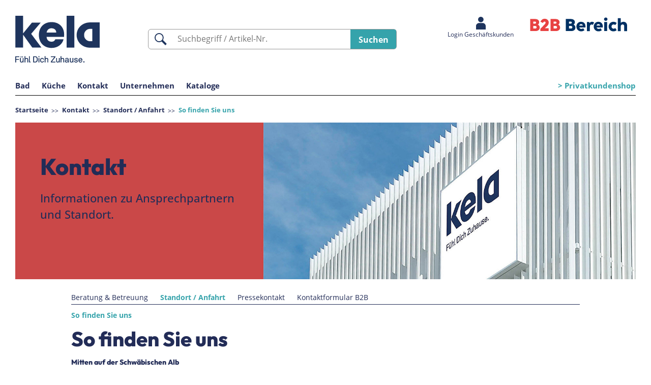

--- FILE ---
content_type: text/html;charset=utf-8
request_url: https://b2b.kela.de/de/standort-anfahrt/so-finden-sie-uns/
body_size: 53896
content:
<!DOCTYPE html>



<!--[if lt IE 9]><html prefix="og: http://ogp.me/ns#" class="lt-ie9 lt-ie10" lang="de"><![endif]-->
<!--[if IE 9]><html prefix="og: http://ogp.me/ns#" class="ie9 lt-ie10" lang="de"><![endif]-->
<!--[if gt IE 9 | !IE]><!--><html prefix="og: http://ogp.me/ns#" lang="de"><!--<![endif]-->

<head>
<meta charset="utf-8" />
<meta name="google-site-verification" content="gS19Vm-m-J3ujd05V0zkuv-nYB7hE_bktV4hfZPWxEE" />
<link rel="shortcut icon" href="/img/prj/favicon.png" type="image/png" />
<title>So finden Sie uns | Kela Online Shop</title>
<meta name="keywords" content="So finden Sie uns" />
<meta name="viewport" content="width=device-width, initial-scale=1, minimum-scale=1, maximum-scale=5" />
<!--
directShop Business Version 4.1.2
(c) Copyright 2023 DSISoft GmbH
Friedrich-Wilhelm-Str. 51
38100 Braunschweig
Tel.: 0531 / 886 388 40
Internet: https://www.dsisoft.de
E-Mail: info@dsisoft.de
-->
<meta name="robots" content="noindex, follow" />
<meta name="robots" content="noodp, noydir" />
<style>
/*! jQuery UI - v1.12.1 - 2020-02-28
* http://jqueryui.com
* Includes: draggable.css, core.css, autocomplete.css, menu.css
* Copyright jQuery Foundation and other contributors; Licensed MIT */
.ui-draggable-handle{-ms-touch-action:none;touch-action:none}.ui-helper-hidden{display:none}.ui-helper-hidden-accessible{border:0;clip:rect(0 0 0 0);height:1px;margin:-1px;overflow:hidden;padding:0;position:absolute;width:1px}.ui-helper-reset{margin:0;padding:0;border:0;outline:0;line-height:1.3;text-decoration:none;font-size:100%;list-style:none}.ui-helper-clearfix:before,.ui-helper-clearfix:after{content:"";display:table;border-collapse:collapse}.ui-helper-clearfix:after{clear:both}.ui-helper-zfix{width:100%;height:100%;top:0;left:0;position:absolute;opacity:0;filter:Alpha(Opacity=0)}.ui-front{z-index:100}.ui-state-disabled{cursor:default!important;pointer-events:none}.ui-icon{display:inline-block;vertical-align:middle;margin-top:-.25em;position:relative;text-indent:-99999px;overflow:hidden;background-repeat:no-repeat}.ui-widget-icon-block{left:50%;margin-left:-8px;display:block}.ui-widget-overlay{position:fixed;top:0;left:0;width:100%;height:100%}.ui-autocomplete{position:absolute;top:0;left:0;cursor:default}.ui-menu{list-style:none;padding:0;margin:0;display:block;outline:0}.ui-menu .ui-menu{position:absolute}.ui-menu .ui-menu-item{margin:0;cursor:pointer;list-style-image:url("[data-uri]")}.ui-menu .ui-menu-item-wrapper{position:relative;padding:3px 1em 3px .4em}.ui-menu .ui-menu-divider{margin:5px 0;height:0;font-size:0;line-height:0;border-width:1px 0 0 0}.ui-menu .ui-state-focus,.ui-menu .ui-state-active{margin:-1px}.ui-menu-icons{position:relative}.ui-menu-icons .ui-menu-item-wrapper{padding-left:2em}.ui-menu .ui-icon{position:absolute;top:0;bottom:0;left:.2em;margin:auto 0}.ui-menu .ui-menu-icon{left:auto;right:0}
/* Slider */
.slick-slider
{
position: relative;
display: block;
box-sizing: border-box;
-webkit-user-select: none;
-moz-user-select: none;
-ms-user-select: none;
user-select: none;
-webkit-touch-callout: none;
-khtml-user-select: none;
-ms-touch-action: pan-y;
touch-action: pan-y;
-webkit-tap-highlight-color: transparent;
}
.slick-list
{
position: relative;
display: block;
overflow: hidden;
margin: 0;
padding: 0;
}
.slick-list:focus
{
outline: none;
}
.slick-list.dragging
{
cursor: pointer;
cursor: hand;
}
.slick-slider .slick-track,
.slick-slider .slick-list
{
-webkit-transform: translate3d(0, 0, 0);
-moz-transform: translate3d(0, 0, 0);
-ms-transform: translate3d(0, 0, 0);
-o-transform: translate3d(0, 0, 0);
transform: translate3d(0, 0, 0);
}
.slick-track
{
position: relative;
top: 0;
left: 0;
display: block;
margin-left: auto;
margin-right: auto;
}
.slick-track:before,
.slick-track:after
{
display: table;
content: '';
}
.slick-track:after
{
clear: both;
}
.slick-loading .slick-track
{
visibility: hidden;
}
.slick-slide
{
display: none;
float: left;
height: 100%;
min-height: 1px;
}
[dir='rtl'] .slick-slide
{
float: right;
}
.slick-slide img
{
display: block;
}
.slick-slide.slick-loading img
{
display: none;
}
.slick-slide.dragging img
{
pointer-events: none;
}
.slick-initialized .slick-slide
{
display: block;
}
.slick-loading .slick-slide
{
visibility: hidden;
}
.slick-vertical .slick-slide
{
display: block;
height: auto;
border: 1px solid transparent;
}
.slick-arrow.slick-hidden {
display: none;
}
@font-face {
font-family: 'Open Sans';
font-style: normal;
font-weight: 400;
src:
url(/fonts/OpenSans-Regular.woff2) format('woff2'),
url(/fonts/OpenSans-Regular.woff) format('woff'),
url(/fonts/OpenSans-Regular.ttf) format('truetype');
font-display: swap;
font-display: swap;
}
@font-face {
font-family: 'Open Sans';
font-style: italic;
font-weight: 400;
src:
url(/fonts/OpenSans-Italic.woff2) format('woff2'),
url(/fonts/OpenSans-Italic.woff) format('woff');
font-display: swap;
}
@font-face {
font-family: 'Open Sans';
font-style: normal;
font-weight: 700;
src:
url(/fonts/OpenSans-Bold.woff2) format('woff2'),
url(/fonts/OpenSans-Bold.woff) format('woff');
font-display: swap;
}
@font-face {
font-family: 'Open Sans';
font-style: italic;
font-weight: 700;
src:
url(/fonts/OpenSans-BoldItalic.woff2) format('woff2'),
url(/fonts/OpenSans-BoldItalic.woff) format('woff');
font-display: swap;
}
@font-face {
font-family: 'Open Sans';
font-style: normal;
font-weight: 300;
src: local(''),
url('/fonts/open-sans-v27-latin-300.woff2') format('woff2'), /* Chrome 26+, Opera 23+, Firefox 39+ */
url('/fonts/open-sans-v27-latin-300.woff') format('woff'); /* Chrome 6+, Firefox 3.6+, IE 9+, Safari 5.1+ */
font-display: swap;
}
@font-face {
font-family: 'Open Sans';
font-style: normal;
font-weight: 500;
src: local(''),
url('/fonts/open-sans-v27-latin-500.woff2') format('woff2'), /* Chrome 26+, Opera 23+, Firefox 39+ */
url('/fonts/open-sans-v27-latin-500.woff') format('woff'); /* Chrome 6+, Firefox 3.6+, IE 9+, Safari 5.1+ */
font-display: swap;
}
@font-face {
font-family: 'Open Sans';
font-style: italic;
font-weight: 300;
src: local(''),
url('/fonts/open-sans-v27-latin-300italic.woff2') format('woff2'), /* Chrome 26+, Opera 23+, Firefox 39+ */
url('/fonts/open-sans-v27-latin-300italic.woff') format('woff'); /* Chrome 6+, Firefox 3.6+, IE 9+, Safari 5.1+ */
font-display: swap;
}
@font-face {
font-family: 'Open Sans';
font-style: italic;
font-weight: 500;
src: local(''),
url('/fonts/open-sans-v27-latin-500italic.woff2') format('woff2'), /* Chrome 26+, Opera 23+, Firefox 39+ */
url('/fonts/open-sans-v27-latin-500italic.woff') format('woff'); /* Chrome 6+, Firefox 3.6+, IE 9+, Safari 5.1+ */
font-display: swap;
}
@font-face {
font-family: 'Outfit';
font-style: normal;
font-weight: 400;
src: url('/fonts/outfit-v2-latin-regular.eot'); /* IE9 Compat Modes */
src: local(''),
url('/fonts/outfit-v2-latin-regular.eot?#iefix') format('embedded-opentype'), /* IE6-IE8 */
url('/fonts/outfit-v2-latin-regular.woff2') format('woff2'), /* Super Modern Browsers */
url('/fonts/outfit-v2-latin-regular.woff') format('woff'), /* Modern Browsers */
url('/fonts/outfit-v2-latin-regular.ttf') format('truetype'), /* Safari, Android, iOS */
url('/fonts/outfit-v2-latin-regular.svg#Outfit') format('svg'); /* Legacy iOS */
font-display: swap;
}
/* outfit-800 - latin */
@font-face {
font-family: 'Outfit';
font-style: normal;
font-weight: 800;
src: url('/fonts/outfit-v4-latin-800.eot'); /* IE9 Compat Modes */
src: local(''),
url('/fonts/outfit-v4-latin-800.eot?#iefix') format('embedded-opentype'), /* IE6-IE8 */
url('/fonts/outfit-v4-latin-800.woff2') format('woff2'), /* Super Modern Browsers */
url('/fonts/outfit-v4-latin-800.woff') format('woff'), /* Modern Browsers */
url('/fonts/outfit-v4-latin-800.ttf') format('truetype'), /* Safari, Android, iOS */
url('/fonts/outfit-v4-latin-800.svg#Outfit') format('svg'); /* Legacy iOS */
font-display: swap;
}
html { height: 100%; margin: 0px; padding: 0px; overflow-y: scroll; }
body { position: relative; height: 100%; margin: 0px; padding: 0px; background-color: #f2f2f2; font-family: Arial, Helvetica, Sans-Serif; font-size: 14px; line-height: 1.5; color: #222c57; }
html.wf-active body { font-family: 'Open Sans', Arial, Helvetica, Sans-Serif; }
button, input, select, textarea { font-family: inherit; color: inherit; }
form { display: inline; margin: 0px; padding: 0px; }
textarea { resize: vertical; }
img { border: 0; border-style: none; }
table { padding: 0px; border-spacing: 0px; border: 0; border-style: none; }
tr, th, td { padding: 0px; }
a { text-decoration: none; color: #222c57; }
a:active, a:hover, a:focus { text-decoration: underline; }
a.underline { text-decoration: underline; color: #222c57; }
a.underline:active, a.underline:hover, a.underline:focus { text-decoration: underline; color: rgb(31, 113, 163); }
html.moreContrast a.underline:active,
html.moreContrast a.underline:hover,
html.moreContrast a.underline:focus { color: #000000; }
fieldset { border: none; padding: 0px; margin: 0px; }
fieldset legend { padding: 0px; }
.description { margin-bottom: 10px; }
@media print {
.hideOnPrint { display: none; visibility: hidden; }
}
.relative { position: relative; }
.clearfix:after { content: "."; display: block; clear: both; visibility: hidden; line-height: 0; height: 0; }
.clearfix { display: inline-block; }
html[xmlns] .clearfix { display: block; }
* html .clearfix { height: 1%; }
.flyoutMenuContainer .flyoutMenuTriangleOuterWrapper { width: 100%; height: 0px; text-align: center; }
.flyoutMenuContainer .flyoutMenuTriangleInnerWrapper { display: inline-block; width: 20px; vertical-align: top; }
.flyoutMenuContainer .flyoutMenuTriangle { display: none; content: ""; position: absolute; width: 0px; height: 0px; border-width: 10px; border-style: solid; border-color: #ffffff transparent transparent transparent; z-index: 10051; }
.flyoutMenuContainer .flyoutMenu { display: none; position: absolute; right: 0px; z-index: 10050; }
.flyoutMenuContainer .flyoutMenuPanel { padding-top: 20px; }
.flyoutMenuContainer .flyoutMenuPanel .flyoutMenuHeading { margin-bottom: 5px; font-size: 12px; }
.flyoutMenuContainer .flyoutMenuPanel .button {
display: inline-block;
padding: 4px 15px;
font-size: 14px;
cursor: pointer;
border: none;
-moz-border-radius: 4px 4px 4px 4px;
-khtml-border-radius: 4px 4px 4px 4px;
-webkit-border-radius: 4px 4px 4px 4px;
-o-border-radius: 4px 4px 4px 4px;
border-radius: 4px 4px 4px 4px;
}
.flyoutMenuContainer .flyoutMenuPanel .button:hover,
.flyoutMenuContainer .flyoutMenuPanel .button:active,
.flyoutMenuContainer .flyoutMenuPanel .button:focus { text-decoration: none; }
.centerLayout { text-align: center; }
.centerLayout .centerLayoutWrapper { position: relative; display: inline-block; top: 50%; -webkit-transform: translate(0, -50%); -ms-transform: translate(0, -50%); transform: translate(0, -50%); }
.pageWrapper { position: relative; margin: 0px; padding: 0px; height: 100%; }
.responsiveLayout .layoutBackgroundWrapper { margin: 0px auto; padding: 0px 15px; height: 100%; }
@media only all and (max-width: 805px) {
.responsiveLayout .layoutBackgroundWrapper { padding: 0px; }
}
.responsiveLayout .layoutOuterWrapper {
margin: 0px auto; padding: 0px 15px;
min-height: 100%; background-color: #ffffff;
min-width: 290px;
max-width: 1900px;
}
@media only all and (max-width: 805px) {
.responsiveLayout .layoutOuterWrapper { padding: 0px 10px; }
}
.responsiveLayout .layoutTopOuterWrapper { margin-bottom: 12px; }
.responsiveLayout .layoutTopInnerWrapper {}
.responsiveLayout .layoutHeaderWrapper {
margin: 0px auto;
background-color: #ffffff;
min-width: 290px;
max-width: 1900px;
}
.responsiveLayout .layoutHeaderPrefixWrapper {
margin: 0px -15px;
padding: 8px 15px 4px 15px;
background-color: #f2f2f2;
}
@media only all and (max-width: 805px) {
.responsiveLayout .layoutHeaderPrefixWrapper { margin: 0px -10px; padding-left: 10px; padding-right: 10px; }
}
.responsiveLayout .layoutPreBottomWrapper { margin-top: 25px; }
.responsiveLayout .layoutBottomWrapper { background-color: #76b8b5; border-top: 5px solid rgb(31, 113, 163); overflow: auto; }
.responsiveLayout .layoutFirstTopWrapper { position: relative; display: table; width: 100%; height: 80px; padding: 5px 0px; }
.responsiveLayout .layoutFirstTopWrapper .logoWrapper { display: table-cell; width: 1px; vertical-align: top; }
.responsiveLayout .layoutFirstTopWrapper .logo a { display: block; line-height: 0px; }
.responsiveLayout .layoutFirstTopWrapper .logo svg { width: 151px; height: 35px}
.responsiveLayout .layoutFirstTopWrapper .searchWrapper { display: table-cell; width: auto; vertical-align: top; }
.responsiveLayout .layoutFirstTopWrapper .metaWrapper { display: table-cell; width: 1px; height: 80px; vertical-align: top; }
.responsiveLayout .layoutFirstTopWrapper .logoInnerWrapper { margin-left: 0px; padding-top: 26px; }
.responsiveLayout .layoutFirstTopWrapper .searchInnerWrapper { margin-left: 40px; margin-right: 40px; padding-top: 25px; }
.responsiveLayout .layoutFirstTopWrapper .metaInnerWrapper { margin-right: 26px; height: 100%; }
@media only all and (min-width: 806px) and (min-height: 950px) {
html.javascript .responsiveLayout .layoutTopInnerWrapper { position: fixed; top: 0px; left: 0px; right: 0px; margin: 0px 30px; z-index: 10000; }
}
@media only all and (max-width: 805px) {
.responsiveLayout .layoutFirstTopWrapper .searchWrapper { padding-top: 1px; }
.responsiveLayout .layoutFirstTopWrapper .logoInnerWrapper { margin-left: 2px; }
.responsiveLayout .layoutFirstTopWrapper .searchInnerWrapper { display: none; }
.responsiveLayout .layoutFirstTopWrapper .metaInnerWrapper { margin-right: 0px; }
}
@media only all and (max-width: 420px) {
.responsiveLayout .layoutFirstTopWrapper { height: 60px; }
.responsiveLayout .layoutFirstTopWrapper .metaWrapper { height: 60px; }
.responsiveLayout .layoutFirstTopWrapper .logoInnerWrapper { margin-left: 2px; padding-top: 18px; }
.responsiveLayout .layoutFirstTopWrapper .logo svg { width: 110px; height: 26px; }
}
.responsiveLayout .layoutSecondTopWrapper { position: relative; }
.responsiveLayout .layoutSecondTopWrapper .menuWrapper { min-height: 42px; border-bottom: 5px solid rgb(31, 113, 163); padding-left: 25px; background-color: #76b8b5; }
.responsiveLayout .layoutSecondTopWrapper .mobileMenuButtonWrapper { display: none; position: relative; }
.responsiveLayout .layoutSecondTopWrapper .searchWrapper { display: none; position: relative; margin-left: 67px; }
.responsiveLayout .layoutSecondTopWrapper .searchWrapper .quickSearch .searchInCategory { display: none; }
@media only all and (max-width: 805px) {
.responsiveLayout .layoutSecondTopWrapper .menuWrapper { display: none; }
.responsiveLayout .layoutSecondTopWrapper .mobileMenuButtonWrapper { display: block; }
.responsiveLayout .layoutSecondTopWrapper .searchWrapper { display: block; }
}
.responsiveLayout .layoutBreadcrumbWrapper { margin-top: 8px; }
.responsiveLayout .layoutBreadcrumbWrapper-home { display: none; }
.responsiveLayout .layoutMainWrapper { margin-top: 20px; }
.responsiveLayout .layoutPreBottomWrapper .salesTaxAndShippingInfo { margin-bottom: 10px; }
.accessibility { padding-right: 26px; }
.accessibility .label {}
.accessibility .contrastAdjustment { margin-left: 5px; }
.accessibility .contrastAdjustment svg { width: 12px; height: 12px; margin-right: 5px; vertical-align: baseline; fill: #333333; }
.accessibility .contrastAdjustment .moreContrast { display: inline; }
.accessibility .contrastAdjustment .lessContrast { display: none; }
html.moreContrast .accessibility .contrastAdjustment .moreContrast { display: none; }
html.moreContrast .accessibility .contrastAdjustment .lessContrast { display: inline; }
.quickSearch { height: 38px; background-color: #f2f2f2; border: solid 1px #76b8b5; -moz-border-radius: 5px 5px 5px 5px;
-khtml-border-radius: 5px 5px 5px 5px;
-webkit-border-radius: 5px 5px 5px 5px;
-o-border-radius: 5px 5px 5px 5px;
border-radius: 5px 5px 5px 5px;
}
.quickSearch.searchInput-active { outline: solid 1px #76b8b5; }
.quickSearch form { display: flex; }
.quickSearch .searchButton { display: inline-block; width: 42px; height: 38px; padding-top: 2px; border: none; text-align: center; color: #ffffff; font-size: 16px; line-height: 16px; cursor: pointer; background-color: #76b8b5; }
.quickSearch .searchButton .searchIcon { width: 20px; height: 20px; fill: #d8d7d7; }
.quickSearch .searchButton:hover .searchIcon { fill: #f2f2f2; }
.quickSearch .searchInCategory { display: none; width: 200px; }
.quickSearch .searchInCategory select { width: 180px; margin-top: 8px; padding: 0px; border: none; background-color: #f2f2f2; font-size: 14px; }
.quickSearch .searchInput { flex: 1; margin: 1px 5px 1px 2px; padding: 0px 0px 0px 7px; }
.quickSearch .searchInCategoryEnabled .searchInCategory { display: block; }
.quickSearch .searchInput input { width: 100%; padding: 0px; margin: 0px; height: 34px; line-height: 34px; border: none; background-color: #f2f2f2; font-size: 16px; outline-style: none; }
.quickSearch .autocompleteAligner { position: absolute; margin-top: 1px; margin-left: -4px; }
.quickSearch .ui-autocomplete {
position: absolute;
white-space: nowrap;
border: 1px solid #76b8b5;
background-color: #f2f2f2;
-moz-border-radius: 0px 0px 5px 5px;
-khtml-border-radius: 0px 0px 5px 5px;
-webkit-border-radius: 0px 0px 5px 5px;
-o-border-radius: 0px 0px 5px 5px;
border-radius: 0px 0px 5px 5px;
-moz-box-shadow: 2px 0px 2px rgba(0, 0, 0, 0.2), -2px 0px 2px rgba(0, 0, 0, 0.2), 0px 2px 2px rgba(0, 0, 0, 0.2);
-webkit-box-shadow: 2px 0px 2px rgba(0, 0, 0, 0.2), -2px 0px 2px rgba(0, 0, 0, 0.2), 0px 2px 2px rgba(0, 0, 0, 0.2);
box-shadow: 2px 0px 2px rgba(0, 0, 0, 0.2), -2px 0px 2px rgba(0, 0, 0, 0.2), 0px 2px 2px rgba(0, 0, 0, 0.2);
}
.quickSearch .ui-menu { padding: 2px; }
.quickSearch .ui-menu .ui-menu-item a {
display: block;
text-decoration: none;
font-weight: bold;
line-height: 25px;
}
html.touch .quickSearch .ui-menu .ui-menu-item a { line-height: 30px; }
.quickSearch .ui-menu .ui-menu-item a.ui-state-focus,
.quickSearch .ui-menu .ui-menu-item a.ui-state-active,
.quickSearch .ui-menu .ui-menu-item a.ui-state-focus span,
.quickSearch .ui-menu .ui-menu-item a.ui-state-active span {
color: #ffffff;
background-color: #ddd;
-moz-border-radius: 2px 2px 2px 2px;
-khtml-border-radius: 2px 2px 2px 2px;
-webkit-border-radius: 2px 2px 2px 2px;
-o-border-radius: 2px 2px 2px 2px;
border-radius: 2px 2px 2px 2px;
margin: 0px;
}
.quickSearch .ui-menu .ui-menu-item a span.searchTerm { font-weight: normal; }
.quickSearch .ui-widget-content a,
.quickSearch .ui-widget-content .ui-menu-item a.ui-state-active { color: #333; border: none; }
html.moreContrast .quickSearch .ui-menu .ui-menu-item a.ui-state-focus,
html.moreContrast .quickSearch .ui-menu .ui-menu-item a.ui-state-active,
html.moreContrast .quickSearch .ui-menu .ui-menu-item a.ui-state-focus span,
html.moreContrast .quickSearch .ui-menu .ui-menu-item a.ui-state-active span { color: #ffffff; background-color: #555555; }
@media only all and (min-width: 901px) and (max-width: 1000px) {
.responsiveLayout .layoutFirstTopWrapper .quickSearch .searchInCategoryEnabled .searchInCategory { width: 150px; }
.responsiveLayout .layoutFirstTopWrapper .quickSearch .searchInCategoryEnabled .searchInCategory select { width: 130px; }
}
@media only all and (min-width: 806px) and (max-width: 900px) {
.responsiveLayout .layoutFirstTopWrapper .quickSearch .searchInCategoryEnabled .searchInCategory { display: none; }
}
.responsiveLayout .meta { display: table; width: 100%; height: 100%; table-layout: fixed; }
.responsiveLayout .meta .metaElement { display: table-cell; width: 70px; height: 100%; }
.responsiveLayout .meta .metaElement .metaLinkWrapper { position: relative; height: 100%; text-align: center; }
.responsiveLayout .meta .metaElement .metaLink { position: relative; top: 28px; left: 0px; display: inline-block; width: 100%; height: 42px; text-align: center; background-repeat: no-repeat; background-position: center top; }
html.touch .responsiveLayout .meta .metaElement.flyoutMenuElement:not(.noFlyoutOnTouch) .metaLink:after,
html.no-touch .responsiveLayout .meta .metaElement.flyoutMenuElement .metaLink:after { content: ""; position: absolute; right: 5px; bottom: 52%; width: 0px; height: 0px; display: block; border-width: 5px; border-style: solid; border-color: #cccccc transparent transparent transparent; }
html.touch .responsiveLayout .meta .metaElement.flyoutMenuElement:not(.noFlyoutOnTouch):hover .metaLink:after,
html.no-touch .responsiveLayout .meta .metaElement.flyoutMenuElement:hover .metaLink:after { border-color: rgb(31, 113, 163) transparent transparent transparent; }
.responsiveLayout .meta .metaElement .metaLink .label { display: block; margin-top: -6px; line-height: 21px; font-size: 12px; }
.responsiveLayout .meta .metaElement:hover .metaLink { color: rgb(31, 113, 163); text-decoration: none; }
.responsiveLayout .meta .metaElement .metaLink svg.metaIcon { fill: #76b8b5; }
.responsiveLayout .meta .metaElement:hover .metaLink svg.metaIcon { fill: rgb(31, 113, 163); }
html.moreContrast.no-touch .responsiveLayout .meta .metaElement.flyoutMenuElement:hover .metaLink:after { border-color: #666666 transparent transparent transparent; }
html.moreContrast .responsiveLayout .meta .metaElement:hover .metaLink { color: #666666; }
html.moreContrast .responsiveLayout .meta .metaElement:hover .metaLink svg.metaIcon { fill: #666666; }
.responsiveLayout .meta .loginMetaElement .metaLink .loginMetaIcon { width: 20px; height: 22px; }
.responsiveLayout .meta .accountMetaElement .metaLink .accountMetaIcon { width: 20px; height: 22px; }
.responsiveLayout .meta .wishlistMetaElement .metaLink .wishlistMetaIcon { width: 24px; height: 22px; }
.responsiveLayout .meta .wishlistMetaElement .metaLink .numberOfLineItems {
display: block; position: absolute; top: -9px; left: 37px; padding: 1px 5px; line-height: 10px; font-size: 10px; color: #ffffff; background-color: rgb(31, 113, 163);
-moz-border-radius: 3px 3px 3px 3px;
-khtml-border-radius: 3px 3px 3px 3px;
-webkit-border-radius: 3px 3px 3px 3px;
-o-border-radius: 3px 3px 3px 3px;
border-radius: 3px 3px 3px 3px;
}
html.moreContrast .responsiveLayout .meta .wishlistMetaElement .metaLink .numberOfLineItems { color: #000000; background-color: #e5e5e5; }
.responsiveLayout .meta .wishlistMetaElement .metaLink .numberOfLineItems.digits3 { left: 31px; }
.responsiveLayout .meta .wishlistMetaElement .metaLink .numberOfLineItems.digits4 { left: 31px; }
.responsiveLayout .meta .shoppingCartMetaElement .metaLink .shoppingCartMetaIcon { width: 24px; height: 22px; }
.responsiveLayout .meta .shoppingCartMetaElement .metaLink .numberOfLineItems {
display: block; position: absolute; top: -11px; left: 35px; padding: 1px 5px; line-height: 10px; font-size: 10px; color: #ffffff; background-color: rgb(31, 113, 163);
-moz-border-radius: 3px 3px 3px 3px;
-khtml-border-radius: 3px 3px 3px 3px;
-webkit-border-radius: 3px 3px 3px 3px;
-o-border-radius: 3px 3px 3px 3px;
border-radius: 3px 3px 3px 3px;
}
html.moreContrast .responsiveLayout .meta .shoppingCartMetaElement .metaLink .numberOfLineItems { color: #000000; background-color: #e5e5e5; }
.responsiveLayout .meta .shoppingCartMetaElement .metaLink .numberOfLineItems.digits3 { left: 31px; }
.responsiveLayout .meta .shoppingCartMetaElement .metaLink .numberOfLineItems.digits4 { left: 31px; }
.responsiveLayout .meta .shoppingCartMetaElement:hover .metaLink {}
@media only all and (max-width: 420px) {
.responsiveLayout .meta .metaElement { width: 60px; }
.responsiveLayout .meta .metaElement .metaLink { top: 15px; }
.responsiveLayout .meta .metaElement .metaLink .label { font-size: 10px; }
}
.responsiveLayout .meta.flyoutMenuContainer .flyoutMenuPanel { padding: 20px 15px 15px 15px; min-width: 200px; max-width: 400px; min-height: 100px; color: #ffffff; font-size: 14px; background-color: rgb(31, 113, 163); }
.responsiveLayout .meta.flyoutMenuContainer .flyoutMenuPanel .title { font-size: 20px; font-weight: bold; color: #ffffff; }
.responsiveLayout .meta.flyoutMenuContainer .flyoutMenuPanel a { color: inherit; }
.responsiveLayout .meta.flyoutMenuContainer .flyoutMenuPanel .button {
margin-top: 10px;
color: #f2f2f2;
background-color: #76b8b5;
}
.responsiveLayout .meta.flyoutMenuContainer .flyoutMenuPanel .button:hover,
.responsiveLayout .meta.flyoutMenuContainer .flyoutMenuPanel .button:active,
.responsiveLayout .meta.flyoutMenuContainer .flyoutMenuPanel .button:focus { background-color: #555555; }
html.moreContrast .responsiveLayout .meta.flyoutMenuContainer .flyoutMenuPanel { color: #333333; background-color: #e5e5e5; }
html.moreContrast .responsiveLayout .meta.flyoutMenuContainer .flyoutMenuPanel .title { color: #333333; }
.miniLogin { max-width: 270px; }
.miniLogin input.inputField {
width: 92%;
margin: 2px 0px 0px 0px;
padding: 4px 10px;
font-size: 14px;
color: #222c57;
background-color: #ffffff;
border: none;
-moz-border-radius: 4px 4px 4px 4px;
-khtml-border-radius: 4px 4px 4px 4px;
-webkit-border-radius: 4px 4px 4px 4px;
-o-border-radius: 4px 4px 4px 4px;
border-radius: 4px 4px 4px 4px;
}
.miniLogin input.inputField:focus,
.miniLogin input.inputField:hover { background-color: #f0faff; }
.miniLogin .login { margin-top: 5px; }
.miniLogin .password { margin-top: 5px; }
.miniLogin .loginFailed {
margin-top: 10px;
font-weight: bold; padding: 5px; border: 1px solid black; background-color: white;
-moz-border-radius: 4px 4px 4px 4px;
-khtml-border-radius: 4px 4px 4px 4px;
-webkit-border-radius: 4px 4px 4px 4px;
-o-border-radius: 4px 4px 4px 4px;
border-radius: 4px 4px 4px 4px;
border: 2px solid #cd0b0b; color: #cd0b0b; background-color: #ffe2e2;
}
.miniLogin .links { margin-top: 15px; overflow: auto; }
.miniLogin .links a:hover { text-decoration: underline; }
.miniLogin .links a:before { display: inline-block; content: ""; margin-right: 1px; width: 0px; height: 0px; border-width: 4px; border-style: solid; border-color: transparent transparent transparent #ffffff; }
.miniLogin .passwordReminderLink { display: block; float: left; padding: 3px; }
.miniLogin .registerLink { display: block; float: right; padding: 3px; }
.miniAccount { max-width: 270px; }
.miniAccount .userName { margin-top: 5px; }
.miniAccount .userName .value { font-weight: bold; }
.miniAccount .accountMenu { margin-top: 15px; border-bottom: 1px solid rgb(31, 113, 163); }
.miniAccount .accountMenu .menuEntry { display: block; padding: 6px 0px; border-top: 1px solid rgb(31, 113, 163); }
.miniAccount .accountMenu .menuEntry:hover { background-color: rgb(31, 113, 163); text-decoration: none; }
.miniAccount .accountMenu .menuEntry:before { display: block; float: left; content: ""; margin-top: 6px; margin-left: 2px; margin-right: 1px; width: 0px; height: 0px; border-width: 4px; border-style: solid; border-color: transparent transparent transparent #ffffff; }
html.moreContrast .miniAccount .accountMenu { border-bottom: 1px solid #767676; }
html.moreContrast .miniAccount .accountMenu .menuEntry { border-top: 1px solid #767676; }
html.moreContrast .miniAccount .accountMenu .menuEntry:hover { background-color: #ffffff; }
html.moreContrast .miniAccount .accountMenu .menuEntry:before { border-color: transparent transparent transparent #767676; }
@media only all and (max-height: 550px) {
.miniAccount .accountMenu .hideOnInsufficientHeight { display: none; }
}
.miniShoppingCart { }
.miniShoppingCart a:hover,
.miniShoppingCart a:active,
.miniShoppingCart a:focus { text-decoration: none; }
.miniShoppingCart .actionText {
display: inline-block;
margin-top: 5px;
font-weight: bold; padding: 5px; border: 1px solid black; background-color: white;
-moz-border-radius: 4px 4px 4px 4px;
-khtml-border-radius: 4px 4px 4px 4px;
-webkit-border-radius: 4px 4px 4px 4px;
-o-border-radius: 4px 4px 4px 4px;
border-radius: 4px 4px 4px 4px;
}
.miniShoppingCart .actionWasSuccessful { border: 2px solid #30ae30; color: #30ae30; background-color: #dbffdb; }
.miniShoppingCart .actionWasNotSuccessful { border: 2px solid #cd0b0b; color: #cd0b0b; background-color: #ffe2e2; }
.miniShoppingCart .missingShoppingCartOnlinePriceMsg,
.miniShoppingCart .missingOnlinePriceMsg,
.miniShoppingCart .containsInvalidItemMsg {
margin-top: 5px;
font-weight: bold; padding: 5px; border: 2px solid #cd0b0b; color: #cd0b0b; background-color: #ffe2e2;
-moz-border-radius: 4px 4px 4px 4px;
-khtml-border-radius: 4px 4px 4px 4px;
-webkit-border-radius: 4px 4px 4px 4px;
-o-border-radius: 4px 4px 4px 4px;
border-radius: 4px 4px 4px 4px;
}
.miniShoppingCart .deferredPriceCalculation { border: 2px solid #30ae30; color: #30ae30; background-color: #dbffdb; }
.miniShoppingCart .subTotalAndNumberOfLineItems { margin-top: 5px; }
.miniShoppingCart .subTotal .label { display: inline; margin-right: 2px; }
.miniShoppingCart .subTotal .value { display: inline; font-weight: bold; font-size: 16px; }
.miniShoppingCart .numberOfLineItems { margin-top: 1px; }
.miniShoppingCart .numberOfLineItems .label { display: inline; }
.miniShoppingCart .numberOfLineItems .value { display: inline; }
.miniShoppingCart .numberOfLineItems .value .highlight { font-weight: bold; font-size: 16px; }
.miniShoppingCart .empty { margin-top: 5px; }
.miniShoppingCart .switchShoppingCart { margin-top: 15px; margin-bottom: 5px; overflow: auto; }
.miniShoppingCart .switchShoppingCart ul { display: table; width: 100%; list-style-type: none; margin: 0px; padding: 0px; border-bottom: 1px solid rgb(31, 113, 163); }
html.moreContrast .miniShoppingCart .switchShoppingCart ul { border-bottom: 1px solid #767676; }
.miniShoppingCart .switchShoppingCart li { display: table-row-group; font-size: 14px; }
.miniShoppingCart .switchShoppingCart li:hover,
.miniShoppingCart .switchShoppingCart li.active { background-color: rgb(31, 113, 163); }
.miniShoppingCart .switchShoppingCart li a { display: table-row; }
.miniShoppingCart .switchShoppingCart li a > span { display: table-cell; padding: 6px 2px 6px 0px; border-top: 1px solid rgb(31, 113, 163); }
html.moreContrast .miniShoppingCart .switchShoppingCart li:hover,
html.moreContrast .miniShoppingCart .switchShoppingCart li.active { background-color: #ffffff; }
html.moreContrast .miniShoppingCart .switchShoppingCart li a > span { border-top: 1px solid #767676; }
.miniShoppingCart .switchShoppingCart li .shoppingCartName { padding-right: 15px; }
.miniShoppingCart .switchShoppingCart li .shoppingCartName:before { display: block; float: left; content: ""; margin-top: 7px; margin-left: 2px; margin-right: 1px; width: 0px; height: 0px; border-width: 4px; border-style: solid; border-color: transparent transparent transparent #ffffff; }
html.moreContrast .miniShoppingCart .switchShoppingCart li .shoppingCartName:before { border-color: transparent transparent transparent #767676; }
.miniShoppingCart .switchShoppingCart li .shoppingCartNumberOfLineItems { padding-right: 15px; text-align: right; }
.miniShoppingCart .switchShoppingCart li .shoppingCartSubTotal { text-align: right; }
.miniShoppingCart .quickorderBox { margin-top: 20px; margin-bottom: 3px; overflow: hidden; }
.miniShoppingCart .quickorderBox .quickorderBoxTitle { margin-bottom: 5px; }
.miniShoppingCart .quickorderBox .quickorderBoxDescription { margin-bottom: 5px; }
.miniShoppingCart .quickorderBox a:hover { text-decoration: underline; }
.miniShoppingCart .quickorderBox a:before { display: inline-block; content: ""; margin-left: 2px; margin-right: 1px; width: 0px; height: 0px; border-width: 4px; border-style: solid; border-color: transparent transparent transparent #ffffff; }
html.moreContrast .miniShoppingCart .quickorderBox a:before { border-color: transparent transparent transparent #767676; }
.miniWishlist { max-width: 270px; }
.miniWishlist a:hover,
.miniWishlist a:active,
.miniWishlist a:focus { text-decoration: none; }
.miniWishlist .actionText {
display: inline-block;
margin-top: 5px;
font-weight: bold; padding: 5px; border: 1px solid black; background-color: white;
-moz-border-radius: 4px 4px 4px 4px;
-khtml-border-radius: 4px 4px 4px 4px;
-webkit-border-radius: 4px 4px 4px 4px;
-o-border-radius: 4px 4px 4px 4px;
border-radius: 4px 4px 4px 4px;
}
.miniWishlist .actionWasSuccessful { border: 2px solid #30ae30; color: #30ae30; background-color: #dbffdb; }
.miniWishlist .actionWasNotSuccessful { border: 2px solid #cd0b0b; color: #cd0b0b; background-color: #ffe2e2; }
.miniWishlist .numberOfLineItems { margin-top: 5px; }
.miniWishlist .numberOfLineItems .label { display: inline; }
.miniWishlist .numberOfLineItems .value { display: inline; }
.miniWishlist .numberOfLineItems .value .highlight { font-weight: bold; font-size: 16px; }
.miniWishlist .empty { margin-top: 5px; }
.miniWishlist .switchWishlist { margin-top: 15px; margin-bottom: 5px; overflow: auto; }
.miniWishlist .switchWishlist ul { display: table; width: 100%; list-style-type: none; margin: 0px; padding: 0px; border-bottom: 1px solid rgb(31, 113, 163); }
html.moreContrast .miniWishlist .switchWishlist ul { border-bottom: 1px solid #767676; }
.miniWishlist .switchWishlist li { display: table-row-group; font-size: 14px; }
.miniWishlist .switchWishlist li:hover,
.miniWishlist .switchWishlist li.active { background-color: rgb(31, 113, 163); }
.miniWishlist .switchWishlist li a { display: table-row; }
.miniWishlist .switchWishlist li a > span { display: table-cell; padding: 6px 2px 6px 0px; border-top: 1px solid rgb(31, 113, 163); }
html.moreContrast .miniWishlist .switchWishlist li:hover,
html.moreContrast .miniWishlist .switchWishlist li.active { background-color: #ffffff; }
html.moreContrast .miniWishlist .switchWishlist li a > span { border-top: 1px solid #767676; }
.miniWishlist .switchWishlist li .wishlistName { padding-right: 15px; }
.miniWishlist .switchWishlist li .wishlistName:before { display: block; float: left; content: ""; margin-top: 7px; margin-left: 2px; margin-right: 1px; width: 0px; height: 0px; border-width: 4px; border-style: solid; border-color: transparent transparent transparent #ffffff; }
html.moreContrast .miniWishlist .switchWishlist li .wishlistName:before { border-color: transparent transparent transparent #767676; }
.miniWishlist .switchWishlist li .wishlistNumberOfLineItems { text-align: right; }
.cascadingMenuCategoryList ul { display: block; list-style-type: none; margin: 0px; padding: 0px; }
.cascadingMenuCategoryList li a { position: relative; display: block; }
.cascadingMenuCategoryList li a span { display: block; }
.cascadingMenuCategoryList li.level0 { position: relative; float: left; padding: 0px; margin: 0px 2px 0px 2px; }
.cascadingMenuCategoryList div.subMenu { position: absolute; display: none; padding-top: 0px; width: 100%; height: 0px; }
.cascadingMenuCategoryList ul.subMenu { position: absolute; display: none; z-index: 20; width: 200px; }
.cascadingMenuCategoryList ul.subMenu li { position: relative; }
html.no-touch .cascadingMenuCategoryList li:hover div.subMenu { display: block; }
html.no-touch .cascadingMenuCategoryList li:hover div.subMenu > ul.subMenu { display: block; }
html.no-touch .cascadingMenuCategoryList div.subMenu li:hover > ul.subMenu { display: block; }
html.touch .cascadingMenuCategoryList li.hover div.subMenu { display: block; }
html.touch .cascadingMenuCategoryList li.hover div.subMenu > ul.subMenu { display: block; }
html.touch .cascadingMenuCategoryList div.subMenu li.hover > ul.subMenu { display: block; }
html .cascadingMenuCategoryList:focus-within li:not(:focus-within) div.subMenu { display: none; }
html .cascadingMenuCategoryList:focus-within li:not(:focus-within) div.subMenu > ul.subMenu { display: none; }
html .cascadingMenuCategoryList:focus-within div.subMenu li:not(:focus-within) > ul.subMenu { display: none; }
html .cascadingMenuCategoryList li:focus-within div.subMenu { display: block; }
html .cascadingMenuCategoryList li:focus-within div.subMenu > ul.subMenu { display: block; }
html .cascadingMenuCategoryList div.subMenu li:focus-within > ul.subMenu { display: block; }
.cascadingMenuCategoryList ul.subMenu.level1 ul.subMenu { top: 0px; left: 200px; }
.cascadingMenuCategoryList ul.subMenu.level1.left { right: 0px; }
.cascadingMenuCategoryList ul.subMenu.level1 ul.subMenu.left { top: 0px; left: auto; right: 200px; }
.cascadingMenuCategoryList li a { font-size: 14px; text-decoration: none; }
.cascadingMenuCategoryList li:hover a,
.cascadingMenuCategoryList li.hover a { text-decoration: none; }
.cascadingMenuCategoryList a.level0 { line-height: 42px; font-weight: bold; padding: 0px 10px; color: #ffffff; }
.cascadingMenuCategoryList a.level0 span { max-width: 250px; white-space: nowrap; overflow: hidden; text-overflow: ellipsis; }
.cascadingMenuCategoryList a.level0.withSubCategories { padding-right: 19px; }
.cascadingMenuCategoryList a.level0.withSubCategories:after { content: ""; position: absolute; top: 20px; right: 10px; width: 0px; height: 0px; border-width: 3px; border-style: solid; border-color: #ffffff transparent transparent transparent; vertical-align: middle; }
html.moreContrast .cascadingMenuCategoryList li.level0:hover a.level0.withSubCategories:after,
html.moreContrast .cascadingMenuCategoryList li.level0.hover a.level0.withSubCategories:after,
html.moreContrast .cascadingMenuCategoryList a.level0.open.withSubCategories:after { border-color: #333333 transparent transparent transparent; }
.cascadingMenuCategoryList li.level0:hover a.level0,
.cascadingMenuCategoryList li.level0.hover a.level0,
.cascadingMenuCategoryList a.level0.open { background-color: rgb(31, 113, 163); }
html.moreContrast .cascadingMenuCategoryList li.level0:hover a.level0,
html.moreContrast .cascadingMenuCategoryList li.level0.hover a.level0,
html.moreContrast .cascadingMenuCategoryList a.level0.open { background-color: #e5e5e5; color: #333333; }
.cascadingMenuCategoryList li.level0:focus-within a.level0 { background-color: rgb(31, 113, 163); }
html.moreContrast .cascadingMenuCategoryList li.level0:focus-within a.level0 { background-color: #e5e5e5; color: #333333; }
html.moreContrast .cascadingMenuCategoryList li.level0:focus-within a.level0.withSubCategories:after { border-color: #333333 transparent transparent transparent; }
.cascadingMenuCategoryList ul.subMenu { border: 1px solid rgb(31, 113, 163); -moz-box-shadow: 5px 0px 5px rgba(0, 0, 0, 0.2), -5px 0px 5px rgba(0, 0, 0, 0.2), 0px 5px 5px rgba(0, 0, 0, 0.2);
-webkit-box-shadow: 5px 0px 5px rgba(0, 0, 0, 0.2), -5px 0px 5px rgba(0, 0, 0, 0.2), 0px 5px 5px rgba(0, 0, 0, 0.2);
box-shadow: 5px 0px 5px rgba(0, 0, 0, 0.2), -5px 0px 5px rgba(0, 0, 0, 0.2), 0px 5px 5px rgba(0, 0, 0, 0.2);
}
html.moreContrast .cascadingMenuCategoryList ul.subMenu { border: 1px solid #e5e5e5; }
.cascadingMenuCategoryList ul.subMenu { background-color: #ffffff; }
.cascadingMenuCategoryList ul.subMenu a { padding: 7px 5px 7px 10px; }
.cascadingMenuCategoryList ul.subMenu a span { width: 180px; overflow: hidden; text-overflow: ellipsis; }
.cascadingMenuCategoryList ul.subMenu a.withSubCategories:after { content: ""; position: absolute; top: 12px; right: 5px; width: 0px; height: 0px; border-width: 5px; border-style: solid; border-color: transparent transparent transparent #555555; vertical-align: middle; }
.cascadingMenuCategoryList ul.subMenu a.withSubCategories span { width: 170px; }
.cascadingMenuCategoryList ul.subMenu li:hover > a,
.cascadingMenuCategoryList ul.subMenu li.hover > a { color: #ffffff; background-color: rgb(31, 113, 163); }
html.moreContrast .cascadingMenuCategoryList ul.subMenu li:hover > a,
html.moreContrast .cascadingMenuCategoryList ul.subMenu li.hover > a { color: #333333; background-color: #e5e5e5; }
.cascadingMenuCategoryList ul.subMenu li:focus-within > a { color: #ffffff; background-color: rgb(31, 113, 163); }
html.moreContrast .cascadingMenuCategoryList ul.subMenu li:focus-within > a { color: #333333; background-color: #e5e5e5; }
.cascadingMenuCategoryList ul.subMenu li:hover > a.withSubCategories:after,
.cascadingMenuCategoryList ul.subMenu li.hover > a.withSubCategories:after { border-color: transparent transparent transparent #ffffff; }
html.moreContrast .cascadingMenuCategoryList ul.subMenu li:hover > a.withSubCategories:after,
html.moreContrast .cascadingMenuCategoryList ul.subMenu li.hover > a.withSubCategories:after { border-color: transparent transparent transparent #333333; }
.cascadingMenuCategoryList ul.subMenu li:focus-within > a.withSubCategories:after { border-color: transparent transparent transparent #ffffff; }
html.moreContrast .cascadingMenuCategoryList ul.subMenu li:focus-within > a.withSubCategories:after { border-color: transparent transparent transparent #333333; }
.offCanvasMenu { display: none; position: fixed; top: 0px; left: 0px; bottom: 0px; width: 80%; min-width: 256px; max-width: 440px; z-index: -1; background-color: #76b8b5; }
.offCanvasMenu .offCanvasMenuPanel { position: absolute; top: 0px; left: 0px; bottom: 0px; right: 0px; margin: 0px; padding: 0px; overflow-y: auto; }
.pageWrapperOverlay {
position: absolute; width: 0%; height: 0%; z-index: -1;
background-color: #000000; opacity: 0; touch-action: none;
}
@media only all and (max-width: 805px) {
html.offCanvasMenuSliding { overflow: hidden; touch-action: none; }
html.offCanvasMenuSliding body { overflow: hidden; touch-action: none; }
html.offCanvasMenuSliding .offCanvasMenu { display: block; }
html.offCanvasMenuOpen { overflow: hidden; touch-action: none; }
html.offCanvasMenuOpen body { overflow: hidden; touch-action: none; }
html.offCanvasMenuOpen .offCanvasMenu { display: block; z-index: 0; }
html.offCanvasMenuOpen .pageWrapperOverlay, html.pageWrapperOverlayActivated .pageWrapperOverlay { width: 100%; height: 100%; z-index: 20000; transition: opacity .3s; opacity: 0.3; }
html.offCanvasMenuOpen .layoutBackgroundWrapper, html.pageWrapperOverlayActivated .layoutBackgroundWrapper { transition: filter .3s; -webkit-filter: blur(3px); filter: blur(3px); }
html.offCanvasMenuOpen .offCanvasMenuSlideout { touch-action: none; }
}
.treeMenuCategoryList a { color: #cccccc; text-decoration: none; }
.treeMenuCategoryList ul { list-style-type: none; margin: 0px; padding: 0px; line-height: normal; }
.treeMenuCategoryList li.level0 { border-bottom: 1px solid #574e51; }
.treeMenuCategoryList .menuItem .menuItemLink { display: block; padding: 10px 0px; font-size: 14px; min-height: 19px; }
.treeMenuCategoryList .menuItem .menuItemLink span { display: block; overflow: hidden; text-overflow: ellipsis; }
.treeMenuCategoryList li.level0 .menuItem .menuItemLink { padding-left: 20px; }
.treeMenuCategoryList li.level1 .menuItem .menuItemLink { padding-left: 40px; }
.treeMenuCategoryList li.level2 .menuItem .menuItemLink { padding-left: 60px; }
.treeMenuCategoryList li.level3 .menuItem .menuItemLink { padding-left: 80px; }
.treeMenuCategoryList li.level4 .menuItem .menuItemLink { padding-left: 100px; }
.treeMenuCategoryList li.level5 .menuItem .menuItemLink { padding-left: 120px; }
.treeMenuCategoryList li.level6 .menuItem .menuItemLink { padding-left: 140px; }
.treeMenuCategoryList li.level7 .menuItem .menuItemLink { padding-left: 160px; }
.treeMenuCategoryList li.level8 .menuItem .menuItemLink { padding-left: 180px; }
.treeMenuCategoryList li.level9 .menuItem .menuItemLink { padding-left: 200px; }
.treeMenuCategoryList .menuItem.withSubCategories .menuItemLink { margin-right: 55px; }
.treeMenuCategoryList .menuItem.withSubCategories .menuItemButton { display: block; content: ""; float: right; width: 50px; height: 39px; background-color: #332e30; }
.treeMenuCategoryList .menuItem.withSubCategories .menuItemButton:after { font-size: 18px; content: "+"; float: right; margin-top: 9px; margin-right: 20px; }
.treeMenuCategoryList .menuItem.open.withSubCategories .menuItemButton:after { content: "-"; margin-top: 8px; margin-right: 22px; }
.treeMenuCategoryList .menuItem:hover .menuItemLink,
.treeMenuCategoryList .menuItem:hover .menuItemButton { color: rgb(31, 113, 163); }
.treeMenuCategoryList .menuItem.active { background-color: rgb(31, 113, 163); }
.treeMenuCategoryList .menuItem.active .menuItemLink { color: #ffffff; font-weight: bold; }
.treeMenuCategoryList .menuItem.active .menuItemButton { color: #ffffff; background-color: rgb(31, 113, 163); }
.treeMenuCategoryList ul.subMenu { display: none; }
.treeMenuCategoryList ul.subMenu.open { display: block; }
html.moreContrast .treeMenuCategoryList .menuItem:hover .menuItemLink,
html.moreContrast .treeMenuCategoryList .menuItem:hover .menuItemButton { color: #ffffff; }
html.moreContrast .treeMenuCategoryList .menuItem.active { background-color: #555555; }
html.moreContrast .treeMenuCategoryList .menuItem.active .menuItemButton { color: #ffffff; background-color: #444444; }
.mobileMenuButton { display: block; position: absolute; top: 0px; left: 0px; width: 60px; height: 40px; background-color: #76b8b5; -moz-border-radius: 5px 5px 5px 5px;
-khtml-border-radius: 5px 5px 5px 5px;
-webkit-border-radius: 5px 5px 5px 5px;
-o-border-radius: 5px 5px 5px 5px;
border-radius: 5px 5px 5px 5px;
}
.mobileMenuButton .line { background-color: rgb(31, 113, 163); height: 3px; width: 40px; margin-top: 4px; margin-left: 10px; }
.mobileMenuButton .line.first { margin-top: 11px; }
html.moreContrast .mobileMenuButton .line { background-color: #f2f2f2; }
.mobileTreeMenu .head { padding-left: 20px; font-size: 18px; line-height: normal; font-weight: bold; color: rgb(31, 113, 163); border-bottom: 1px solid #574e51; }
.mobileTreeMenu .head .menuLines { float: left; margin-top: 18px; width: 15px; height: 15px; }
.mobileTreeMenu .head .menuLines .line { content: ""; background-color: rgb(31, 113, 163); height: 2px; width: 15px; margin-top: 3px; }
.mobileTreeMenu .head .title { margin-left: 23px; margin-right: 50px; padding: 15px 0px 12px 0px; }
.mobileTreeMenu .head .close { display: block; float: right; width: 50px; height: 51px; color: rgb(31, 113, 163); text-decoration: none; background-color: #332e30; }
.mobileTreeMenu .head .close:after { display: block; font-size: 28px; content: "+"; float: right; margin-top: 9px; margin-right: 17px; -ms-transform: rotate(45deg); -webkit-transform: rotate(45deg); transform: rotate(45deg); }
.mobileTreeMenu .mobileTreeMenuLoading { padding: 10px 10px 0px 20px; color: #cccccc; }
html.moreContrast .mobileTreeMenu .head { color: #f2f2f2; }
html.moreContrast .mobileTreeMenu .head .menuLines .line { background-color: #f2f2f2; }
html.moreContrast .mobileTreeMenu .head .close { color: #f2f2f2; }
.breadcrumbs ul { list-style-type: none; margin: 0px; padding: 0px; font-size: 12px; line-height: 0px; }
.breadcrumbs li { display: inline-block; }
.breadcrumbs li.hasNext { margin-right: 2px; }
.breadcrumbs li span,
.breadcrumbs li a { display: inline-block; max-width: 200px; overflow: hidden; text-overflow: ellipsis; line-height: 18px; margin-top: 4px; padding: 3px 15px; background-color: #e5e5e5; -moz-border-radius: 3px 3px 3px 3px;
-khtml-border-radius: 3px 3px 3px 3px;
-webkit-border-radius: 3px 3px 3px 3px;
-o-border-radius: 3px 3px 3px 3px;
border-radius: 3px 3px 3px 3px;
font-weight: normal; white-space: nowrap; }
.breadcrumbs li a:active,
.breadcrumbs li a:hover,
.breadcrumbs li a:focus { color: #ffffff; background-color: rgb(31, 113, 163); text-decoration: none; }
.breadcrumbs li.active span,
.breadcrumbs li.active a { color: #ffffff; background-color: rgb(31, 113, 163); }
.breadcrumbs li.not_visited span { color: #696969; background-color: #f2f2f2; }
html.moreContrast .breadcrumbs li a:active,
html.moreContrast .breadcrumbs li a:hover,
html.moreContrast .breadcrumbs li a:focus { color: #ffffff; background-color: #555555; }
html.moreContrast .breadcrumbs li.active span,
html.moreContrast .breadcrumbs li.active a { color: #ffffff; background-color: #555555; }
@media only all and (max-width: 805px) {
.breadcrumbs li { display: none; }
.breadcrumbs li.active,
.breadcrumbs li.parent { display: inline; }
.breadcrumbs li.parent a:before { content: "«"; margin-right: 5px; }
}
@media only all and (max-width: 500px) {
.breadcrumbs li span,
.breadcrumbs li a { max-width: 110px; }
}
h1 { margin: 0px 0px 10px 0px; padding: 0px; font-size: 22px; font-weight: bold; color: rgb(31, 113, 163); }
h2 { margin: 0px 0px 10px 0px; padding: 0px; font-size: 20px; font-weight: bold; }
h3 { margin: 0px 0px 10px 0px; padding: 0px; font-size: 18px; font-weight: bold; }
h4 { margin: 0px 0px 10px 0px; padding: 0px; font-size: 14px; font-weight: bold; }
.textContent h5 { margin: 0px 0px 10px 0px; padding: 0px; font-size: 14px; }
html.moreContrast h1 { color: #555555; }
.topicWrapper { margin: 0px 0px 10px 0px; font-size: 18px; }
.topicWrapper h1 { display: inline; margin: 0px 5px 0px 0px; }
.topicWrapper .supplement { color: #767676; white-space: nowrap; }
.topicOuterWrapper { overflow: hidden; margin-bottom: 10px; }
.topicOuterWrapper .topicWrapper { margin-bottom: 0px; }
.topicOuterWrapper .topicRightWrapper { margin-top: 5px; }
@media only all and (min-width: 950px) {
.pageContent.hasLeft .topicOuterWrapper .topicWrapper { float: left; margin-right: 10px; margin-bottom: 0px; }
.pageContent.hasLeft .topicOuterWrapper .topicRightWrapper { float: right; margin-top: 2px; }
}
@media only all and (min-width: 650px) and (max-width: 805px) {
.pageContent.hasLeft .topicOuterWrapper .topicWrapper { float: left; margin-right: 10px; margin-bottom: 0px; }
.pageContent.hasLeft .topicOuterWrapper .topicRightWrapper { float: right; margin-top: 2px; }
}
@media only all and (min-width: 700px) {
.pageContent:not(.hasLeft) .topicOuterWrapper .topicWrapper { float: left; margin-right: 10px; margin-bottom: 0px; }
.pageContent:not(.hasLeft) .topicOuterWrapper .topicRightWrapper { float: right; margin-top: 2px; }
}
.footer { padding: 0px 15px 15px 0px; overflow: auto; }
.footer .footerCol { float: left; width: 100%; max-width: 200px; margin-left: 15px; margin-top: 15px; margin-bottom: 5px; }
.footer .footerCol .heading { margin: 0px 0px 10px 0px; font-size: 16px; color: #e1e1e1; line-height: 26px; }
.footer .footerCol .paragraph { margin: 0px 0px 10px 0px; font-size: 14px; color: #e1e1e1; line-height: 26px; }
.footer .footerCol a { color: #e1e1e1; line-height: 26px; }
.footer .footerCol a:hover { color: rgb(31, 113, 163); text-decoration: none; }
.footer svg { fill: currentColor; vertical-align: middle; margin-right: 8px; }
.footer .phoneIcon { width: 14px; height: 14px; }
.footer .faxIcon { width: 14px; height: 14px; }
.footer .envelopeIcon { width: 14px; height: 14px; }
html.moreContrast .footer .footerCol a:hover { color: #ffffff; text-decoration: underline; }
.footerCategoryList ul { list-style-type: none; margin: 0px; padding: 0px; }
.footerCategoryList a.level0 { display: block; overflow-x: hidden; text-overflow: ellipsis; }
.footerCategoryList ul.subMenu li.subCategory a:before { display: block; float: left; content: "\BB"; }
.footerCategoryList ul.subMenu li.subCategory a span { display: block; margin-left: 12px; overflow-x: hidden; text-overflow: ellipsis; }
.languageSelection a { display: block; }
.languageSelection a:focus { text-decoration: none; }
.languageSelection svg.flagIcon { width: 16px; height: 12px; margin-top: -1px; margin-right: 8px; }
.lastUpdate { float: left; margin: 0px 5px 10px 15px; color: #e1e1e1; }
@media only all and (max-width: 550px) {
.lastUpdate { float: none; }
}
.copyright { float: right; margin: 0px 15px 10px 5px; color: #a0a0a0; }
.copyright a { margin-left: 2px; color: #e1e1e1; text-decoration: underline; }
.copyright a:hover { color: rgb(31, 113, 163); }
html.moreContrast .copyright a:hover { color: #ffffff; }
@media only all and (max-width: 550px) {
.copyright { float: none; margin: 0px 5px 10px 15px; }
}
.cookieNotice { display: none; position: fixed; bottom: 0px; left: 0px; right: 0px; width: 100%; z-index: 50001; background-color: #eeeeee; opacity: 0.9; }
.cookieNoticeInnerWrapper {
margin: 0px auto;
min-width: 290px;
max-width: 1900px;
}
.cookieNoticeDialogWrapper { padding: 30px 45px; }
.cookieNoticeDialog { display: table; width: 100%; }
.cookieNotice .cookieNoticeTextWrapper { display: table-cell; vertical-align: top; }
.cookieNotice .cookieNoticeFormWrapper { display: table-cell; vertical-align: top; white-space: nowrap; }
.cookieNotice button { margin-left: 20px; }
.cookieNotice .cookieNoticeText { display: inline; }
.cookieNotice .errorMsg { display: inline; color: #ee0000; font-weight: bold; }
@media only all and (max-width: 600px) {
.cookieNoticeDialog { display: block; }
.cookieNotice .cookieNoticeTextWrapper { display: block; }
.cookieNotice .cookieNoticeFormWrapper { display: block; }
.cookieNotice button { margin-left: 0px; margin-top: 30px; }
}
.flexElement.revokeCookieConsentDescription { display: block; }
.flexElement.revokeCookieConsentText,
.flexElement.revokeCookieConsentForm,
.flexElement.revokeCookieConsentSuccess { display: none; }
.hideCookieNotice .flexElement.revokeCookieConsentDescription,
.cookieConsentWasRevoked .flexElement.revokeCookieConsentDescription { display: none; }
.hideCookieNotice .flexElement.revokeCookieConsentText,
.hideCookieNotice .flexElement.revokeCookieConsentForm,
.cookieConsentWasRevoked .flexElement.revokeCookieConsentSuccess { display: block; }
.flexContentEditor .flexElement.revokeCookieConsentDescription,
.flexContentEditor .flexElement.revokeCookieConsentText,
.flexContentEditor .flexElement.revokeCookieConsentForm,
.flexContentEditor .flexElement.revokeCookieConsentSuccess { display: block; }
.userTracking { display: none; }
.table { display: table; }
.tableHeader { display: table-row; }
.tableRowGroup { display: table-row-group; }
.tableRow { display: table-row; }
.tableCell { display: table-cell; }
.tableHeader .tableCell { padding: 9px 7px; vertical-align: bottom; border-bottom: 2px solid #e5e5e5; white-space: nowrap; font-weight: bold; color: #767676; }
.tableHeader .tableCell a { color: #767676; }
.tableHeader .tableCell a:hover,
.tableHeader .tableCell a:active,
.tableHeader .tableCell a:focus { color: rgb(31, 113, 163); text-decoration: none; }
.tableHeader .tableCell.sortAsc a:after { content: ""; display: inline-block; margin-left: 3px; margin-top: 5px; width: 0px; height: 0px; border-width: 4px; border-style: solid; border-color: transparent transparent #bbbbbb transparent; vertical-align: top; }
.tableHeader .tableCell.sortDesc a:after { content: ""; display: inline-block; margin-left: 3px; margin-top: 9px; width: 0px; height: 0px; border-width: 4px; border-style: solid; border-color: #bbbbbb transparent transparent transparent; vertical-align: top; }
.tableHeader .tableCell.sortAsc a:hover:after,
.tableHeader .tableCell.sortAsc a:active:after,
.tableHeader .tableCell.sortAsc a:focus:after { border-color: transparent transparent rgb(31, 113, 163) transparent; }
.tableHeader .tableCell.sortDesc a:hover:after,
.tableHeader .tableCell.sortDesc a:active:after,
.tableHeader .tableCell.sortDesc a:focus:after { border-color: rgb(31, 113, 163) transparent transparent transparent; }
.tableHeader .tableCell.sortDescIsActive a,
.tableHeader .tableCell.sortAscIsActive a { color: rgb(31, 113, 163); }
.tableHeader .tableCell.sortDescIsActive a:after { content: ""; display: inline-block; margin-left: 3px; margin-top: 9px; width: 0px; height: 0px; border-width: 4px; border-style: solid; border-color: rgb(31, 113, 163) transparent transparent transparent; vertical-align: top; }
.tableHeader .tableCell.sortAscIsActive a:after { content: ""; display: inline-block; margin-left: 3px; margin-top: 5px; width: 0px; height: 0px; border-width: 4px; border-style: solid; border-color: transparent transparent rgb(31, 113, 163) transparent; vertical-align: top; }
.tableHeader .tableCell.sortDescIsActive a:hover:after,
.tableHeader .tableCell.sortDescIsActive a:active:after,
.tableHeader .tableCell.sortDescIsActive a:focus:after { border-color: rgb(31, 113, 163) transparent transparent transparent; }
.tableHeader .tableCell.sortAscIsActive a:hover:after,
.tableHeader .tableCell.sortAscIsActive a:active:after,
.tableHeader .tableCell.sortAscIsActive a:focus:after { border-color: transparent transparent rgb(31, 113, 163) transparent; }
.tableRow .tableCell { padding: 9px 7px; vertical-align: top; border-bottom: 2px solid #e5e5e5; }
.table.omitLastLine .tableRowGroup.last .tableRow .tableCell { border-bottom: none; }
.table .mobileOnly { display: none; }
html.moreContrast .tableHeader .tableCell a:hover,
html.moreContrast .tableHeader .tableCell a:active,
html.moreContrast .tableHeader .tableCell a:focus { color: #000000; }
html.moreContrast .tableHeader .tableCell.sortAsc a:hover:after,
html.moreContrast .tableHeader .tableCell.sortAsc a:active:after,
html.moreContrast .tableHeader .tableCell.sortAsc a:focus:after { border-color: transparent transparent #000000 transparent; }
html.moreContrast .tableHeader .tableCell.sortDesc a:hover:after,
html.moreContrast .tableHeader .tableCell.sortDesc a:active:after,
html.moreContrast .tableHeader .tableCell.sortDesc a:focus:after { border-color: #000000 transparent transparent transparent; }
html.moreContrast .tableHeader .tableCell.sortDescIsActive a,
html.moreContrast .tableHeader .tableCell.sortAscIsActive a { color: #000000; }
html.moreContrast .tableHeader .tableCell.sortDescIsActive a:after { border-color: #000000 transparent transparent transparent; }
html.moreContrast .tableHeader .tableCell.sortAscIsActive a:after { border-color: transparent transparent #000000 transparent; }
html.moreContrast .tableHeader .tableCell.sortDescIsActive a:hover:after,
html.moreContrast .tableHeader .tableCell.sortDescIsActive a:active:after,
html.moreContrast .tableHeader .tableCell.sortDescIsActive a:focus:after { border-color: #000000 transparent transparent transparent; }
html.moreContrast .tableHeader .tableCell.sortAscIsActive a:hover:after,
html.moreContrast .tableHeader .tableCell.sortAscIsActive a:active:after,
html.moreContrast .tableHeader .tableCell.sortAscIsActive a:focus:after { border-color: transparent transparent #000000 transparent; }
@media only all and (max-width: 550px) {
.table.mobileAt550px { display: block; border-top: 2px solid #e5e5e5; }
.table.mobileAt550px.mobileOmitFirstLine { border-top: none; }
.table.mobileAt550px .tableHeader { display: none; }
.table.mobileAt550px .tableRowGroup { display: block; padding: 9px 0px; border-bottom: 2px solid #e5e5e5; }
.table.mobileAt550px.omitLastLine .tableRowGroup.last { border-bottom: none; }
.table.mobileAt550px .tableRow { display: block; overflow: hidden; }
.table.mobileAt550px .tableRow .tableCell { display: block; width: auto; padding: 0px; border-bottom: none; }
.table.mobileAt550px .mobileOnly { display: block; }
}
@media only all and (max-width: 650px) {
.table.mobileAt650px { display: block; border-top: 2px solid #e5e5e5; }
.table.mobileAt650px.mobileOmitFirstLine { border-top: none; }
.table.mobileAt650px .tableHeader { display: none; }
.table.mobileAt650px .tableRowGroup { display: block; padding: 9px 0px; border-bottom: 2px solid #e5e5e5; }
.table.mobileAt650px.omitLastLine .tableRowGroup.last { border-bottom: none; }
.table.mobileAt650px .tableRow { display: block; overflow: hidden; }
.table.mobileAt650px .tableRow .tableCell { display: block; width: auto; padding: 0px; border-bottom: none; }
.table.mobileAt650px .mobileOnly { display: block; }
}
@media only all and (max-width: 850px) {
.table.mobileAt850px { display: block; border-top: 2px solid #e5e5e5; }
.table.mobileAt850px.mobileOmitFirstLine { border-top: none; }
.table.mobileAt850px .tableHeader { display: none; }
.table.mobileAt850px .tableRowGroup { display: block; padding: 9px 0px; border-bottom: 2px solid #e5e5e5; }
.table.mobileAt850px.omitLastLine .tableRowGroup.last { border-bottom: none; }
.table.mobileAt850px .tableRow { display: block; overflow: hidden; }
.table.mobileAt850px .tableRow .tableCell { display: block; width: auto; padding: 0px; border-bottom: none; }
.table.mobileAt850px .mobileOnly { display: block; }
}
.attributes { display: table; width: 100%; }
.attributes .attribute { display: table-row; }
.attributes .attributeLabel { display: table-cell; padding-right: 10px; white-space: nowrap; }
.attributes .attributeValue { display: table-cell; width: 100%; white-space: nowrap; }
.attributes.withSpacer .attributeLabel { padding-top: 10px; }
.attributes.withSpacer .attributeValue { padding-top: 10px; }
.attributes.withSpacer .attribute.first .attributeLabel { padding-top: 0px; }
.attributes.withSpacer .attribute.first .attributeValue { padding-top: 0px; }
.presentationIcon { display: inline-block; }
.presentationIcon a { display: inline-block; width: 16px; height: 16px; padding: 4px 5px; overflow: hidden; background-color: #d0d0d0; -moz-border-radius: 3px 3px 3px 3px;
-khtml-border-radius: 3px 3px 3px 3px;
-webkit-border-radius: 3px 3px 3px 3px;
-o-border-radius: 3px 3px 3px 3px;
border-radius: 3px 3px 3px 3px;
}
.presentationIcon a:hover,
.presentationIcon a.active { background-color: rgb(31, 113, 163); }
html.moreContrast .presentationIcon a:hover,
html.moreContrast .presentationIcon a.active { background-color: #555555; }
.presentationIcon .line { display: block; margin-top: 2px; }
.presentationIcon .line.first { margin-top: 0px; }
.presentationIcon .element { display: block; float: left; margin-left: 2px; background-color: #ffffff; }
.presentationIcon .element.first { margin-left: 0px; }
.presentationGridIcon .line { height: 7px; }
.presentationGridIcon .element { width: 7px; height: 7px; }
.presentationTableIcon .line { height: 4px; }
.presentationTableIcon .element.first { width: 3px; }
.presentationTableIcon .element { width: 11px; height: 4px; }
.itemPrice .pricePrefix { color: #555555; font-size: 12px; font-weight: normal; }
.itemPrice .priceWithoutDiscounts { color: #555555; font-size: 12px; font-weight: normal; }
.itemPrice .priceWithoutDiscounts .label { margin-right: 2px; }
.itemPrice .priceWithoutDiscounts .price { text-decoration: line-through; }
.itemPrice .priceWithDiscounts { font-size: 16px; font-weight: bold; }
.itemPrice .price .currency { font-size: 12px; }
.itemPrice .asterisk { font-size: 12px; }
.itemPrice .priceUnit { color: #555555; font-size: 12px; font-weight: normal; }
.itemPrice .price_discount,
.itemPrice .price_surcharge { color: #555555; font-size: 12px; font-weight: normal; }
.itemPrice .total_discount,
.itemPrice .total_surcharge { color: #555555; font-size: 12px; font-weight: normal; }
.itemScaledPrice {}
.itemScaledPrice .priceScales { display: table; }
.itemScaledPrice .priceScales .priceScaleHeader { display: table-row; font-weight: bold; }
.itemScaledPrice .priceScales .priceScaleHeader .priceUnit { display: inline; font-size: 11px; font-weight: normal; white-space: nowrap; }
@media only all and (max-width: 350px) {
.itemScaledPrice .priceScales .priceScaleHeader .priceUnit { white-space: normal; }
.itemScaledPrice .priceScales .priceScaleCell.priceCalculationCell { display: none; }
}
.itemScaledPrice .priceScales .priceScale { display: table-row; }
.itemScaledPrice .priceScales .priceScaleCell { display: table-cell; vertical-align: top; padding-left: 14px; }
.itemScaledPrice .priceScales .priceScaleHeader .priceScaleCell { padding-bottom: 5px; }
.itemScaledPrice .priceScales .priceScale .priceScaleCell { padding-bottom: 2px; white-space: nowrap; }
.itemScaledPrice .priceScales .priceScaleCell.qtyCell { padding-left: 0px; }
.itemScaledPrice .priceScales .priceScaleCell.priceWithoutDiscountsCell,
.itemScaledPrice .priceScales .priceScaleCell.discountsRelatingToPriceCell,
.itemScaledPrice .priceScales .priceScaleCell.priceCalculationCell,
.itemScaledPrice .priceScales .priceScaleCell.priceWithDiscountsCell,
.itemScaledPrice .priceScales .priceScaleCell.discountsRelatingToTotalPriceCell { text-align: right; }
.itemScaledPrice .priceScales .priceScale .priceScaleCell.priceCalculationCell { color: #555555; font-size: 12px; }
.itemScaledPrice .discountsRelatingToPriceBelowTable,
.itemScaledPrice .discountsRelatingToTotalPriceBelowTable { color: #555555; }
.availability .availabilityTextWrapper { display: inline-block; }
.availability .availabilityIconWrapper { margin-left: 5px; vertical-align: bottom; }
.availabilityIcon { display: inline-block; width: 0px; height: 0px; padding: 5px; border-radius: 100%; background-color: #000000; }
.availabilityIcon0 { background-color: #7CB339; }
.availabilityIcon1 { background-color: #FFE319; }
.availabilityIcon2 { background-color: #E93C2B; }
.itemSecurityInclude { display: flex; flex-wrap: wrap; }
.itemSecurityInclude .productType { width: 100%; }
.itemSecurityInclude .manufacturer { align-self: flex-end; }
.itemSecurityInclude .responsiblePerson { align-self: flex-end; }
.itemSecurityInclude .manufacturerBrand { margin-bottom: 10px; }
.itemSecurityInclude .manufacturerContact { margin-top: 5px; }
.itemSecurityInclude { overflow-y: hidden; margin-top: -10px; margin-left: -30px; }
.itemSecurityInclude > div { padding-top: 10px; padding-left: 30px; }
@supports (column-gap: 30px) and (row-gap: 10px) {
.itemSecurityInclude { column-gap: 30px; row-gap: 10px; margin-top: 0px; margin-left: 0px; }
.itemSecurityInclude > div { padding-top: 0px; padding-left: 0px; }
}
.itemSecurityIncludeForGridList { margin-top: 5px; }
.itemSecurityIncludeForGridList .productType { width: 100%; }
.itemSecurityIncludeForGridList .productType .itemSecurityHeading { display: inline; }
.itemSecurityIncludeForGridList .manufacturer {}
.itemSecurityIncludeForGridList .responsiblePerson {}
.itemSecurityIncludeForGridList .manufacturerAddress { margin-top: 5px; }
.itemSecurityIncludeForGridList .manufacturerBrand {}
.itemSecurityIncludeForGridList .manufacturerBrand .itemSecurityHeading { display: inline; }
.itemSecurityIncludeForGridList .manufacturerAddress > * { display: inline; }
.itemSecurityIncludeForGridList .manufacturerAddress .itemSecurityHeading { display: block; }
.itemSecurityIncludeForGridList .manufacturerContact { display: block; margin-top: 5px; }
.itemSecurityIncludeForTableList { margin-top: 5px; }
.itemSecurityIncludeForTableList .productType { width: 100%; }
.itemSecurityIncludeForTableList .productType .itemSecurityHeading { display: inline; }
.itemSecurityIncludeForTableList .manufacturer {}
.itemSecurityIncludeForTableList .responsiblePerson { margin-top: 5px; }
.itemSecurityIncludeForTableList .manufacturerBrand { margin-bottom: 5px; }
.itemSecurityIncludeForTableList .manufacturerBrand .itemSecurityHeading { display: inline; }
.itemSecurityIncludeForTableList .manufacturerAddress > * { display: inline; }
.itemSecurityIncludeForTableList .manufacturerAddress .itemSecurityHeading { display: block; }
.itemSecurityIncludeForTableList .manufacturerContact {}
.itemSecurityIncludeForMultiAddList { margin-top: 5px; }
.itemSecurityIncludeForMultiAddList .productType { width: 100%; }
.itemSecurityIncludeForMultiAddList .productType .itemSecurityHeading { display: inline; }
.itemSecurityIncludeForMultiAddList .manufacturer {}
.itemSecurityIncludeForMultiAddList .responsiblePerson { margin-top: 5px; }
.itemSecurityIncludeForMultiAddList .manufacturerBrand { margin-bottom: 5px; }
.itemSecurityIncludeForMultiAddList .manufacturerBrand .itemSecurityHeading { display: inline; }
.itemSecurityIncludeForMultiAddList .manufacturerAddress > * { display: inline; }
.itemSecurityIncludeForMultiAddList .manufacturerAddress .itemSecurityHeading { display: block; }
.itemSecurityIncludeForMultiAddList .manufacturerContact {}
img.lazy { display: none; }
.javascript img.lazy { display: inline; }
img.lazy { opacity: 0; transition: opacity .3s ease-in; }
img.lazy.loaded { opacity: 1; }
.itemList .itemName { font-size: 16px; font-weight: bold; }
.itemList a.itemName:hover,
.itemList a.itemName:active,
.itemList a.itemName:focus { color: rgb(31, 113, 163); text-decoration: none; }
.itemList .itemDescription { font-size: 14px; }
.itemList .itemNo { white-space: nowrap; font-size: 14px; color: #555555; }
.itemList .itemListAddToCart .additionalLine { font-size: 14px; color: #555555; }
html.moreContrast .itemList a.itemName:hover,
html.moreContrast .itemList a.itemName:active,
html.moreContrast .itemList a.itemName:focus { color: #000000; }
html.moreContrast .itemList .itemNo { color: #222c57; }
html.moreContrast .itemList .itemListAddToCart .additionalLine { color: #222c57; }
.itemListTableView .table { width: 100%; }
.itemListTableView .tableCell { width: 1px; }
.itemListTableView .tableCell.itemNameCell { width: auto; }
.itemListTableView .tableCell.itemNameCell .itemNo { display: block; margin-top: 10px; }
.itemListTableView .tableCell.itemNameCell .availability { display: none; }
.itemListTableView .tableCell.priceCell,
.itemListTableView .tableCell.accessCartOrWishlistCell { width: auto; }
.itemListTableView .tableCell.availabilityCell,
.itemListTableView .tableCell.priceCell,
.itemListTableView .tableCell.accessCartOrWishlistCell { text-align: right; }
.itemListTableView .tableCell.availabilityCell,
.itemListTableView .tableCell.accessCartOrWishlistCell { white-space: nowrap; }
.itemListTableView .tableRow .tableCell.iconCell { font-size: 0px; }
@media only all and (max-width: 1023px) {
.itemListTableView .tableCell.itemNameCell .availability { display: block; }
.itemListTableView .tableCell.availabilityCell { display: none; }
}
@media only all and (max-width: 850px) {
.itemListTableView .tableRow .tableCell.availabilityCell { display: none; }
.itemListTableView .tableRow .tableCell.accessCartOrWishlistCell { display: none; }
.itemListTableView .tableRow .tableCell.itemNameCell .itemSecurityIncludeWrapper { display: none; }
.itemListTableView .tableRow .tableCell.availabilityCell,
.itemListTableView .tableRow .tableCell.priceCell,
.itemListTableView .tableRow .tableCell.accessCartOrWishlistCell { text-align: left; }
.itemListTableView .tableRow .tableCell.iconCell { float: left; margin-left: 0px; padding-right: 14px; }
.itemListTableView .tableRow .tableCell.priceCell { margin-top: 5px; }
.itemListTableView .tableRow .tableCell { margin-left: 114px; }
.itemListTableView .priceWithoutDiscountsWrapper div,
.itemListTableView .priceWithDiscountsWrapper div { display: inline; }
}
@media only all and (max-width: 350px) {
.itemListTableView .tableRow .tableCell.priceCell { clear: both; margin-top: 0px; margin-left: 0px; padding-top: 10px; }
.itemListTableView .tableRow .tableCell.priceCell .priceWrapper { padding: 6px; background-color: #f2f2f2; -moz-border-radius: 6px 6px 6px 6px;
-khtml-border-radius: 6px 6px 6px 6px;
-webkit-border-radius: 6px 6px 6px 6px;
-o-border-radius: 6px 6px 6px 6px;
border-radius: 6px 6px 6px 6px;
}
}
.itemListTableView .icon img { max-width: 205px; max-height: 150px; }
.itemListTableView .backorderMsg { margin-top: 10px; }
.itemListTableView .priceWithoutDiscountsWrapper div,
.itemListTableView .priceWithDiscountsWrapper div { white-space: nowrap; }
@media only all and (max-width: 1150px) {
.itemListTableView .icon img { max-width: 155px; max-height: 110px; }
}
@media only all and (max-width: 1050px) {
.itemListTableView .icon img { max-width: 125px; max-height: 100px; }
}
@media only all and (max-width: 850px) {
.itemListTableView .tableRow .tableCell.iconCell { width: 205px; }
.itemListTableView .tableRow .tableCell { margin-left: 219px; }
.itemListTableView .icon img { max-width: 205px; max-height: 150px; }
}
@media only all and (max-width: 450px) {
.itemListTableView .tableRow .tableCell.iconCell { width: 155px; }
.itemListTableView .tableRow .tableCell { margin-left: 169px; }
.itemListTableView .icon img { max-width: 155px; max-height: 110px; }
}
@media only all and (max-width: 350px) {
.itemListTableView .tableRow .tableCell.iconCell { width: 125px; }
.itemListTableView .tableRow .tableCell { margin-left: 139px; }
.itemListTableView .icon img { max-width: 125px; max-height: 100px; }
}
.itemListGridView { position: relative; }
.itemListGridView ul { list-style-type: none; margin: 0px; padding: 0px; letter-spacing: 10px; }
.itemListGridView li { display: -moz-inline-stack; display: inline-block; margin-bottom: 15px; letter-spacing: 0px; text-align: left; vertical-align: top; }
.itemListGridView .itemWrapper { position: relative; width: 230px; border: 1px solid #efefef; }
.itemListGridView .iconWrapper { padding: 10px; }
.itemListGridView .icon { margin: 0px auto; width: 210px; height: 150px; line-height: 150px; text-align: center; }
.itemListGridView .icon a:hover { text-decoration: none; }
.itemListGridView .icon img { max-width: 205px; max-height: 150px; vertical-align: middle; }
.itemListGridView .infoOuterWrapper { position: relative; min-height: 100px; }
.itemListGridView .infoWrapper { position: absolute; width: 230px; min-height: 100px; bottom: 0px; left: 0px; background-color: #f2f2f2; opacity: 0.9; }
.itemListGridView .info { position: relative; padding: 10px; min-height: 80px; }
.itemListGridView .itemTextInnerWrapper { min-height: 54px; }
.itemListGridView .itemName { display: block; overflow: hidden; text-overflow: ellipsis; }
.itemListGridView .itemDescription { overflow: hidden; text-overflow: ellipsis; }
.itemListGridView .itemNo { display: block; margin-top: 10px; }
.itemListGridView .availability { display: block; }
.itemListGridView .backorderMsg { margin-top: 10px; }
.itemListGridView .itemPrice { margin-top: 10px; }
.itemListGridView .priceWithoutDiscountsWrapper div,
.itemListGridView .priceWithDiscountsWrapper div { display: inline; }
.itemListGridView .slideOnHoverWrapper {}
.itemListGridView .slideOnHoverTarget { display: none; }
.itemListGridView .itemListAddToCartInclude { padding-top: 10px; }
@media only all and (max-width: 805px) {
.itemListGridView .slideOnHoverWrapper { display: none; }
}
@media only all and (min-width: 531px) and (max-width: 805px) {
.itemListGridView li { width: 32%; }
.itemListGridView .itemWrapper { width: 100%; }
.itemListGridView .infoWrapper { width: 100%; }
}
@media only all and (min-width: 531px) and (max-width: 750px) {
.itemListGridView .iconWrapper { padding: 5px; }
.itemListGridView .icon { width: 160px; height: 110px; line-height: 110px; }
.itemListGridView .icon img { max-width: 155px; max-height: 110px; }
.itemListGridView .infoWrapper { min-height: 60px; }
}
@media only all and (min-width: 531px) and (max-width: 710px) {
.itemListGridView li { width: 31.5%; }
}
@media only all and (min-width: 531px) and (max-width: 580px) {
.itemListGridView .icon { width: 130px; height: 90px; line-height: 90px; }
.itemListGridView .icon img { max-width: 125px; max-height: 90px; }
.itemListGridView .infoWrapper { min-height: 60px; }
}
@media only all and (max-width: 530px) {
.itemListGridView li { width: 48%; }
.itemListGridView .itemWrapper { width: 100%; }
.itemListGridView .infoWrapper { width: 100%; }
.itemListGridView .iconWrapper { padding: 10px; }
.itemListGridView .icon { width: 210px; height: 150px; line-height: 150px; }
.itemListGridView .icon img { max-width: 205px; max-height: 150px; }
.itemListGridView .infoWrapper { min-height: 100px; }
}
@media only all and (max-width: 500px) {
.itemListGridView .iconWrapper { padding: 5px; }
.itemListGridView .icon { width: 160px; height: 110px; line-height: 110px; }
.itemListGridView .icon img { max-width: 155px; max-height: 110px; }
.itemListGridView .infoWrapper { min-height: 60px; }
}
@media only all and (max-width: 400px) {
.itemListGridView .icon { width: 130px; height: 90px; line-height: 90px; }
.itemListGridView .icon img { max-width: 125px; max-height: 90px; }
.itemListGridView .infoWrapper { min-height: 60px; }
}
@media only all and (max-width: 380px) {
.itemListGridView li { width: 47%; }
}
.itemListSlideView { position: relative; padding: 0px 37px; }
.itemListSlideView img { display: inline; }
.itemListSlideView .slick-loading .slick-list { background: #fff url('/img/ajax-loader.gif') center center no-repeat; }
.itemListSlideView .slick-track { margin-left: 0px; margin-right: 0px; }
.itemListSlideView .slides .slick-arrow {
display: block;
position: absolute;
top: 50%;
-webkit-transform: translate(0, -50%);
-ms-transform: translate(0, -50%);
transform: translate(0, -50%);
cursor: pointer;
width: 32px;
height: 32px;
padding: 0px;
border: 2px solid rgb(31, 113, 163);
-moz-border-radius: 18px 18px 18px 18px;
-khtml-border-radius: 18px 18px 18px 18px;
-webkit-border-radius: 18px 18px 18px 18px;
-o-border-radius: 18px 18px 18px 18px;
border-radius: 18px 18px 18px 18px;
;
}
.itemListSlideView .slides .slick-arrow:before {
content: ""; display: inline-block; border-width: 10px; border-style: solid; width: 0px; height: 0px; line-height: 0px;
}
.itemListSlideView .slides .slick-prev { left: -37px; }
.itemListSlideView .slides .slick-next { right: -37px; }
.itemListSlideView .slides .slick-prev:before {
border-color: transparent rgb(31, 113, 163) transparent transparent; margin-left: 0px;
margin-top: 6px;
}
.itemListSlideView .slides .slick-next:before {
border-color: transparent transparent transparent rgb(31, 113, 163); margin-left: 12px;
margin-top: 6px;
}
@media only all and (max-width: 350px) {
.itemListSlideView { padding: 0px 33px; }
.itemListSlideView .slides .slick-arrow {
width: 28px;
height: 28px;
-moz-border-radius: 16px 16px 16px 16px;
-khtml-border-radius: 16px 16px 16px 16px;
-webkit-border-radius: 16px 16px 16px 16px;
-o-border-radius: 16px 16px 16px 16px;
border-radius: 16px 16px 16px 16px;
;
}
.itemListSlideView .slides .slick-arrow:before {
border-width: 7px;
}
.itemListSlideView .slides .slick-prev { left: -33px; }
.itemListSlideView .slides .slick-next { right: -33px; }
.itemListSlideView .slides .slick-prev:before {
margin-left: 2.5px;
margin-top: 7px;
}
.itemListSlideView .slides .slick-next:before {
margin-left: 11.5px;
margin-top: 7px;
}
}
.itemListSlideView .slides .slick-arrow.slick-disabled { border: 2px solid #dddddd; }
.itemListSlideView .slides .slick-prev.slick-disabled:before {
border-color: transparent #dddddd transparent transparent;
}
.itemListSlideView .slides .slick-next.slick-disabled:before {
border-color: transparent transparent transparent #dddddd;
}
.itemListSlideView .slides .slick-dots { list-style: none; position: relative; display: block; width: 100%; padding: 0px; margin: 20px 0px 0px 0px; line-height: 0px; text-align: center; }
.itemListSlideView .slides .slick-dots li { position: relative; display: inline-block; margin: 0px 10px 0px 10px; padding: 0px; cursor: pointer; }
.itemListSlideView .slides .slick-dots li .dot {
position: relative; display: block; width: 0px; height: 0px; padding: 6px; border-radius: 100%; background-color: #dddddd; cursor: pointer; line-height: 0px;
border: none;
outline-style: none;
}
.itemListSlideView .slides .slick-dots li.slick-active .dot,
.itemListSlideView .slides .slick-dots li .dot:hover { background-color: rgb(31, 113, 163); }
.itemListSlideView .slides .slick-dots li .dot:active,
.itemListSlideView .slides .slick-dots li .dot:focus { outline: 1px solid #222c57; }
.itemListSlideView .itemWrapper { position: relative; width: 230px; border: 1px solid #efefef; margin: 0px auto; }
.itemListSlideView .iconWrapper { padding: 10px; }
.itemListSlideView .icon { margin: 0px auto; width: 210px; height: 150px; line-height: 150px; text-align: center; }
.itemListSlideView .icon a:hover { text-decoration: none; }
.itemListSlideView .icon img { max-width: 205px; max-height: 150px; vertical-align: middle; }
.itemListSlideView .infoOuterWrapper { position: relative; min-height: 100px; }
.itemListSlideView .infoWrapper { position: absolute; width: 230px; min-height: 100px; bottom: 0px; left: 0px; background-color: #f2f2f2; opacity: 0.9; }
.itemListSlideView .info { position: relative; padding: 10px; min-height: 80px; }
.itemListSlideView .itemTextInnerWrapper { min-height: 54px; }
.itemListSlideView .itemName { display: block; }
.itemListSlideView .itemNo { display: block; margin-top: 10px; }
.itemListSlideView .availability { display: block; }
.itemListSlideView .backorderMsg { margin-top: 10px; }
.itemListSlideView .itemPrice { margin-top: 10px; }
.itemListSlideView .priceWithoutDiscountsWrapper div,
.itemListSlideView .priceWithDiscountsWrapper div { display: inline; }
.itemListSlideView .slideOnHoverWrapper {}
.itemListSlideView .slideOnHoverTarget { display: none; }
.itemListSlideView .itemListAddToCartInclude { padding-top: 10px; }
html.moreContrast .itemListSlideView .slides .slick-arrow {
border: 2px solid #555555;
}
html.moreContrast .itemListSlideView .slides .slick-prev:before {
border-color: transparent #555555 transparent transparent;
}
html.moreContrast .itemListSlideView .slides .slick-next:before {
border-color: transparent transparent transparent #555555;
}
html.moreContrast .itemListSlideView .slides .slick-dots li.slick-active .dot,
html.moreContrast .itemListSlideView .slides .slick-dots li .dot:hover { background-color: #555555; }
html.moreContrast .itemListSlideView .slides .slick-dots li .dot:active,
html.moreContrast .itemListSlideView .slides .slick-dots li .dot:focus { outline: 1px solid #222c57; }
.lineItems .lineNo { white-space: nowrap; color: #555555; }
.lineItems .itemName { font-size: 16px; font-weight: bold; }
.lineItems a.itemName:hover,
.lineItems a.itemName:active,
.lineItems a.itemName:focus { color: rgb(31, 113, 163); text-decoration: none; }
.lineItems .itemDescription { }
.lineItems .itemNo { white-space: nowrap; color: #555555; }
.lineItems .nextprice_without_discounts { display: block; padding-top: 5px; font-size: 10px; color: #767676; }
.lineItems .nextprice_discount { font-size: 10px; color: #767676; }
.lineItems .nextprice_surcharge { font-size: 10px; color: #767676; }
.lineItems .nextprice_with_discounts { font-size: 10px; color: #767676; }
html.moreContrast .lineItems a.itemName:hover,
html.moreContrast .lineItems a.itemName:active,
html.moreContrast .lineItems a.itemName:focus { color: #000000; }
html.moreContrast .lineItems .itemNo { color: #222c57; }
.backorderMsg { color: #555555; font-size: 10px; }
.backorderMsg a { color: #555555; font-size: 10px; text-decoration: underline; }
.backorderMsg a:hover { color: rgb(31, 113, 163); }
div.doc { margin: 0px 0px 15px 0px; padding: 0px; }
div.doc a { text-decoration: underline; }
.onlineRefresh a { text-decoration: underline; }
.sortControl .label { margin-right: 5px; }
.sortAndPresentationControl { overflow: auto; float: left; }
.sortAndPresentationControl .sortControl { float: left; }
.sortAndPresentationControl .presentationControls { float: right; width: 80px; text-align: right; }
.sortAndPresentationControl .presentationControls .presentationControl { display: inline-block; margin-top: 3px; margin-left: 5px; }
.pagination { overflow: auto; margin-top: 10px; }
.pagination .recordsFound,
.pagination .itemsFound { float: left; margin-bottom: 5px; }
.pagination .pageLinks { float: right; margin-bottom: 5px; }
.pagination .label { font-weight: bold; }
.pagination a:hover,
.pagination a:active,
.pagination a:focus { text-decoration: none; }
.pagination .pageLink {
display: inline-block;
height: 21px;
padding: 4px 9px;
margin-bottom: 1px;
color: rgb(31, 113, 163); background-color: #e5e5e5;
}
.pagination a.pageLink:hover,
.pagination a.pageLink:active,
.pagination a.pageLink:focus,
.pagination .pageLink.active { color: #ffffff; background-color: rgb(31, 113, 163); }
html.moreContrast .pagination .pageLink { color: #333333; }
html.moreContrast .pagination a.pageLink:hover,
html.moreContrast .pagination a.pageLink:active,
html.moreContrast .pagination a.pageLink:focus,
html.moreContrast .pagination .pageLink.active { color: #ffffff; background-color: #555555; }
.itemListWithPagination { margin: 0px 0px 15px 0px; padding: 0px; }
.itemListWithPagination .itemList span.searchTerm { background-color: yellow; }
.itemListWithPagination .itemListTableView { margin: 10px 0px 0px 0px; }
.itemListWithPagination .itemListGridView { margin: 10px 0px 10px 0px; }
.pageContent { margin: 0px; padding: 0px; }
.pageContent .pageContentLeftWrapper { }
.pageContent .pageContentMiddleWrapper { }
.pageContent.hasLeft { overflow: hidden; }
.pageContent.hasLeft .pageContentLeftWrapper { float: left; width: 220px; }
.pageContent.hasLeft .pageContentMiddleWrapper { margin-left: 250px; }
@media only all and (max-width: 805px) {
.pageContent.hasLeft .pageContentLeftWrapper { display: none; }
.pageContent.hasLeft .pageContentMiddleWrapper { margin-left: 0px; }
}
.box { margin-top: 35px; }
.box .boxTitle { padding-bottom: 7px; font-weight: bold; }
.box .boxContent { padding-top: 7px; }
.pageContentLeft .box .boxTitle { padding-left: 5px; border-bottom: 1px solid #e5e5e5; font-size: 17px; color: #666666; }
.pageContentLeft .box .boxContent { padding-left: 5px; }
.mobileTreeMenu .box { margin-bottom: 10px; }
.mobileTreeMenu .box .boxTitle { padding-left: 20px; border-bottom: 1px solid #574e51; font-size: 16px; color: #cccccc; }
.verticalCategoryList ul { list-style-type: none; margin: 0px; padding: 0px; line-height: normal; }
.verticalCategoryList li a { position: relative; display: block; padding: 7px 0px 7px 0px; font-size: 14px; }
.verticalCategoryList li a span { display: block; overflow: hidden; text-overflow: ellipsis; }
.verticalCategoryList li.level0 li { padding-left: 5px; }
.verticalCategoryList li.level1 li { padding-left: 15px; }
.verticalCategoryList li.level1 { border-bottom: 1px solid #e5e5e5; }
.verticalCategoryList a.level0 { padding: 0px 0px 7px 5px; border-bottom: 1px solid #e5e5e5; font-size: 17px; color: #666666; font-weight: bold; }
.verticalCategoryList a:hover { color: rgb(31, 113, 163); text-decoration: none; }
.verticalCategoryList a.active { color: rgb(31, 113, 163); font-weight: bold; }
.verticalCategoryList ul.subMenu a.withSubCategories { padding-right: 17px; }
.verticalCategoryList ul.subMenu a.withSubCategories:after { content: ""; position: absolute; top: 14px; right: 2px; width: 0px; height: 0px; border-width: 5px; border-style: solid; border-color: #aaaaaa transparent transparent transparent; }
.verticalCategoryList ul.subMenu a.withSubCategories:hover:after,
.verticalCategoryList ul.subMenu a.active.withSubCategories:after { content: ""; position: absolute; top: 14px; right: 2px; width: 0px; height: 0px; border-width: 5px; border-style: solid; border-color: rgb(31, 113, 163) transparent transparent transparent; }
html.moreContrast .verticalCategoryList a.level0 { color: #222c57; }
html.moreContrast .verticalCategoryList a:hover,
html.moreContrast .verticalCategoryList a.active { color: #000000; }
html.moreContrast .verticalCategoryList ul.subMenu a.withSubCategories:hover:after,
html.moreContrast .verticalCategoryList ul.subMenu a.active.withSubCategories:after { border-color: #555555 transparent transparent transparent; }
.pageContent .documentLeft a { text-decoration: underline; }
.pageContent .documentLeft a:hover { color: rgb(31, 113, 163); }
.pageContent .documentRight a { text-decoration: underline; }
.pageContent .documentRight a:hover { color: rgb(31, 113, 163); }
.pageContent .heading { font-size: 18px; font-weight: normal; color: #767676; margin-bottom: 10px; }
.pageContent-login .heading,
.pageContent-account .heading,
.pageContent-createAccount .heading,
.pageContent-customerData .heading,
.pageContent-checkout .heading { padding: 5px 10px; background-color: #eeeeee; color: #555555; }
.pageContent .rowWrapper { position: relative; overflow: hidden; }
.pageContent .rowWrapper .boxWrapper { display: block; float: left; }
.pageContent .rowWrapper.oneColumn .boxWrapper { width: 100%; }
.pageContent .rowWrapper.twoColumns .boxWrapper { width: 50%; }
.pageContent .rowWrapper.twoColumns .boxWrapper.left .boxInnerWrapper { margin-right: 10px; }
.pageContent .rowWrapper.twoColumns .boxWrapper.right .boxInnerWrapper { margin-left: 10px; }
.pageContent .rowWrapper.threeColumns .boxWrapper { width: 33.3%; }
.pageContent .rowWrapper.threeColumns .boxWrapper.left .boxInnerWrapper { margin-right: 10px; }
.pageContent .rowWrapper.threeColumns .boxWrapper.middle .boxInnerWrapper { margin-left: 10px; margin-right: 10px; }
.pageContent .rowWrapper.threeColumns .boxWrapper.right .boxInnerWrapper { margin-left: 10px; }
.pageContent .topMargin { margin-top: 30px; }
@media only all and (max-width: 740px) {
.pageContent .rowWrapper.threeColumns .boxWrapper { width: 50%; }
.pageContent .rowWrapper.threeColumns .boxWrapper.left .boxInnerWrapper { margin-right: 10px; }
.pageContent .rowWrapper.threeColumns .boxWrapper.middle .boxInnerWrapper { margin-left: 10px; margin-right: 0px; }
.pageContent .rowWrapper.threeColumns .boxWrapper.right { width: 100%; }
.pageContent .rowWrapper.threeColumns .boxWrapper.right .boxInnerWrapper { margin-left: 0px; }
.pageContent .rowWrapper.threeColumns .boxWrapper.right .boxInnerWrapper:not(.retainTopMargin) { margin-top: 30px; }
}
@media only all and (max-width: 640px) {
.pageContent .rowWrapper.twoColumns .boxWrapper { width: 100%; }
.pageContent .rowWrapper.twoColumns .boxWrapper.left .boxInnerWrapper { margin-right: 0px; }
.pageContent .rowWrapper.twoColumns .boxWrapper.right .boxInnerWrapper { margin-left: 0px; }
.pageContent .rowWrapper.twoColumns .boxWrapper.right .boxInnerWrapper:not(.retainTopMargin) { margin-top: 30px; }
.pageContent .rowWrapper.threeColumns .boxWrapper { width: 100%; }
.pageContent .rowWrapper.threeColumns .boxWrapper.left .boxInnerWrapper { margin-right: 0px; }
.pageContent .rowWrapper.threeColumns .boxWrapper.middle .boxInnerWrapper { margin-left: 0px; margin-right: 0px; }
.pageContent .rowWrapper.threeColumns .boxWrapper.middle .boxInnerWrapper:not(.retainTopMargin) { margin-top: 30px; }
.pageContent .rowWrapper.threeColumns .boxWrapper.right .boxInnerWrapper { margin-left: 0px; }
.pageContent .rowWrapper.threeColumns .boxWrapper.right .boxInnerWrapper:not(.retainTopMargin) { margin-top: 30px; }
}
.pageContent div.inputField,
.pageContent span.inputField {
display: inline; margin: 0px; padding: 0px;
}
.pageContent input.inputField,
.pageContent textarea.inputField,
.pageContent select.inputField,
.pageContent div.inputField select,
.pageContent span.inputField select {
margin: 1px 0px 1px 0px;
font-size: 14px;
background-color: #ffffff;
border: 1px solid #999999;
-moz-border-radius: 4px 4px 4px 4px;
-khtml-border-radius: 4px 4px 4px 4px;
-webkit-border-radius: 4px 4px 4px 4px;
-o-border-radius: 4px 4px 4px 4px;
border-radius: 4px 4px 4px 4px;
}
.pageContent input.inputField,
.pageContent textarea.inputField {
padding: 4px 5px;
}
.pageContent div.inputField select,
.pageContent span.inputField select,
.pageContent select.inputField {
padding: 3px;
}
.pageContent input.inputField:focus,
.pageContent textarea.inputField:focus,
.pageContent select.inputField:focus,
.pageContent div.inputField select:focus,
.pageContent span.inputField select:focus,
.pageContent input.inputField:hover,
.pageContent textarea.inputField:hover,
.pageContent select.inputField:hover,
.pageContent div.inputField select:hover,
.pageContent span.inputField select:hover {
border: 1px solid #767676;
background-color: #f0faff;
}
.pageContent div.inputField.missing,
.pageContent span.inputField.missing,
.pageContent div.inputField.error,
.pageContent span.inputField.error {
color: #ee0000;
}
.pageContent input.inputField.missing,
.pageContent textarea.inputField.missing,
.pageContent select.inputField.missing,
.pageContent div.inputField.missing select,
.pageContent span.inputField.missing select,
.pageContent input.inputField.error,
.pageContent textarea.inputField.error,
.pageContent select.inputField.error,
.pageContent div.inputField.error select,
.pageContent span.inputField.error select {
margin: 0px;
border: 2px solid #ee0000;
}
.pageContent label.inputField { display: block; margin: 1px 0px; padding: 4px 0px; }
.pageContent .heading label.inputField { margin: 0px; padding: 0px; }
.pageContent label.errorLabel,
.pageContent label.errorLabel a { color: #ee0000; }
.pageContent label.required:after { content: " *"; }
.pageContent label.error,
.pageContent form.validate span.error:not(.inputField) { display: block; margin-top: 3px; color: #ee0000; }
.pageContent .inputQty { text-align: right; }
.pageContent .inputQtyUnitId { }
.pageContent .inputQtyWrapper { display: block; margin-bottom: 2px; }
.pageContent button,
.pageContent-managerContent .flexContentEditorStage button,
.cookieNotice button {
padding: 7px 15px 7px 15px;
cursor: pointer;
font-size: 16px;
color: #333333;
background-color: #dddddd;
border: none;
-moz-border-radius: 4px 4px 4px 4px;
-khtml-border-radius: 4px 4px 4px 4px;
-webkit-border-radius: 4px 4px 4px 4px;
-o-border-radius: 4px 4px 4px 4px;
border-radius: 4px 4px 4px 4px;
}
@media only all and (max-width: 359px) {
.pageContent button { font-size: 14px; }
}
@media only all and (max-width: 334px) {
.pageContent button { font-size: 13px; }
}
.pageContent button:hover,
.pageContent button:focus,
.pageContent button:active,
.pageContent-managerContent .flexContentEditorStage button:hover,
.pageContent-managerContent .flexContentEditorStage button:focus,
.pageContent-managerContent .flexContentEditorStage button:active,
.cookieNotice button:hover,
.cookieNotice button:focus,
.cookieNotice button:active {
color: #ffffff;
background-color: rgb(31, 113, 163);
}
html.moreContrast .pageContent button:hover,
html.moreContrast .pageContent button:focus,
html.moreContrast .pageContent button:active,
html.moreContrast .pageContent-managerContent .flexContentEditorStage button:hover,
html.moreContrast .pageContent-managerContent .flexContentEditorStage button:focus,
html.moreContrast .pageContent-managerContent .flexContentEditorStage button:active,
html.moreContrast .cookieNotice button:hover,
html.moreContrast .cookieNotice button:focus,
html.moreContrast .cookieNotice button:active {
color: #ffffff;
background-color: #555555;
}
.pageContent button.back { padding: 7px 15px 7px 9px; }
.pageContent button.back:before { display: inline-block; content: ""; margin-top: 0px; margin-right: 6px; margin-bottom: 1px; width: 0px; height: 0px; border-width: 4px; border-style: solid; border-color: transparent #555555 transparent transparent; }
.pageContent button.back:hover:before,
.pageContent button.back:focus:before,
.pageContent button.back:active:before { border-color: transparent #ffffff transparent transparent; }
.pageContent button.continue { padding: 7px 9px 7px 15px; }
.pageContent button.continue:after { display: inline-block; content: ""; margin-top: 0px; margin-left: 6px; margin-bottom: 1px; width: 0px; height: 0px; border-width: 4px; border-style: solid; border-color: transparent transparent transparent #555555; }
.pageContent button.continue:hover:after,
.pageContent button.continue:focus:after,
.pageContent button.continue:active:after { border-color: transparent transparent transparent #ffffff; }
.pageContent button.primary,
.pageContent-managerContent .flexContentEditorStage button.primary,
.cookieNotice button.primary {
color: #ffffff;
background-color: #6eab24;
}
.pageContent button.primary:hover,
.pageContent button.primary:focus,
.pageContent button.primary:active,
.pageContent-managerContent .flexContentEditorStage button.primary:hover,
.pageContent-managerContent .flexContentEditorStage button.primary:focus,
.pageContent-managerContent .flexContentEditorStage button.primary:active,
.cookieNotice button.primary:hover,
.cookieNotice button.primary:focus,
.cookieNotice button.primary:active {
color: #ffffff;
background-color: #85cf2b;
}
html.moreContrast .pageContent button.primary,
html.moreContrast .pageContent-managerContent .flexContentEditorStage button.primary,
html.moreContrast .cookieNotice button.primary {
color: #ffffff;
background-color: #76b8b5;
}
html.moreContrast .pageContent button.primary:hover,
html.moreContrast .pageContent button.primary:focus,
html.moreContrast .pageContent button.primary:active,
html.moreContrast .pageContent-managerContent .flexContentEditorStage button.primary:hover,
html.moreContrast .pageContent-managerContent .flexContentEditorStage button.primary:focus,
html.moreContrast .pageContent-managerContent .flexContentEditorStage button.primary:active,
html.moreContrast .cookieNotice button.primary:hover,
html.moreContrast .cookieNotice button.primary:focus,
html.moreContrast .cookieNotice button.primary:active {
color: #ffffff;
background-color: #555555;
}
.pageContent button.primary.back:before { border-color: transparent #ffffff transparent transparent; }
.pageContent button.primary.continue:after { border-color: transparent transparent transparent #ffffff; }
.pageContent button.svgIcon { display: inline-block; border: none; border-radius: 0px; outline-style: none; margin: 0px; padding: 0px; vertical-align: middle; font-size: 16px; line-height: 16px; background-color: transparent; }
.pageContent button.svgIcon:hover { border: none; background-color: transparent; }
.pageContent button.svgIcon.addToCart { width: 24px; }
.pageContent button.svgIcon.addToCart svg { width: 24px; height: 22px; fill: #5a5a5a; }
.pageContent button.svgIcon.addToCart:hover svg { fill: rgb(31, 113, 163); }
.pageContent button.svgIcon.addToWishlist { width: 24px; }
.pageContent button.svgIcon.addToWishlist svg { width: 24px; height: 22px; fill: #5a5a5a; }
.pageContent button.svgIcon.addToWishlist:hover svg { fill: rgb(31, 113, 163); }
html.moreContrast .pageContent button.svgIcon { background-color: transparent; }
html.moreContrast .pageContent button.svgIcon.addToCart:hover svg { fill: #000000; }
html.moreContrast .pageContent button.svgIcon.addToWishlist:hover svg { fill: #000000; }
@keyframes spinner-animation {
0% {
transform: rotate(0deg);
}
100% {
transform: rotate(360deg)
}
}
button svg.spinner { width: 0px; height: 14px; margin-right: 0px; fill: #555555; animation: .7s linear infinite spinner-animation; }
button.primary svg.spinner { fill: #f2f2f2; }
button.processing svg.spinner { width: 14px; margin-right: 7px; }
.buttonWrapper { margin-top: 20px; }
.buttonWrapper.hasSubWrappers { display: table; width: 100%; }
.buttonWrapper.hasSubWrappers .leftWrapper { display: table-cell; font-size: 0px; }
.buttonWrapper.hasSubWrappers .rightWrapper { display: table-cell; font-size: 0px; text-align: right; }
.buttonWrapper button { margin-right: 8px; min-width: 80px; }
.buttonWrapper button:last-child { margin-right: 0px; }
svg.penIcon { width: 12px; height: 12px; fill: #5a5a5a; vertical-align: baseline; margin-right: 8px; }
a:hover svg.penIcon,
a:active svg.penIcon,
a:focus svg.penIcon { fill: currentColor; }
.pageContent .mandatory { font-weight: bold; }
.pageContent .mandatory.top { margin-bottom: 15px; }
.pageContent .mandatory.bottom { margin-top: 15px; }
.pageContent-category .flexContent { margin-bottom: 20px; }
.pageContent-category .topSellerPerCategory { margin-top: 20px; }
.pageContent-search .itemsFoundText span.searchTerm { font-weight: bold; }
.pageContent-search .noItemsFoundText span.searchTerm { font-weight: bold; }
.pageContent-search .didYouMean a.link { text-decoration: underline; font-weight: bold; }
.pageContent-search .didYouMean a.link:hover { color: rgb(31, 113, 163); }
.pageContent-dialog { max-width: 350px; margin: 0px 20px; padding: 20px; overflow: hidden; border: 1px solid #dddddd; background-color: #ffffff; text-align: left; }
.pageContent-dialog h1 { margin: 0px 0px 10px 0px; }
body { background-color: #fff; }
.pageContent a.button {
padding: 3px 7px 3px 7px;
cursor: pointer;
font-size: 13px;
background-color: #dddddd;
border: none;
-moz-border-radius: 4px 4px 4px 4px;
-khtml-border-radius: 4px 4px 4px 4px;
-webkit-border-radius: 4px 4px 4px 4px;
-o-border-radius: 4px 4px 4px 4px;
border-radius: 4px 4px 4px 4px;
display: inline-block;
}
.pageContent a.button:hover,
.pageContent a.button:focus,
.pageContent a.button:active {
color: #ffffff;
background-color: rgb(31, 113, 163);
text-decoration: none;
}
.pageContent a.button.primary {
color: #ffffff;
background-color: #6eab24;
}
.pageContent a.button.primary:hover,
.pageContent a.button.primary:focus,
.pageContent a.button.primary:active {
color: #ffffff;
background-color: #85cf2b;
}
.responsiveLayout .layoutOuterWrapper { max-width: 1900px; }
.lt-ie9 .responsiveLayout .layoutOuterWrapper { min-width: 900px; }
@media only all and (max-width: 805px) {
.responsiveLayout .layoutOuterWrapper { padding: 0px 10px; }
}
.responsiveLayout .layoutHeaderWrapper { max-width: 1900px; }
.responsiveLayout .layoutTopInnerWrapper { background: #fff; }
.responsiveLayout .layoutFirstTopWrapper { max-width: 1000px; margin-left: auto; margin-right: auto; background-color: #fff; }
.responsiveLayout .layoutSecondTopWrapper { max-width: 1000px; margin-left: auto; margin-right: auto; background-color: #fff; }
.responsiveLayout .breadcrumbs { max-width: 1000px; margin-left: auto; margin-right: auto; }
.responsiveLayout .pageContent { max-width: 1000px; margin-left: auto; margin-right: auto; }
.responsiveLayout .topicRightWrapper { overflow: auto; }
.responsiveLayout .pageContent-home { max-width: 100%; width: 100%; }
.responsiveLayout .layoutPreBottomWrapper { max-width: 1000px; margin-left: auto; margin-right: auto; }
.responsiveLayout .layoutPreBottomWrapper .salesTaxAndShippingInfo a:hover { color: rgb(31, 113, 163); }
.responsiveLayout .layoutBottomWrapper { background-color: transparent; border-top: none; border-top: 5px solid rgb(31, 113, 163);}
.footer { max-width: 1000px; margin-left: auto; margin-right: auto; box-sizing: border-box; }
.footer .footerCol { margin-left: 0; padding-right: 15px; box-sizing: border-box; width: 25%; min-width: 200px; max-width: none; float: left; vertical-align: top; margin-right: 0 !important; }
.footer .footerCol a,
.footer .footerCol .paragraph { color: #222c57; }
.footer .footerCol a:hover { text-decoration: underline; }
.responsiveLayout .layoutFirstTopWrapper .metaInnerWrapper { margin-top: 0; }
.responsiveLayout .layoutFirstTopWrapper .metaWrapper { vertical-align: bottom; }
.responsiveLayout .layoutSecondTopWrapper .menuWrapper { border-bottom: 2px solid #fff; background-color: transparent; padding-left: 0; }
.responsiveLayout.viewId-category .layoutSecondTopWrapper .menuWrapper,
.responsiveLayout.viewId-item .layoutSecondTopWrapper .menuWrapper { border-bottom: 1px solid #000; }
.responsiveLayout .layoutFirstTopWrapper .searchInnerWrapper { padding-top: 20px; margin-left: 30%; }
@media only all and (max-width: 1050px) {
.responsiveLayout .layoutFirstTopWrapper .searchInnerWrapper { margin-left: 20%; }
}
@media only all and (max-width: 1000px) {
.responsiveLayout .layoutFirstTopWrapper .searchInnerWrapper { margin-left: 40px; }
}
.quickSearch { background-color: #fff; border-color: #999; }
.quickSearch .searchButton-text { display: none; }
.quickSearch .searchButton {
background-color: rgb(31, 113, 163); -moz-border-radius: 0 4px 4px 0;
-khtml-border-radius: 0 4px 4px 0;
-webkit-border-radius: 0 4px 4px 0;
-o-border-radius: 0 4px 4px 0;
border-radius: 0 4px 4px 0;
; font-weight: bold;
}
@media only all and (min-width: 600px) {
.quickSearch .searchButton { width: 90px; }
.quickSearch .searchButton .searchIcon { display: none; }
.quickSearch .searchButton-text { display: inline; }
.quickSearch .searchInput { margin-left: 50px; margin-right: 98px; }
.responsiveLayout .layoutSecondTopWrapper .searchWrapper .quickSearch .searchInput { margin-right: 98px; };
}
.quickSearch .searchInput input { background-color: #fff; }
.quickSearch .searchInput input::placeholder { color: #777; }
.quickSearch .ui-menu .ui-menu-item a.ui-state-active span {
background-color: rgb(31, 113, 163);
}
.topinfotext { padding-top: 28px; margin-left: 10px; color: rgb(31, 113, 163); }
.topinfotext p { margin: 0; }
@media only all and (max-width: 600px) {
.topinfotext { display: none; }
}
html.no-touch .responsiveLayout .meta .metaElement.flyoutMenuElement:hover .metaLink:after { border-color: rgb(31, 113, 163) transparent transparent transparent; }
.responsiveLayout .meta .metaElement .metaLink .label { white-space: nowrap; }
.flyoutMenuContainer .flyoutMenu { z-index: 1250; }
.flyoutMenuContainer .flyoutMenuTriangle { z-index: 1251; }
.miniAccount .accountMenu a.menuEntry:hover { background-color: #fff; color: rgb(31, 113, 163); }
.miniAccount .accountMenu a.menuEntry:hover:before { border-color: transparent transparent transparent rgb(31, 113, 163); }
.miniAccount .accountMenu { border-bottom: 1px solid #fff; }
.miniAccount .accountMenu .menuEntry { border-top: 1px solid #fff; }
.cascadingMenuCategoryList ul.subMenu { z-index: 1020; }
.menuWrapper .bloglink {
display: block; position: absolute; right: 50px; top: 0; font-size: 15px; color: #333; padding: 14px 0 10px 23px; font-weight: bold;
}
.mobileTreeMenu .bloglink {
display: block; width: 50px; height: 40px; 5px 0 0 20px; line-height: 40px; font-size: 15px; color: #333;
}
.footer-oben-wrapper { width: 100%; background: rgb(31, 113, 163); background: -moz-linear-gradient(top, rgb(31, 113, 163), rgb(26, 97, 140));
background: -ms-linear-gradient(top, rgb(31, 113, 163), rgb(26, 97, 140));
background: -webkit-gradient(linear, left top, left bottom, from(rgb(31, 113, 163)), to(rgb(26, 97, 140)));
background: -webkit-linear-gradient(top, rgb(31, 113, 163), rgb(26, 97, 140));
background: -o-linear-gradient(top, rgb(31, 113, 163), rgb(26, 97, 140));
background: linear-gradient(top, rgb(31, 113, 163), rgb(26, 97, 140));
; box-sizing: border-box; padding: 0 10px; }
.footer-oben { max-width: 1000px; margin: 0 auto; color: #fff; }
.footer-mitte-wrapper { width: 100%; box-sizing: border-box; padding: 0 10px; }
.footer-mitte { max-width: 1000px; margin: 0 auto; }
.footer-kataloge { margin-top: 10px; }
.footer-unten-wrapper { width: 100%; background: #eee; }
.footer-unten { max-width: 1000px; margin: 0 auto; }
.footer-lastrow { }
.lastUpdate { color: #a0a0a0; }
.copyright a { color: #a0a0a0; }
.mobileMenuButton .line { background-color: rgb(31, 113, 163); }
.mobileTreeMenu .head { color: rgb(31, 113, 163); }
.mobileTreeMenu .head .menuLines .line { background-color: rgb(31, 113, 163); }
.mobileTreeMenu .head .close { color: rgb(31, 113, 163); }
.mobileTreeMenuCategoryList .menuItem:hover .menuItemLink { color: rgb(31, 113, 163); }
.mobileTreeMenuCategoryList .menuItem:hover .menuItemButton { color: rgb(31, 113, 163); }
.mobileTreeMenuCategoryList .menuItem.active { background-color: rgb(31, 113, 163); }
.mobileTreeMenuCategoryList .menuItem.active:hover .menuItemLink { color: #fff; }
mobileMenuBlocker { z-index: 1500; }
.breadcrumbs li a:hover { background-color: rgb(31, 113, 163); }
.breadcrumbs li.active span,
.breadcrumbs li.active a { background-color: rgb(31, 113, 163); color: #fff; }
.breadcrumbs li.active.hasNext span,
.breadcrumbs li.active.hasNext a { background-color: #e5e5e5; }
h2 { color: #222c57; }
h3 { color: #222c57; }
img.lazy { transition: none; }
.subCategoryList ul.subMenu li.subCategory a span { font-size: 13px; margin-left: 0; }
.subCategoryList .categoryName { font-size: 13px; }
.subCategoryList a.categoryName:hover { text-decoration: none; }
.subCategoryList .slideOnHoverTarget { max-height: 180px; }
.verticalCategoryList a.level0 { border-bottom: 1px solid #222c57; }
.verticalCategoryList li.level1 { border-bottom: 1px solid #222c57; }
.cookieNotice .cookieNoticeText { color: #fff; }
.cookieNotice a { color: #fff; }
.home-schaltflaechen {
max-width: 1000px; width: 100%; margin: 10px auto 0 auto; text-align: justify;
overflow: hidden; max-width: 1000px;
}
.home-schaltflaeche-container {
max-width: 33%; width: 330px; height: 400px; display: inline-block; background-color: #fff; margin-bottom: 5px;
text-align: center; overflow: hidden; vertical-align: top;
}
.home-schaltflaeche-container .wp-content { height: 100%; width: 100%; }
.home-schaltflaeche-container .home-schaltflaeche { height: 100%; width: 100%; }
.home-schaltflaeche-image img { max-width: 100%; max-height: 100%; width: auto; height: auto; }
.home-schaltflaeche-heading { font-weight: bold; }
.home-schaltflaechen .home-schaltflaeche:nth-of-type(1) { background-color: #eee; }
.home-schaltflaechen .home-schaltflaeche:nth-of-type(2) { background-color: #eee; }
.home-schaltflaechen .home-schaltflaeche:nth-of-type(3) { background-color: #eee; }
.home-schaltflaeche-last { display: inline-block; width: 100%; height: 1px; }
@media only all and (max-width: 1280px) {
.home-schaltflaechen { text-align: center; }
}
@media only all and (max-width: 965px) {
.home-schaltflaeche-container { max-width: 48%; }
}
@media only all and (max-width: 600px) {
.home-schaltflaeche-container { max-width: 100%; }
}
.home-aktuelles-wrapper { width: 100%; background: rgb(31, 113, 163); background: -moz-linear-gradient(top, rgb(31, 113, 163), rgb(26, 97, 140));
background: -ms-linear-gradient(top, rgb(31, 113, 163), rgb(26, 97, 140));
background: -webkit-gradient(linear, left top, left bottom, from(rgb(31, 113, 163)), to(rgb(26, 97, 140)));
background: -webkit-linear-gradient(top, rgb(31, 113, 163), rgb(26, 97, 140));
background: -o-linear-gradient(top, rgb(31, 113, 163), rgb(26, 97, 140));
background: linear-gradient(top, rgb(31, 113, 163), rgb(26, 97, 140));
; color: #fff; margin-top: 10px; box-sizing: border-box; padding: 0 10px; }
.home-aktuelles { max-width: 1000px; margin: 0 auto; }
.home-social-wrapper { width: 100%; padding: 15px 0; }
.home-social { width: 100%; }
.home-b2blink-wrapper { width: 100%; background: rgb(31, 113, 163); color: #fff; margin-top: 10px; }
.home-b2blink { width: 100%; }
.home-kacheln { width: 100%; max-width: 100%; margin: 20px auto 0 auto; text-align: justify; display: block; overflow: hidden; }
@media only all and (max-width: 805px) {
.home-kacheln { margin-top: 0; }
}
.home-kachel-zeile { overflow: hidden; margin-bottom: 10px; width: 100%; background-color: #eee; max-height: 370px; }
.home-kachel { display: table; width: 100%; max-height: 370px; overflow: hidden; }
.home-kachel-breit { width: 1190px; display: table-cell; }
.home-kachel-schmal { width: 700px; display: table-cell; }
.home-kachel-links { border-right: 10px solid #fff; box-sizing: border-box; position: relative; }
.home-kachel-rechts { position: relative; }
.home-kachel-hintergrund { width: 100%; height: 100%; }
.home-kachel-hintergrund img { max-width: 100%; max-height: 100%; width: auto; height: auto; }
.home-kachel-textwrapper { z-index: 1; position: absolute; box-sizing: border-box; left: 20px; right: 5px; top: 10px; text-align: left; }
.home-kachel-heading { font-size: 20px; margin-bottom: 10px; }
.home-kachel-text { }
.home-kachel-box {
z-index: 1; position: absolute; left: 0; bottom: 0; box-sizing: border-box; background: rgba(255, 255, 255, 0.7); font-size: 16px; width: 200px;
padding: 5px 20px; border-width: 2px 2px 0 0; border-color: #fff; border-style: solid;
}
.pageContent-home .doc-wrapper { width: 100%; background: #eee; margin-top: 10px; box-sizing: border-box; padding: 10px; }
.pageContent-home .doc { margin-bottom: 0; }
.pageContent-home .doc,
.pageContent-home .highlights { max-width: 1000px; margin: 40px auto 20px auto; }
@media only all and (max-width: 805px) {
.responsiveLayout .layoutFirstTopWrapper .logo img { width: auto; max-height: 60px; }
}
@media only all and (max-width: 400px) {
.responsiveLayout .layoutFirstTopWrapper .logo img { max-height: 50px; }
.responsiveLayout .layoutFirstTopWrapper .logoWrapper { margin-top: 5px; }
}
.subCategoryList ul.categories { text-align: justify; letter-spacing: 0; }s
.subCategoryList .category,
.subCategoryList .category * { box-sizing: border-box; }
.subCategoryList .categoryWrapper { border: none; }
.subCategoryList .categoryTextOuterWrapper { position: absolute; bottom: 0; background-color: #ddd; z-index: 1; }
.subCategoryList .categoryTextInnerWrapper { padding: 2px 5px; }
.subCategoryList .categoryName { font-size: 13px; }
.subCategoryList .icon img { max-width: 100%; max-height: 100%; }
.subCategoryList .categoryTextOuterWrapper { width: 100%; }
.subCategoryList .verticalAlignerHelper { display: none; }
.subCategoryList .lastRow { width: 100%; }
.subCategoryList .category { width: 49%; overflow: hidden; }
.subCategoryList .categoryWrapper { width: 100%; }
.subCategoryList .icon { width: 100%; height: auto; line-height: normal; }
.subCategoryList .slideOnHoverTarget { background: #000; opacity: 0.8; width: 100%; }
.subCategoryList ul.subMenu li.subCategory a::before { content: ''; }
.subCategoryList ul.subMenu li.subCategory a { color: #fff; }
.subCategoryList ul.subMenu li.subCategory a:hover { font-weight: normal; }
.subCategoryList .slideOnHoverTarget .categoryName { color: #fff; padding: 2px 5px; }
.pageContent-category:not(.pageContent-category-251) .subCategoryList .category-row0.category-column1,
.pageContent-category:not(.pageContent-category-251) .subCategoryList .category-row1.category-column0 { width: 39%; }
.pageContent-category:not(.pageContent-category-251) .subCategoryList .category-row0.category-column1 .iconWrapper,
.pageContent-category:not(.pageContent-category-251) .subCategoryList .category-row1.category-column0 .iconWrapper { padding-bottom: 86%; position: relative; }
.pageContent-category:not(.pageContent-category-251) .subCategoryList .category-row0.category-column1 .icon,
.pageContent-category:not(.pageContent-category-251) .subCategoryList .category-row1.category-column0 .icon { position: absolute; }
.pageContent-category:not(.pageContent-category-251) .subCategoryList .category-row0.category-column0,
.pageContent-category:not(.pageContent-category-251) .subCategoryList .category-row1.category-column1 { width: 60%; }
.pageContent-category:not(.pageContent-category-251) .subCategoryList .category-row0.category-column0 .iconWrapper,
.pageContent-category:not(.pageContent-category-251) .subCategoryList .category-row1.category-column1 .iconWrapper { padding-bottom: 57%; position: relative; }
.pageContent-category:not(.pageContent-category-251) .subCategoryList .category-row0.category-column0 .icon,
.pageContent-category:not(.pageContent-category-251) .subCategoryList .category-row1.category-column1 .icon { position: absolute; }
.pageContent-category-251 .subCategoryList .category-row0.category-column1,
.pageContent-category-251 .subCategoryList .category-row1.category-column0,
.pageContent-category-251 .subCategoryList .category-row0.category-column0,
.pageContent-category-251 .subCategoryList .category-row1.category-column1 { width: 49%; }
@media only all and (max-width: 360px) {
.subCategoryList .category-row0.category-column0, .subCategoryList .category-row1.category-column1 { width: 59%; }
.subCategoryList .category-row0.category-column1, .subCategoryList .category-row1.category-column0 { width: 39%; }
}
.colorbutton {
display: inline-block; border-width: 1px; border-style: solid; border-color: #999; margin: 0 2px 2px 0; position: relative;
padding: 0; background: #fff; overflow: hidden; text-align: center;
}
button.colorbutton {
border-width: 1px; border-style: solid; border-color: #999; padding: 0;
}
.colorbutton .colorbutton-color2 { display: block; position: absolute; top: 0; }
.slideshow { background: #eee; margin-top: 10px; }
@media only all and (min-width: 750px) {
.slideshow { margin-bottom: 25px; }
}
.slideshow .slides { overflow: hidden; width: 100%; text-align: left; }
.slideshow .cycle-button {
width: 48px; height: 72px; position: absolute; top: 50%; z-index: 500;
margin-top: -36px; cursor: pointer;
}
.slideshow .cycle-prev { left: 20px; background: url(/img/prj/slide-links.png) no-repeat center center; }
.slideshow .cycle-next { right: 20px; background: url(/img/prj/slide-rechts.png) no-repeat center center; }
.slideshow .cycle-pager { margin-top: -45px; z-index: 500; position: absolute; width: 100%; text-align: center; cursor: pointer; }
.slideshow .cycle-pager .bullet {
display: inline-block; width: 20px; height: 20px; background: #999; -moz-border-radius: 10px 10px 10px 10px;
-khtml-border-radius: 10px 10px 10px 10px;
-webkit-border-radius: 10px 10px 10px 10px;
-o-border-radius: 10px 10px 10px 10px;
border-radius: 10px 10px 10px 10px;
;
margin: 0 10px;
}
.slideshow .cycle-pager .bullet.cycle-pager-active { background: #fff; }
.dsi-template.slideshow-slide { position: relative; }
.dsi-template.slideshow-slide2 .slide-background img { max-width: 100%; max-height: 100%; width: auto !important; height: auto !important; }
.dsi-template.slideshow-slide2 .slide-text-wrapper {
position: absolute; width: 1900px; max-width: 100%; margin: 0 auto; height: auto;
top: 10%; text-align: center; display: table;
}
.dsi-template.slideshow-slide2 .slide-text-before {
display: table-cell; background: rgba(255, 255, 255, 0.7); border-color: #fff; border-style: solid; border-width: 3px 0 3px 0;
}
.dsi-template.slideshow-slide2 .slide-text {
width: 1000px; max-width: 100%; font-size: 16px; display: table-cell; text-align: left; margin-top: 20px;
}
.dsi-template.slideshow-slide2 .slide-text-inner {
max-width: 100%; display: inline-block;
padding: 20px 50px 0 0;
/*background: rgba(255, 255, 255, 0.7); border-color: #fff; border-style: solid; border-width: 3px 3px 3px 0;*/
}
.dsi-template.slideshow-slide .slide-text h1 { font-size: 30px; margin-bottom: 0; }
.dsi-template.slideshow-slide2 .slide-text-after { display: table-cell; }
.dsi-template.slideshow-slide1 .slide-background img { max-width: 100%; max-height: 100%; width: auto !important; height: auto !important; }
.dsi-template.slideshow-slide1 .slide-text-wrapper {
position: absolute; width: 1900px; max-width: 100%; margin: 0 auto; height: auto;
/*background: rgba(255, 255, 255, 0.7); border-color: #fff; border-style: solid; border-width: 3px 0;*/
top: 30%; text-align: center;
}
.dsi-template.slideshow-slide1 .slide-text {
width: 1000px; max-width: 100%; font-size: 16px; display: inline-block; text-align: left; margin-top: 10px;
}
.dsi-template.slideshow-slide1 .slide-text h1 { font-size: 30px; margin-bottom: 0; }
@media only all and (max-width: 1900px) {
.dsi-template.slideshow-slide2 .slide-text-before { width: 15% }
}
@media only all and (max-width: 1000px) {
.slideshow .cycle-button {
top: 60%; margin-top: -36px;
}
}
@media only all and (max-width: 900px) {
.dsi-template.slideshow-slide .slide-text h1 { font-size: 24px; }
.dsi-template.slideshow-slide1 .slide-text { font-size: 14px; margin-top: 5px; }
.dsi-template.slideshow-slide2 .slide-text { font-size: 14px; margin-top: 10px; }
.dsi-template.slideshow-slide2 .slide-text-inner { padding: 10px 30px 0 0; }
}
@media only all and (max-width: 700px) {
.dsi-template.slideshow-slide .slide-text h1 { font-size: 18px; }
.dsi-template.slideshow-slide1 .slide-text { font-size: 13px; margin-top: 5px; }
.dsi-template.slideshow-slide2 .slide-text { font-size: 13px; margin-top: 10px; }
.dsi-template.slideshow-slide2 .slide-text-inner { padding: 10px 30px 0 0; }
.slideshow .cycle-button { display: none; }
.dsi-template.slideshow-slide2 .slide-text-before { width: 5% }
}
.prj_artikelfilter .merkmal.open .merkmalbez { color: rgb(31, 113, 163); }
.sortAndPresentationControl .prj_artikelfilter.filteraktiv .filtertrigger button { background: rgb(31, 113, 163); }
.pageContent-item .itemDetailContainerWrapper { width: 100%; }
.pageContent-item .itemDetailContainer .characteristics a:hover { color: rgb(31, 113, 163); }
.pageContent-item .itemDetailContainer h1 { color: inherit; margin-bottom: 20px; }
.pageContent-item .itemDetailContainer .itemNo { margin-bottom: 20px; }
.pageContent-item .itemDetailContainer .characteristics { width: 100%; margin-bottom: 20px; }
.pageContent-item .itemDetailContainer .characteristics .characteristicCell { border-width: 1px 0; border-style: solid; padding-top: 8px; vertical-align: top; }
.pageContent-item .itemDetailContainer .characteristics .characteristic.last .characteristicCell { padding-bottom: 8px; }
.pageContent-item .itemDetailContainer .characteristics .characteristicCell.characteristicValue { text-align: right; }
.pageContent-item button.characteristicValue-farbButton { background-color: transparent; border: none; padding: 2px; }
.pageContent-item .characteristicValue-farbliste-farbe.characteristicValue-disabled { opacity: 0.3; }
.pageContent-item .characteristicValue .colorbutton { margin-bottom: 5px; }
.pageContent-item .itemDetailContainer div.itemAttribute .label { display: none; }
.pageContent-item .itemDetailContainer div.itemAttribute.availability .value { padding-left: 17px; font-size: 12px; }
.pageContent-item .itemDetailContainer .availability .availabilityIconWrapper { margin-left: -17px; margin-right: 5px; position: absolute; }
.pageContent-item .item-doc { margin-top: 20px; }
.pageContent-item .itemAddToCartInclude .addToCartButton {
background: rgb(31, 44, 115); background: -moz-linear-gradient(top, rgb(37, 55, 141), rgb(31, 44, 115));
background: -ms-linear-gradient(top, rgb(37, 55, 141), rgb(31, 44, 115));
background: -webkit-gradient(linear, left top, left bottom, from(rgb(37, 55, 141)), to(rgb(31, 44, 115)));
background: -webkit-linear-gradient(top, rgb(37, 55, 141), rgb(31, 44, 115));
background: -o-linear-gradient(top, rgb(37, 55, 141), rgb(31, 44, 115));
background: linear-gradient(top, rgb(37, 55, 141), rgb(31, 44, 115));
; color: #fff; padding: 0; height: 30px; vertical-align: top;
}
.pageContent-item .itemAddToCartInclude .addToCartButton .inner {
display: inline-block; background: url(/img/prj/icon_addtocart.png) no-repeat 30px center; padding: 0 30px 0 60px; line-height: 30px;
}
.pageContent-item .itemAddToCartInclude .addToWishlistButton {
background: rgb(31, 44, 115); background: -moz-linear-gradient(top, rgb(37, 55, 141), rgb(31, 44, 115));
background: -ms-linear-gradient(top, rgb(37, 55, 141), rgb(31, 44, 115));
background: -webkit-gradient(linear, left top, left bottom, from(rgb(37, 55, 141)), to(rgb(31, 44, 115)));
background: -webkit-linear-gradient(top, rgb(37, 55, 141), rgb(31, 44, 115));
background: -o-linear-gradient(top, rgb(37, 55, 141), rgb(31, 44, 115));
background: linear-gradient(top, rgb(37, 55, 141), rgb(31, 44, 115));
;
padding: 0; height: 30px; width: 30px; vertical-align: top;
}
.pageContent-item .itemAddToCartInclude .addToWishlistButton .inner {
display: inline-block; background: url(/img/prj/icon_addtowishlist.png) no-repeat center center; padding: 0; height: 30px; width: 30px;
}
.pageContent-item .itemAddToCartInclude .unit { display: none; }
.pageContent-item .itemAddToCartInclude .qty_per_unit { display: none; }
.pageContent-item .itemListVariantenView { max-height: 200px; overflow: auto; }
.pageContent-item .itemListVariantenView a { color: #222c57; }
.pageContent-item .itemListVariantenView .table { width: 100%; }
.pageContent-item .itemListVariantenView .tableRow .tableCell { padding: 2px 0; }
.pageContent-item .itemListVariantenView.itemList .itemName { font-size: 12px; display: inline-block; font-weight: normal; }
.pageContent-item .itemListVariantenView.itemList .itemDescription { display: inline-block; }
.pageContent-item .crossSellingWrapper .heading { display: table; width: 100%; }
.pageContent-item .crossSellingWrapper .heading-before { display: table-cell; width: 50%; vertical-align: middle; }
.pageContent-item .crossSellingWrapper .heading-content { display: table-cell; padding: 0 30px; white-space: nowrap; text-align: center; }
.pageContent-item .crossSellingWrapper .heading-after { display: table-cell; width: 50%; vertical-align: middle; }
.pageContent-item .crossSellingWrapper .heading-line { display: block; height: 0; border-top: 1px solid #222c57; }
.itemList .infoWrapper { background: rgba(255, 255, 255, 200); }
.itemList .infoWrapper .itemDescription { display: none; }
.itemList .infoWrapper .itemNo { display: none; }
.itemList .slideOnHoverWrapper { position: relative; }
.itemList .slideOnHoverTarget { text-align: center; position: absolute; bottom: 0; width: 100%; background: #fff; }
.itemListGridView .itemWrapper,
.itemListSlideView .itemWrapper { border-color: #fff; }
.itemListSlideView .availability { display: none; }
.itemListGridView .availability { display: none; }
.itemListGridView .itemName { font-weight: normal; }
.itemListGridView .priceWithDiscountsWrapper,
.itemListSlideView .priceWithDiscountsWrapper { text-align: center; }
.itemListGridView .itemTextInnerWrapper,
.itemListSlideView .itemTextInnerWrapper { text-align: center; }
.itemListGridView .infoOuterWrapper { min-height: 110px; }
.itemList .slided-open { -moz-box-shadow: 4px 0px 4px rgba(0, 0, 0, 0.2), -4px 0px 4px rgba(0, 0, 0, 0.2), 0px 4px 4px rgba(0, 0, 0, 0.2);
-webkit-box-shadow: 4px 0px 4px rgba(0, 0, 0, 0.2), -4px 0px 4px rgba(0, 0, 0, 0.2), 0px 4px 4px rgba(0, 0, 0, 0.2);
box-shadow: 4px 0px 4px rgba(0, 0, 0, 0.2), -4px 0px 4px rgba(0, 0, 0, 0.2), 0px 4px 4px rgba(0, 0, 0, 0.2);
}
.pageContent .itemList .button-details { width: 90%; }
.pageContent .itemList .button-details,
.pageContent .itemList .button-details:hover { background-color: rgb(31, 113, 163); color: #fff; }
.pageContent .itemListGridView .addToCartForm button,
.pageContent .itemListSlideView .addToCartForm button { width: 90%; }
.itemListGridView .addToCartForm button,
.itemListSlideView .addToCartForm button,
.itemListGridView .addToCartForm button:hover,
.itemListSlideView .addToCartForm button:hover { background-color: rgb(31, 113, 163); color: #fff; padding: 3px 7px; font-size: 13px; line-height: 19.5px; }
.itemListSlideView .longLabel { display: none; }
.itemList .iconWrapper { position: relative; }
.farbvarianten { width: 100%; text-align: center; white-space: nowrap; position: absolute; bottom: 4px; height: 18px; margin-left: -10px; z-index: 10; }
.farbvarianten-item { margin: 2px; display: inline-block; font-size: 1px; height: 14px; width: 14px; }
.farbvarianten-item .colorbutton { font-size: 17px; line-height: 12px; }
@media only all and (max-width: 805px) {
.itemList .farbvarianten { display: none; }
}
.itemListSlideView .itemWrapper { width: 136px; }
.itemListSlideView .iconWrapper { padding: 2px; }
.itemListSlideView .icon { width: 132px; }
.itemListSlideView .icon img { max-width: 132px; max-height: 132px; }
.itemListSlideView .infoOuterWrapper { }
.itemListSlideView .infoWrapper { width: 136px; }
.itemListSlideView .info { padding: 5px; overflow: hidden; min-height: 100px; }
.itemListSlideView .itemTextInnerWrapper { min-height: 74px; }
.itemListSlideView .verticalAlignerHelper { display: none; }
.itemList.itemListSlideView .itemName { font-size: 12px; }
.pageContent .itemListSlideView .addToCartForm button,
.pageContent .itemListSlideView .addToCartForm button:hover { background-color: rgb(31, 113, 163); color: #fff; padding: 3px 7px; font-size: 13px; }
.stoerer { width: 30px; height: 30px; position: absolute; right: 15px; top: 15px; }
.stoerer-prozent { background: url(/img/prj/stoerer-prozent.png) no-repeat center center; }
.stoerer-sale { background: url(/img/prj/stoerer-sale.png) no-repeat center center; }
.stoerer-neu { background: url(/img/prj/stoerer-neu.png) no-repeat center center; }
.itemListTableView .iconCell { position: relative; }
.itemListTableView .stoerer { right: 2px; top: 2px; }
.pageContent-item .itemDetailContainer .stoerer { right: 35px; z-index: 200; }
.pageContent-item .itemListSlideView .stoerer { right: 2px; z-index: 50; }
.blog-teaser-wrapper { text-align: justify; }
.blog-teaser { display: inline-block; height: 550px; vertical-align: top; margin-bottom: 10px; }
.blog-teaser-schmal { width: 330px; overflow: hidden; }
.blog-teaser-breit { width: 660px; }
.blog-teaser-bild { height: 330px; margin-bottom: 5px; }
.blog-teaser-bild img { max-width: 100%; max-height: 100%; width: auto; height: auto; }
.blog-teaser-heading {}
.blog-teaser-text {}
.blog-teaser-link {}
@media only all and (max-width: 999px) {
.blog-teaser-schmal { width: 33%; }
.blog-teaser-breit { width: 66%; }
.blog-teaser-bild { max-height: 330px; height: auto; }
}
@media only all and (max-width: 500px) {
.blog-teaser-schmal { width: 49%; }
.blog-teaser-breit { width: 100%; }
.blog-teaser-bild { max-height: 330px; height: auto; }
.blog-teaser { height: auto; }
}
.blog-beliebt { border: 1px solid #222c57; margin-top: 30px; }
.blog-archiv { border: 1px solid #222c57; margin-top: 30px; }
.root-category-blog .contentCategoryListTopWrapper .contentCategoryList ul { border-bottom: none; }
.root-category-blog .contentCategoryListTopWrapper .contentCategoryList a.open { font-weight: bold; border-bottom: 0px solid #fff; color: #3f8d7e; }
.hilfsnavigation-wrapper { width: 100%; }
.hilfsnavigation { max-width: 1000px; margin: 0 auto; vertical-align: top; }
.hilfsnavigation ul { padding: 0; margin: 0; }
.hilfsnavigation-col { display: inline-block; width: 160px; vertical-align: top; }
.hilfsnavigation h5 { margin-bottom: 0; font-size: 13px; }
.hilfsnavigation-line {
display: none; border-bottom: 1px solid #222c57; width: 100%; margin-top: 20px
}
@media only all and (min-width: 1040px) {
.hilfsnavigation-line-0 { display: block; }
.hilfsnavigation-line-1 { display: none; }
.hilfsnavigation-line-2 { display: none; }
.hilfsnavigation-line-3 { display: none; }
.hilfsnavigation-line-4 { display: none; }
.hilfsnavigation-line-5 { display: none; }
}
@media only all and (max-width: 1040px) {
.hilfsnavigation-line-0 { display: none; }
.hilfsnavigation-line-1 { display: none; }
.hilfsnavigation-line-2 { display: none; }
.hilfsnavigation-line-3 { display: none; }
.hilfsnavigation-line-4 { display: none; }
.hilfsnavigation-line-5 { display: block; }
}
@media only all and (max-width: 880px) {
.hilfsnavigation-line-0 { display: none; }
.hilfsnavigation-line-1 { display: none; }
.hilfsnavigation-line-2 { display: none; }
.hilfsnavigation-line-3 { display: none; }
.hilfsnavigation-line-4 { display: block; }
.hilfsnavigation-line-5 { display: none; }
}
@media only all and (max-width: 720px) {
.hilfsnavigation-line-0 { display: block; }
.hilfsnavigation-line-1 { display: none; }
.hilfsnavigation-line-2 { display: none; }
.hilfsnavigation-line-3 { display: block; }
.hilfsnavigation-line-4 { display: none; }
.hilfsnavigation-line-5 { display: none; }
}
@media only all and (max-width: 560px) {
.hilfsnavigation-line-0 { display: block; }
.hilfsnavigation-line-1 { display: none; }
.hilfsnavigation-line-2 { display: block; }
.hilfsnavigation-line-3 { display: none; }
.hilfsnavigation-line-4 { display: block; }
.hilfsnavigation-line-5 { display: none; }
}
@media only all and (max-width: 400px) {
.hilfsnavigation-line-0 { display: block; }
.hilfsnavigation-line-1 { display: block; }
.hilfsnavigation-line-2 { display: block; }
.hilfsnavigation-line-3 { display: block; }
.hilfsnavigation-line-4 { display: block; }
.hilfsnavigation-line-5 { display: block; }
}
div.docBottom { margin-top: 30px; }
div.docBottom a { text-decoration: underline; }
.pageContent-home .mitarbeiterList-wrapper { max-width: 1000px; margin: 20px auto 0 auto; }
.pageContent-home .mitarbeiterList-heading { max-width: 1000px; margin: 20px auto 0 auto; text-align: center; font-weight: bold; }
.itemListSlideView.mitarbeiterList .info { min-height: 40px; }
.itemListSlideView.mitarbeiterList .infoWrapper { min-height: 40px; background-color: transparent; }
.itemListSlideView.mitarbeiterList .itemName { font-weight: bold; }
.inspirationen-kacheln { width: 100%; max-width: 100%; margin: 20px auto 0 auto; text-align: justify; display: block; overflow: hidden; }
.inspirationen-kachel-zeile { overflow: hidden; margin-bottom: 35px; width: 100%; background-color: #eee; height: 370px; }
.inspirationen-kachel { display: table; width: 100%; height: 370px; overflow: hidden; }
.inspirationen-kachel-breit { width: 675px; display: table-cell; }
.inspirationen-kachel-schmal { width: 1190px; display: table-cell; }
.inspirationen-kachel-links { border-right: 35px solid #fff; box-sizing: border-box; position: relative; }
.inspirationen-kachel-rechts { position: relative; }
.inspirationen-kachel-hintergrund { position: absolute; width: 100%; height: 100%; }
.inspirationen-kachel-hintergrund img { max-width: 100%; max-height: 100%; }
.inspirationen-kachel-textwrapper { z-index: 1; position: absolute; width: 100%; box-sizing: border-box; left: 20px; top: 10px; }
.inspirationen-kachel-heading { font-size: 20px; margin-bottom: 10px; }
.inspirationen-kachel-text { }
.inspirationen-kachel-box {
z-index: 1; position: absolute; left: 0; bottom: 0; box-sizing: border-box; background: rgba(255, 255, 255, 0.7); font-size: 16px; width: 200px;
padding: 5px 20px; border-width: 2px 2px 0 0; border-color: #fff; border-style: solid;
}
.item-nichtLieferbar { color: red; font-weight: bold; }
.contentCategoryList ul { list-style-type: none; margin: 0px; padding: 0px; border-bottom: 1px solid #222c57; margin-bottom: 10px; }
.contentCategoryList ul:last-of-type { border-bottom: none; }
.contentCategoryList li { display: inline-block; margin-right: 20px; }
.contentCategoryList a { padding-bottom: 2px; display: inline-block; }
.contentCategoryList a:hover { text-decoration: none; }
.contentCategoryList a.open { font-weight: bold; border-bottom: 2px solid #222c57; }
.contentCategoryList ul:last-of-type a.open { border-bottom: none; }
.contentCategoryList a.level1 { font-size: 14px; padding-bottom: 3px; }
.contentCategoryListTopWrapper { max-width: 1000px; margin: 10px auto 0 auto; }
.root-category-blog .contentCategoryList ul.level1,
.root-category-blog .contentCategoryList ul.level3,
.root-category-blog .contentCategoryList ul.level5,
.root-category-blog .contentCategoryList ul.level4 { display: none; }
.aktionspreis .priceWithDiscounts { color: #e4003a; }
.pageContent-item .aktionspreis .priceWithDiscounts .amount { font-size: 16px; }
.pageContent-item .aktionspreis .priceWithDiscounts .currency { font-size: 16px; }
.pageContent-item .aktionspreis .priceWithDiscountsWrapper { display: inline-block; }
.pageContent-item .aktionspreis .priceWithoutDiscountsWrapper { display: inline-block; }
.streichpreis .price { font-weight: bold; }
.streichpreis-aktion .price { text-decoration: line-through; }
.pageContent-item .streichpreis-ersparnis { display: inline-block; margin-left: 10px; color: #e4003a; }
.itemList .streichpreis { text-align: center; display: inline; margin-right: 5px; }
.itemList .streichpreis-label { display: none; }
.itemList .streichpreis-ersparnis { display: none; }
.itemList .priceWithDiscountsWrapper { display: inline; }
.itemListGridView .itemPrice,
.itemListSlideView .itemPrice { text-align: center; }
.pageContent-checkoutOrderView .mandatoryCheckboxes { margin-top: 30px; }
.footer .salesOrganization { display: none; }
footer .languageSelection a { text-transform: capitalize; text-align: left; margin-bottom: 3px; white-space: nowrap; }
.mitarbeiter-email { word-spacing: 0; }
.mitarbeiter-email .at { height: 10px; }
a.itemListAnchor { position: absolute; margin-top: -5px; }
@media only all and (min-width: 806px) and (min-height: 950px) {
a.itemListAnchor { position: absolute; margin-top: -171px; }
}
.pageContent-category .mitarbeiterliste { padding: 0; }
.pageContent-category .mitarbeiter-list .mitarbeiterWrapper { }
.pageContent-category .mitarbeiterliste .mitarbeiterWrapper { display: inline-block; width: 20%; min-width: 150px; margin: 2%; }
.pageContent-category .mitarbeiter-list .mitarbeiter { width: 100%; box-sizing: border-box; }
.pageContent-category .mitarbeiter-list .mitarbeiter-icon { width: 100%; position: relative; display: block; }
.pageContent-category .mitarbeiter-list .mitarbeiter-icon img { max-width: 250px; max-height: 100%; }
.pageContent-category .mitarbeiter-list .mitarbeiter-info { position: absolute; bottom: 0px; width: 100%; color: #fff; }
.pageContent-category .mitarbeiter-list .mitarbeiter-kontakt { display: none; padding: 10px; background: rgba(0,0,0,0.7); }
.pageContent-category .mitarbeiter-list .mitarbeiter-typ { background: rgba(255,255,255,0.7); padding: 5px 10px; color: #000; }
.pageContent-category .mitarbeiter-list .mitarbeiter.hover .mitarbeiter-typ { color: #fff; background: rgba(0,0,0,0.7); }
.pageContent-category .mitarbeiter-list .mitarbeiter.hover .mitarbeiter-kontakt { display: block; }
.pageContent-category .mitarbeiter-list .mitarbeiter-icon1 { display: none; }
.pageContent-category .mitarbeiter-list .mitarbeiter.hover .mitarbeiter-icon1 { display: block; }
.pageContent-category .mitarbeiter-list .mitarbeiter.hover .mitarbeiter-icon2 { display: none; }
.home-newsletter-wrapper { margin: 20px 0; box-sizing: border-box; }
.newsletter-flanke { display: table; width: 100%; border-top: 1px solid rgb(31, 113, 163); border-bottom: 1px solid rgb(26, 97, 140); }
.newsletter-flanke a { display: table-row; text-decoration: none; }
.newsletter-flanke-links {
width: 60%; display: table-cell; background: -moz-linear-gradient(top, rgb(31, 113, 163), rgb(26, 97, 140));
background: -ms-linear-gradient(top, rgb(31, 113, 163), rgb(26, 97, 140));
background: -webkit-gradient(linear, left top, left bottom, from(rgb(31, 113, 163)), to(rgb(26, 97, 140)));
background: -webkit-linear-gradient(top, rgb(31, 113, 163), rgb(26, 97, 140));
background: -o-linear-gradient(top, rgb(31, 113, 163), rgb(26, 97, 140));
background: linear-gradient(top, rgb(31, 113, 163), rgb(26, 97, 140));
; box-sizing: border-box;
padding: 20px 20px 20px 0; vertical-align: middle; text-align: right;
}
.newsletter-flanke-links-content {
text-align: left; width: 620px; max-width: 100%; color: #fff; display: inline-block; margin-left: 20px;
}
.newsletter-flanke-heading { font-size: 20px; }
.newsletter-flanke-rechts {
display: table-cell; width: 40%; box-sizing: border-box;
padding: 20px; vertical-align: middle;
}
.newsletter-flanke-rechts-content {
text-align: left; color: #fff; white-space: nowrap;
}
.newsletter-flanke-button {
background: -moz-linear-gradient(top, rgb(31, 113, 163), rgb(26, 97, 140));
background: -ms-linear-gradient(top, rgb(31, 113, 163), rgb(26, 97, 140));
background: -webkit-gradient(linear, left top, left bottom, from(rgb(31, 113, 163)), to(rgb(26, 97, 140)));
background: -webkit-linear-gradient(top, rgb(31, 113, 163), rgb(26, 97, 140));
background: -o-linear-gradient(top, rgb(31, 113, 163), rgb(26, 97, 140));
background: linear-gradient(top, rgb(31, 113, 163), rgb(26, 97, 140));
;
padding: 5px 20px;
-moz-border-radius: 4px 4px 4px 4px;
-khtml-border-radius: 4px 4px 4px 4px;
-webkit-border-radius: 4px 4px 4px 4px;
-o-border-radius: 4px 4px 4px 4px;
border-radius: 4px 4px 4px 4px;
; }
@media only all and (max-width: 1000px) {
.newsletter-flanke { display: block; width: 100%; }
.newsletter-flanke a { display: block; }
.newsletter-flanke-links { width: 100%; display: table; padding-left: 20px; max-width: auto; }
.newsletter-flanke-links-content { display: table-cell; vertical-align: middle; max-width: auto; width: 100%; text-align: left; }
.newsletter-flanke-rechts { display: table; width: 100%; padding-left: 0; }
.newsletter-flanke-rechts-content { display: table-cell; }
}
.responsiveLayout .pageContent-shoppingCart { max-width: 100%; width: 100%; }
.responsiveLayout .pageContent-shoppingCart .shoppingCart-middle { max-width: 1000px; margin: 20px auto 0 auto; }
.responsiveLayout .pageContent-shoppingCart .shoppingCart-newsletter-wrapper { margin-top: 30px; }
div.doc .itemList a { text-decoration: none; }
.pageContent-checkoutCustomerData .errorMsg { color: red; font-weight: bold; margin: 10px 0; }
ul { list-style: none; }
.pageContent button.svgIcon.addToWishlist img { height: 24px; }
.pageContent-item .itemDetailContainer .itemAddToCartInclude button.withIcon.addToWishlist img { height: 24px; }
.pageContent-item .itemDetailContainer .itemAddToCartInclude button.addToCart img { vertical-align: middle; margin-right: 5px; }
.pageContent .couponCodeWrapper .inputField { padding: 7px 5px; min-width: 200px; }
.responsiveLayout .pageContent-homepreview { max-width: unset; padding: 0px; }
.responsiveLayout .pageContent .standardWidthWrapper { margin: 0px auto; max-width: 1900px; padding: 0px 15px; }
</style>
<script>
(function() {
if (sessionStorage && sessionStorage.webFontIsActive) {
if (document.documentElement.className == '') {
document.documentElement.className = 'wf-active';
} else if (document.documentElement.className.indexOf('wf-active') == -1) {
document.documentElement.className += ' wf-active';
}
}
})();
</script>
<script>
(function() {
if (sessionStorage && sessionStorage.moreContrast && sessionStorage.moreContrast == "true") {
if (document.documentElement.className == '') {
document.documentElement.className = 'moreContrast';
} else if (document.documentElement.className.indexOf('moreContrast') == -1) {
document.documentElement.className += ' moreContrast';
}
}
})();
</script>
<meta property="og:type" content="website" />
<meta property="og:site_name" content="[Site Name]" />
<meta property="og:title" content="So finden Sie uns | Kela Online Shop" />
<meta property="og:url" content="https://b2b.kela.de/de/standort-anfahrt/so-finden-sie-uns/" />
<meta name="twitter:card" content="summary" />
<meta name="twitter:title" content="So finden Sie uns | Kela Online Shop" />
<noscript>
<style>
.cookieNotice { display: block; }
.cookieNoticePadding { padding-bottom: 105px; }
@media only all and (max-width: 950px) {
.cookieNoticePadding { padding-bottom: 150px; }
}
@media only all and (max-width: 600px) {
.cookieNoticePadding { padding-bottom: 250px; }
}
</style>
</noscript>
<link href="/js/jquery-ui.theme.min.css" rel="stylesheet" type="text/css" media="all" />
<style type="text/css">
.ui-slider {
position: relative;
text-align: left;
}
.ui-slider .ui-slider-handle {
position: absolute;
z-index: 2;
width: 1.2em;
height: 1.2em;
cursor: pointer;
-ms-touch-action: none;
touch-action: none;
}
.ui-slider .ui-slider-range {
position: absolute;
z-index: 1;
font-size: .7em;
display: block;
border: 0;
background-position: 0 0;
}
/* support: IE8 - See #6727 */
.ui-slider.ui-state-disabled .ui-slider-handle,
.ui-slider.ui-state-disabled .ui-slider-range {
filter: inherit;
}
.ui-slider-horizontal {
height: .8em;
}
.ui-slider-horizontal .ui-slider-handle {
top: -.3em;
margin-left: -.6em;
}
.ui-slider-horizontal .ui-slider-range {
top: 0;
height: 100%;
}
.ui-slider-horizontal .ui-slider-range-min {
left: 0;
}
.ui-slider-horizontal .ui-slider-range-max {
right: 0;
}
.ui-slider-vertical {
width: .8em;
height: 100px;
}
.ui-slider-vertical .ui-slider-handle {
left: -.3em;
margin-left: 0;
margin-bottom: -.6em;
}
.ui-slider-vertical .ui-slider-range {
left: 0;
width: 100%;
}
.ui-slider-vertical .ui-slider-range-min {
bottom: 0;
}
.ui-slider-vertical .ui-slider-range-max {
top: 0;
}
.plg_artikelfilter { display: none; }
.pageContentLeft .plg_artikelfilter.aboveVerticalCategoryList { margin: 0 0 30px 0; }
.pageContentLeft .plg_artikelfilter.belowVerticalCategoryList { margin: 30px 0 30px 0; }
.plg_artikelfilter .filtertrigger { display: none; }
.plg_artikelfilter .header { border-bottom: 1px solid #e5e5e5; font-size: 17px; color: #666666; font-weight: bold; display: block; padding: 0 0 7px 5px }
.plg_artikelfilter .auspraegungen { }
.plg_artikelfilter .merkmal { font-size: 14px; padding: 0 5px; }
.plg_artikelfilter .merkmal.merkmal-type-range .auspraegungen { padding-left: 10px; padding-right: 10px; }
.plg_artikelfilter .merkmal.open .auspraegungen { display: block; }
.plg_artikelfilter .merkmal .auspraegung {
margin-bottom: 1px; padding: 2px 0 2px 19px;
display: block; font-size: 13px;
}
.plg_artikelfilter .merkmal .merkmalbez {
cursor: pointer; margin-bottom: 1px; padding: 4px 0 4px 0;
}
.plg_artikelfilter .merkmal.open .merkmalbez { color: rgb(31, 113, 163); font-weight: bold; }
.plg_artikelfilter .merkmal.open .auspraegung.selected { color: rgb(31, 113, 163); }
.plg_artikelfilter .auspraegungen { display: none; }
.plg_artikelfilter-auspraegung-count { color: #999; }
.plg_artikelfilter .auspraegung.tooMuch { display: none; }
.plg_artikelfilter .auspraegungen-expandTrigger { display: block; padding-left: 29px; }
.plg_artikelfilter .auspraegungen-collapseTrigger { display: none; }
.plg_artikelfilter .auspraegungen-expandTrigger,
.plg_artikelfilter .auspraegungen-collapseTrigger { cursor: pointer; text-decoration: underline; }
.plg_artikelfilter .auspraegungen.expanded { position: absolute; width: 800px; max-width: 100%; border: 1px solid #333; z-index: 1000; background: #fff; padding: 10px; }
.plg_artikelfilter .auspraegungen.expanded .auspraegung.tooMuch { display: inline-block; vertical-align: top; }
.plg_artikelfilter .auspraegungen.expanded .auspraegungen-expandTrigger { display: none; }
.plg_artikelfilter .auspraegungen.expanded .auspraegungen-collapseTrigger { display: block; text-align: right; }
.plg_artikelfilter .auspraegungen.expanded .auspraegung { display: inline-block; width: 150px; }
.plg_artikelfilter .aktiveFilter { display: none; margin-top: 5px; }
.plg_artikelfilter .aktiverFilter { margin-top: 1px; }
.plg_artikelfilter .buttons { }
.pageContent .plg_artikelfilter .clearButton { margin-top: 10px; display: none; border: none; font-weight: bold; padding: 0; }
.pageContent .plg_artikelfilter .clearButton:hover { text-decoration: underline; color: rgb(31, 113, 163); }
.plg_artikelfilter button.sendButton { margin-top: 10px; display: none; }
.plg_artikelfilter.filteraktiv .clearButton { display: block; }
.plg_artikelfilter .rangeSlider { display: block; margin-bottom: 5px; text-align: center; }
.plg_artikelfilter .rangeSlider-slider { display: block; margin-bottom: 5px; }
.plg_artikelfilter .rangeSlider-from { max-width: 50px; float: left; text-align: right; }
.plg_artikelfilter .rangeSlider-to { max-width: 50px; float: right; text-align: right; }
.plg_artikelfilter .rangeSlider .rangeSlider-submit { margin-top: 2px; }
.plg_artikelfilter .auspraegungen-colorchooser { margin-top: 10px; }
.plg_artikelfilter button.colorbutton { margin: 0 2px 2px 0; }
.plg_artikelfilter .colorbutton.selected { }
.plg_artikelfilter .colorbutton.disabled { }
.plg_artikelfilter.mobile { float: right; margin-left: 20px; }
.plg_artikelfilter.mobile button { background-color: rgb(31, 113, 163); color: #fff; font-weight: bold; }
.plg_artikelfilter.filteraktiv .filtertrigger button { background-color: #6eab24; }
.plg_artikelfilter.mobile .filterpanel {
display: none; position: absolute; z-index: 1000; padding: 15px; margin-top: 5px;
background-color: #fff; border: 1px solid #000; min-width: 180px;
}
.plg_artikelfilter.mobile .header { margin-top: 5px; }
.plg_artikelfilter.mobile .filterpanel .triangle {
border-color: #000 transparent transparent;
border-style: solid;
border-width: 10px;
content: "";
height: 0;
position: absolute;
width: 0;
left: 30px;
margin-top: -15px;
}
.plg_artikelfilter.mobile .filtertrigger { display: none; }
.plg_artikelfilter.mobile.filteraktiv .filtertrigger a { color: #fff; }
.plg_artikelfilter.mobile.filteraktiv .filtertrigger a span:after { content: '*'; }
.plg_artikelfilter.mobile .merkmal .merkmalbez { padding-left: 5px;}
.plg_artikelfilter.mobile .merkmal .auspraegung { padding-left: 5px;}
.plg_artikelfilter.mobile button.sendButton { display: block; width: 100%; background-color: rgb(31, 113, 163); }
.plg_artikelfilter input.rangeSlider-from,
.plg_artikelfilter input.rangeSlider-from:hover,
.plg_artikelfilter input.rangeSlider-to:hover,
.plg_artikelfilter input.rangeSlider-to { border: 0px; background-color: #fff; }
.plg_artikelfilter input.rangeSlider-from { text-align: left; }
.plg_artikelfilter input.rangeSlider-to { text-align: right; }
@media only all and (max-width: 800px) {
.plg_artikelfilter.mobile.open .filterpanel { display: block; }
.pageContentLeft .plg_artikelfilter { display: none; }
.plg_artikelfilter.mobile .filtertrigger { display: block; }
}
@media only all and (max-width: 649px) {
.plg_artikelfilter.mobile .filtertrigger { margin-bottom: 5px; }
}
</style>
<style type="text/css">
.itemListSlideView { overflow: hidden; }
.itemListSlideView .slides { white-space: nowrap; }
.itemListSlideView .slide { white-space: normal; }
.itemListSlideView .slide,
.itemListSlideView .slick-slide { display: inline-block; }
</style>
<style type="text/css">
.flexImageElement .flexElement-contentWrapper .imageTextLayerWrapper {
position: absolute; width: 50%; top: 0px; left: 0px; bottom: 0; box-sizing: border-box; padding: 5px 20px;
}
.flexImageElement .flexElement-contentWrapper .imageTextLayerWrapper.threeCols { width: 33.3333%;}
.flexHorizontalListContainer-lastInRow.flexHorizontalListContainer-firstInRow
.flexImageElement .flexElement-contentWrapper .imageTextLayerWrapper.threeCols { width: 50%;}
.flexImageElement .flexElement-contentWrapper .imageTextLayerWrapper a { color: inherit; }
.flexImageElement .flexElement-contentWrapper .imageTextLayerWrapper a:hover { text-decoration: underline; }
.flexImageElement .flexElement-contentWrapper .imageTextLayerWrapper .imageTextLayer { height: 50%; vertical-align: top; text-align: left; box-sizing: border-box; font-size: 20px; padding: 5px 0; font-weight: 800; line-height: 1.2em; }
.flexImageElement .flexElement-contentWrapper .imageTextLayerWrapper .layer2_imageTextLayer { line-height: 1.5; height: 50%; display: flex; align-items: flex-end; justify-content: flex-start; box-sizing: border-box; padding: 5px 0; font-size: 12px; font-weight: 700; }
.flexImageElement-editorForm.flexImageTextLayerElement .inputWrapper input[type="color"] { padding: 4px; }
@media only all and (max-width: 600px) {
.flexImageElement .flexElement-contentWrapper .imageTextLayerWrapper .imageTextLayer { font-size: 16px; }
.flexImageElement .flexElement-contentWrapper .imageTextLayerWrapper .layer2_imageTextLayer { font-weight: 400; }
}
@media only all and (max-width: 400px) {
.flexImageElement .flexElement-contentWrapper .imageTextLayerWrapper .imageTextLayer { font-weight: 400; line-height: 1.2em; }
.flexImageElement .flexElement-contentWrapper .imageTextLayerWrapper .layer2_imageTextLayer { font-weight: 400; }
}
</style>
<style type="text/css">
#colorbox, #cboxOverlay, #cboxWrapper{position:absolute; top:0; left:0; z-index:9999; overflow:hidden;}
#cboxWrapper {max-width:none;}
#cboxOverlay{position:fixed; width:100%; height:100%;}
#cboxMiddleLeft, #cboxBottomLeft{clear:left;}
#cboxContent{position:relative;}
#cboxLoadedContent{overflow:auto; -webkit-overflow-scrolling: touch; text-align: center;}
#cboxTitle{margin:0; box-sizing: border-box; height: 40px; }
#cboxLoadingOverlay, #cboxLoadingGraphic{position:absolute; top:0; left:0; width:100%; height:100%;}
#cboxPrevious, #cboxNext, #cboxClose, #cboxSlideshow{cursor:pointer;}
.cboxPhoto{float:left; margin:auto; border:0; display:block; max-width:none; -ms-interpolation-mode:bicubic;}
.cboxIframe{width:100%; height:100%; display:block; border:0; padding:0; margin:0;}
#colorbox, #cboxContent, #cboxLoadedContent{box-sizing:content-box; -moz-box-sizing:content-box; -webkit-box-sizing:content-box;}
#cboxOverlay{background:url(/img/plg/colorbox/overlay.png) repeat 0 0; opacity: 0.1 !important; filter: alpha(opacity = 0) !important;}
#colorbox{outline:0;}
#cboxTopLeft{width:21px; height:21px; background:url(/img/plg/colorbox/controls.png) no-repeat -101px 0;}
#cboxTopRight{width:21px; height:21px; background:url(/img/plg/colorbox/controls.png) no-repeat -130px 0;}
#cboxBottomLeft{width:21px; height:21px; background:url(/img/plg/colorbox/controls.png) no-repeat -101px -29px;}
#cboxBottomRight{width:21px; height:21px; background:url(/img/plg/colorbox/controls.png) no-repeat -130px -29px;}
#cboxMiddleLeft{width:21px; background:url(/img/plg/colorbox/controls.png) left top repeat-y;}
#cboxMiddleRight{width:21px; background:url(/img/plg/colorbox/controls.png) right top repeat-y;}
#cboxTopCenter{height:21px; background:url(/img/plg/colorbox/border.png) 0 0 repeat-x;}
#cboxBottomCenter{height:21px; background:url(/img/plg/colorbox/border.png) 0 -29px repeat-x;}
#cboxContent{background:#fff; overflow:hidden;}
.cboxIframe{background:#fff;}
#cboxError{padding:50px; border:1px solid #ccc;}
#cboxLoadedContent{margin-bottom:47px;}
#cboxTitle{position:absolute; bottom:4px; left:0; text-align:center; width:100%; color:#949494;}
#cboxCurrent{position:absolute; bottom:4px; left:58px; color:#949494;}
#cboxLoadingOverlay{background:url(/img/plg/colorbox/loading_background.png) no-repeat center center;}
#cboxLoadingGraphic{background:url(/img/plg/colorbox/loading.gif) no-repeat center center;}
/* these elements are buttons, and may need to have additional styles reset to avoid unwanted base styles */
#cboxPrevious, #cboxNext, #cboxSlideshow, #cboxClose {border:0; padding:0; margin:0; overflow:visible; width:auto; background:none; }
/* avoid outlines on :active (mouseclick), but preserve outlines on :focus (tabbed navigating) */
#cboxPrevious:active, #cboxNext:active, #cboxSlideshow:active, #cboxClose:active {outline:0;}
#cboxSlideshow{position:absolute; bottom:4px; right:30px; color:#0092ef;}
#cboxPrevious{position:absolute; bottom:0; left:0; background:url(/img/plg/colorbox/controls.png) no-repeat -75px 0; width:25px; height:25px; text-indent:-9999px;}
#cboxPrevious:hover{background-position:-75px -25px;}
#cboxNext{position:absolute; bottom:0; left:27px; background:url(/img/plg/colorbox/controls.png) no-repeat -50px 0; width:25px; height:25px; text-indent:-9999px;}
#cboxNext:hover{background-position:-50px -25px;}
#cboxClose{position:absolute; bottom:0; right:0; background:url(/img/plg/colorbox/controls.png) no-repeat -25px 0; width:25px; height:25px; text-indent:-9999px;}
#cboxClose:hover{background-position:-25px -25px;}
.cboxIE #cboxTopLeft,
.cboxIE #cboxTopCenter,
.cboxIE #cboxTopRight,
.cboxIE #cboxBottomLeft,
.cboxIE #cboxBottomCenter,
.cboxIE #cboxBottomRight,
.cboxIE #cboxMiddleLeft,
.cboxIE #cboxMiddleRight {
filter: progid:DXImageTransform.Microsoft.gradient(startColorstr=#00FFFFFF,endColorstr=#00FFFFFF);
}
</style>
<style type="text/css">
</style>
<style type="text/css">
</style>
<style type="text/css">
.mega-menu ul, .mega-menu ul li {list-style: none;}
.mega-menu ul {position: relative; padding: 0; margin: 0;}
.mega-menu ul li ul {display: none;}
.mega-menu .sub {display: none; text-align: left;}
.mega-menu .sub ul {display: block;}
.black {text-align: center;}
.black ul.mega-menu, .black ul.mega-menu, .black ul.mega-menu li {margin: 0; padding: 0; border: none;}
.black ul.mega-menu {background: #000; width: 100%; height: 42px; position: relative; border-bottom: 2px solid #000; }
.black ul.mega-menu li {display: inline-block; margin: 0; padding: 0; font-size: 11px; font-weight: bold; list-style: none;}
.black ul.mega-menu li a { display: inline-block; padding: 5px 10px; text-decoration: none;}
.black ul.mega-menu li a.dc-mega {position: relative;}
.black ul.mega-menu li.mega-hover a, .black ul.mega-menu li a:hover {background-position: 100% -40px; text-shadow: none;}
.black ul.mega-menu li .sub-container {position: absolute; margin-left: -3px;}
.black ul.mega-menu li .sub {padding: 20px 20px 20px 10px;}
.black ul.mega-menu li .sub-container.mega .sub {padding: 20px 0 10px 0;}
.black ul.mega-menu li .sub .row {width: 100%; overflow: hidden; clear: both;}
.black ul.mega-menu li .sub li {list-style: none; float: none; width: 170px; font-size: 1em; font-weight: normal;}
.black ul.mega-menu li .sub li.mega-hdr {margin: 0 10px 10px 0; float: left;}
.black ul.mega-menu li .sub li.mega-hdr.last {margin-right: 0;}
.black ul.mega-menu li .sub a {background: none; border: none; text-shadow: none; color: #333; padding: 7px 10px; display: block; float: none; text-decoration: none; font-size: 0.9em;}
.black ul.mega-menu li .sub li.mega-hdr a.mega-hdr-a {padding: 5px 5px 5px 15px; margin-bottom: 5px; text-transform: uppercase; font-weight: bold; color: #333; text-shadow: 1px 1px 1px #333;}
.black ul.mega-menu li .sub li.mega-hdr a.mega-hdr-a:hover { text-shadow: none;}
.black ul.mega-menu .sub li.mega-hdr li a {padding: 4px 5px 4px 20px; font-weight: normal;}
.black ul.mega-menu .sub li.mega-hdr li a:hover {color: #a32403; }
.black ul.mega-menu .sub ul li {padding-right: 0;}
.black ul.mega-menu li .sub-container.non-mega .sub {padding: 20px 0 20px 0; min-height: 300px; margin-bottom: 30px; }
.black ul.mega-menu li .sub-container.non-mega li {padding: 0; width: 190px; margin: 0;}
.black ul.mega-menu li .sub-container.non-mega li a {padding: 7px 5px 7px 22px; }
.black ul.mega-menu li .sub-container.non-mega li a:hover {color: #a32403; }
@media only all and (max-width: 1250px) {
.black ul.mega-menu li a {padding: 12px 15px; }
}
@media only all and (max-width: 1200px) {
.black ul.mega-menu li a {padding: 12px 10px; }
}
@media only all and (max-width: 1100px) {
.black ul.mega-menu li a {padding: 12px 5px; }
}
@media only all and (max-width: 1020px) {
.black ul.mega-menu li a {padding: 12px 3px; }
}
.black ul.mega-menu {
background: #fff;
width: 100%;
height: 42px;
position: relative;
border-bottom: 2px solid #fff;
}
.black ul.mega-menu li a { }
.mega-menu ul, .mega-menu ul li {list-style: none;}
.mega-menu ul {position: relative; padding: 0; margin: 0;}
.mega-menu ul li ul {display: none;}
.mega-menu .sub {display: none; }
.mega-menu .sub ul {display: block;}
.mega-menu .subMenu {display: none; }
.mega-menu .sub-container.non-mega,
.mega-menu .sub-container.mega,
.mega-menu .subMenu { width: 100% !important; background-color: #fff; }
.mega-menu .subMenu { box-sizing: border-box; }
.mega-menu .sub-container.non-mega,
.mega-menu .sub-container.mega { left: 0px !important; margin-left: 0px !important; }
.megaSubCategory { display: table; width: 100%; }
.subMenu-column.subMenu-column { display: table-cell; width: 25%; box-sizing: border-box; padding-left: 10px; padding-top: 30px; }
.subMenu-column.subMenu-column img { vertical-align: top; max-width: 100%; max-height: 100%; }
.subMenu-column.subMenu-column .megaSubCategory-parentCategoryName { font-size: 12pt !important; font-weight: bold; }
.subMenu-column.subMenu-column .megaSubCategory-parentCategoryName::first-letter { font-size: 14pt; }
.subMenu-column.subMenu-column a.megaSubCategory-parentCategory { padding: 10px 0 !important; font-size: 12pt !important; }
.subMenu-column.subMenu-column a.megaSubCategory-parentCategory:hover { }
.subMenu-column.subMenu-column a.menuItemLink.level0 { padding: 10px 0 !important; font-size: 16px; }
.subMenu-column.subMenu-column a.menuItemLink.level0:hover { }
.subMenu-column.subMenu-column a.menuItemLink.level1 { padding: 3px 0 !important; font-size: 18px; font-weight: bold; }
.subMenu-column.subMenu-column a.menuItemLink.level1:hover { }
.subMenu-column.subMenu-column a.menuItemLink.level2 { padding: 3px 0 !important; font-size: 14px; }
.subMenu-column.subMenu-column a.menuItemLink.level2:hover { }
.mega-menu a.level0.open span { }
.mega-menu a.menuItemLink.level0 { text-transform: uppercase; }
.mega-menu a.menuItemLink.level0:hover { text-decoration: underline; }
.mega-menu a.menuItemLink.level0::first-letter { font-size: 15px; }
.mega-menu a.menuItemLink.level0.open,
.mega-menu a.menuItemLink.level0.active { }
@media only all and (max-width: 1350px){
.subMenu-column.subMenu-column { width: 23%; margin-right: 10px; overflow: hidden; }
.kollektionen-column { margin: 0 25px; }
}
.responsiveLayout .layoutSecondTopWrapper .menuWrapper { padding-left: 0; }
</style>
<style type="text/css">
</style>
<style type="text/css">
.plg_cookiedialog {
opacity: unset; background-color: rgba(255,255,255,0.7); display: none; top: 0;
width: 100%; height: 100%; align-items: center; justify-content: center;
overflow: auto;
}
.plg_cookiedialog .cookieNoticeInnerWrapper {
background: transparent; position: absolute; width: 600px; max-width: 90%; box-sizing: border-box; height: 400px;
}
.plg_cookiedialog .cookieNoticeDialogWrapper { background: #eeeeee; padding: 60px 45px; }
@media only all and (max-width: 800px) {
.plg_cookiedialog .cookieNoticeDialogWrapper { padding: 10px; }
}
.plg_cookiedialog .cookieNoticeDialogWrapper a {}
.plg_cookiedialog .cookieNoticeTextWrapper { display: block; }
@media only all and (min-width: 601px) {
.plg_cookiedialog .cookieNoticeText { font-size: 16px; }
}
.plg_cookiedialog button { margin-left: 0; }
.plg_cookiedialog .buttonWrapper { margin-top: 5px; }
.plg_cookiedialog .cookieNoticeFormWrapper { display: block; }
@media only all and (min-width: 601px) {
.plg_cookiedialog .cookieNoticeFormWrapper { margin-top: 30px; }
}
.plg_cookiedialog .cookieNoticeForm button { width: 100%; box-sizing: border-box;}
.plg_cookiedialog-rejectCookieNoticeForm { display: block; text-align: center; }
.plg_cookiedialog-rejectCookieNoticeForm button { font-size: 14px; margin-top: 10px; width: 100%; }
.plg_cookiedialog-links { text-align: center; margin-top: 20px; }
.plg_cookiedialog-links a { margin: 0 10px; }
.plg_cookiedialog .languageSelection { margin-top: 20px; text-align: center; }
.plg_cookiedialog .languageSelection a { display: inline-block; margin: 0 5px; }
.cookieNoticePadding { padding-bottom: 0 !important; }
#cboxOverlay.consentLayerDocument, #colorbox.consentLayerDocument, #cboxWrapper.consentLayerDocument { z-index: 55000; }
</style>
<style type="text/css">
.prj_katalogInfo { margin-bottom: 40px; padding: 5px; }
.prj_katalogInfo .katalog { text-align: center; display: inline-block; padding: 5px; width: 100px; vertical-align: top; }
.prj_katalogInfo .katalogIcon { max-width: 100px; overflow: hidden; display: inline-block; }
.prj_katalogInfo .katalogDescription { padding: 3px 0; font-size: 12px; }
.prj_katalogInfo img { max-width: 100px; }
.prj_katalogInfo .linkToCatalogs { margin-top: 5px; display: block; }
.prj_katalogInfo a:hover { color: rgb(31, 113, 163); text-decoration: none; }
.pageContentLeft .prj_katalogInfo .title { font-size: 16px; border-bottom: 1px solid #e5e5e5; padding-bottom: 3px; }
.mobileMenu .prj_katalogInfo { padding-left: 20px; }
.mobileMenu .prj_katalogInfo .title { color: #ccc; font-weight: normal; font-size: 14px; }
.mobileMenu .prj_katalogInfo .linkToCatalogs { font-size: 14px; }
.responsiveLayout .layoutSecondTopWrapper .menuWrapper .catalog.link {
color: #fff;
font-weight: bold;
line-height: 42px;
padding: 0 10px;
display: inline-block;
font-size: 14px;
}
.responsiveLayout .layoutSecondTopWrapper .menuWrapper .catalog.link:hover {
background-color: #bebebe; text-decoration: none;
}
.pageContent-katalogListe .description { margin-bottom: 20px; }
.pageContent-katalogListe .subCategoryList .categoryTextOuterWrapper.catalog { min-height: 70px; }
</style>
<style type="text/css">
.mega-menu ul, .mega-menu ul li {list-style: none;}
.mega-menu ul {position: relative; padding: 0; margin: 0;}
.mega-menu ul li ul {display: none;}
.mega-menu .sub {display: none;}
.mega-menu .sub ul {display: block;}
.mega-menu .subMenu {display: none;}
.sub-container.mega { top: 43px !important; }
.mega-menu .subMenu-blind-before { position: absolute; background: rgba(250, 250, 250, 0.90); height: 100%; width: 1900px; margin-left: -1900px; margin-top: -5px; z-index: 2000; }
.mega-menu .subMenu-blind-after { position: absolute; background: rgba(250, 250, 250, 0.90); height: 100%; width: 1900px; margin-left: 100%; margin-top: -5px; z-index: 2000; }
.black ul.mega-menu a.level0 { text-transform: uppercase; font-size: 15px; }
.black ul.mega-menu li { float: left; }
.black ul.mega-menu li a { padding: 14px 38px 10px 0; }
.black ul.mega-menu li .sub a { font-size: 13px; }
.black ul.mega-menu li .sub li.mega-hdr { margin: 0 20px; float: left; }
.viewId-category .mega-menu a.level0, .viewId-item .mega-menu a.level0, .mega-menu-open a.level0 { }
.black ul.mega-menu .sub li.mega-hdr li a { padding: 2px 0 2px 0px; font-weight: normal; }
.black ul.mega-menu li .sub li.mega-hdr a.mega-hdr-a { text-shadow: none; padding: 2px 0 2px 0px; }
.mega-menu .sub-container.non-mega, .mega-menu .sub-container.mega, .mega-menu .subMenu { background-color: transparent; }
.subMenu.level1.sub { background-color: rgba(250, 250, 250, 0.90); }
.black ul.mega-menu li .sub-container.mega .sub { padding: 5px 0 10px 0; }
.black ul.mega-menu .sub li.mega-hdr li a:hover { color: inherit; text-decoration: underline; }
.black ul.mega-menu li .sub-container.non-mega li a:hover { color: inherit; text-decoration: underline; }
.cookieNotice.plg_cookiedialog { background: rgba(255,255,255,0.7) !important; }
.cookieNoticeDialogWrapper { background-color: rgba(53, 163, 171, 0.86) !important; }
.cookieNotice a:hover { color: #fff; }
.responsiveLayout.viewId-category .layoutSecondTopWrapper .menuWrapper, .responsiveLayout.viewId-item .layoutSecondTopWrapper .menuWrapper { }
.viewId-home .layoutBreadcrumbWrapper { display: none; }
.responsiveLayout .layoutFirstTopWrapper .logoInnerWrapper { white-space: nowrap; }
.responsiveLayout .layoutFirstTopWrapper .logo { display: inline-block; }
.responsiveLayout .meta .metaElement.loginMetaElement { width: 150px; }
.responsiveLayout .meta .meta-b2b-logo.metaElement { width: 220px; box-sizing: border-box; vertical-align: top; }
.b2b-logo-klein { display: none; width: 100%; }
.b2b-logo-normal { width: 100%; }
.flyoutMenuContainer .flyoutMenu { right: 232px; }
@media only all and (max-width: 1100px) {
.flyoutMenuContainer .flyoutMenu { right: 115px; }
.responsiveLayout .meta .meta-b2b-logo.metaElement { width: 100px; }
.b2b-logo-normal { display: none; }
.b2b-logo-klein { display: block; }
}
.managerLayout .meta .meta-b2b-logo.metaElement { display: none; }
.plg_artikelfilter.mobile button {
background-color: #35a3ab;
}
.menuWrapper .b2blink { display: none; }
.menuWrapper .b2clink {
display: block; position: absolute; right: 0; top: 0; font-size: 15px; padding: 14px 0 10px 23px; font-weight: bold; color: #35a3ab;
}
.presentationIcon a:hover, .presentationIcon a.active { background-color: #35a3ab; }
.responsiveLayout .docOben { margin-bottom: 20px; }
.pageContent-serie .serie-wrapper { height: 270px; margin-bottom: 30px; display: table; width: 100%; }
.pageContent-serie .serie { display: table-row; }
.pageContent-serie .serie-box {
display: table-cell; width: 300px; color: #fff; text-align: center; border: 1px solid #222c57; vertical-align: middle;
}
.pageContent-serie .serie-name { font-size: 26px; }
.pageContent-serie .serie-text { font-size: 16px; }
.pageContent-serie .serie-itemList { display: table-cell; }
.pageContent-serie .itemList .itemWrapper { width: 150px; }
.pageContent-serie .itemList .infoWrapper { width: 150px; }
.pageContent-serie .itemList .icon { width: 130px; height: 130px; line-height: 130px; }
.pageContent-serie .itemList .icon img { max-width: 125px; max-height: 125px; line-height: 125px; }
.pageContent-serie .serie-goto { display: table-cell; vertical-align: middle; width: 1px; text-align: right; }
.pageContent-serie .serie-goto-icon { width: 35px; }
.pageContent-serie .serie-goto-label { display: none; }
@media only all and (max-width: 1070px) {
.pageContent-serie .serie-wrapper { height: auto; display: block; }
.pageContent-serie .serie-box { display: block; width: 100%; padding-top: 15px; padding-bottom: 15px; }
.pageContent-serie .serie-itemList { display: block; }
.pageContent-serie .serie-goto { display: block; width: auto; text-align: center; }
.pageContent-serie .serie-goto-label {
display: inline-block;
background-color: rgb(31, 113, 163); color: #fff;
margin-top: 4px; padding: 3px 15px;
font-size: 12px; font-weight: normal;
-moz-border-radius: 4px 4px 4px 4px;
-khtml-border-radius: 4px 4px 4px 4px;
-webkit-border-radius: 4px 4px 4px 4px;
-o-border-radius: 4px 4px 4px 4px;
border-radius: 4px 4px 4px 4px;
}
.pageContent-serie .serie-goto-icon { display: none; }
}
.responsiveLayout .layoutHeaderWrapper,
.responsiveLayout .layoutFirstTopWrapper,
.responsiveLayout .layoutSecondTopWrapper { max-width: 1700px; margin-left: auto; margin-right: auto; }
.responsiveLayout .layoutFirstTopWrapper .searchWrapper { text-align: left; width: auto; }
.responsiveLayout .layoutFirstTopWrapper .searchInnerWrapper { padding-top: 40px; margin-left: 125px; }
.responsiveLayout .quickSearch { max-width: 544px; }
.black ul.mega-menu li a { padding-right: 23px; }
.responsiveLayout .layoutFirstTopWrapper .logoWrapper { width: 166px; }
.responsiveLayout .layoutFirstTopWrapper .metaInnerWrapper { margin-right: 0; }
@media only all and (min-width: 1000px) {
.responsiveLayout .meta .metaElement { padding: 0 10px; }
.responsiveLayout .layoutFirstTopWrapper .searchInnerWrapper { margin-left: 100px; }
}
.pageContent .crossSellingWrapper .heading { color: rgb(31, 113, 163); }
.responsiveLayout .meta .accountMetaElement .metaLink .accountMetaIcon,
.responsiveLayout .meta .shoppingCartMetaElement .metaLink .shoppingCartMetaIcon,
.responsiveLayout .meta .loginMetaElement .metaLink .loginMetaIcon,
.responsiveLayout .meta .wishlistMetaElement .metaLink .wishlistMetaIcon { width: 25px; height: 25px; }
.responsiveLayout .meta .kontaktMetaElement .metaLink .kontaktMetaIcon { width: 40px; height: 25px; }
.responsiveLayout .meta .wishlistMetaElement .metaLink .numberOfLineItems { top: -12px; }
.responsiveLayout .meta .shoppingCartMetaElement .metaLink .numberOfLineItems { top: -12px; }
@media only all and (max-width: 600px) {
.responsiveLayout .meta .metaElement .metaLink .label { display: none; }
}
@media only all and (max-width: 400px) {
.responsiveLayout .meta .accountMetaElement .metaLink .accountMetaIcon,
.responsiveLayout .meta .shoppingCartMetaElement .metaLink .shoppingCartMetaIcon,
.responsiveLayout .meta .loginMetaElement .metaLink .loginMetaIcon,
.responsiveLayout .meta .kontaktMetaElement .metaLink .kontaktMetaIcon,
.responsiveLayout .meta .wishlistMetaElement .metaLink .wishlistMetaIcon { width: 22px; height: 22px; }
.responsiveLayout .layoutFirstTopWrapper .metaWrapper { vertical-align: middle; }
}
.responsiveLayout .meta.flyoutMenuContainer .kontaktMetaElement .flyoutMenuPanel {
color: #222c57;
background-color: #fff;
padding-left: 0;
padding-right: 0;
min-width: 300px;
max-width: 300px;
}
.flyoutMenuContainer .kontaktMetaElement .flyoutMenu {
right: auto;
margin-left: -110px;
}
.meta-stoerer-header { display: table-cell; }
.quickSearch .searchIcon {
height: 24px;
position: absolute;
margin-top: 7px;
margin-left: 12px;
}
@media only all and (max-width: 599px) {
.quickSearch .searchIcon {
right: 8px;
margin-left: 0;
}
}
.quickSearch .autocompleteAligner {
/* margin-top: 20px; */
/* margin-left: -4px; */
margin-top: 38px;
margin-left: 0;
}
.offCanvasMenu { background-color: #c0c0c0; }
.mobileTreeMenu .head { color: #35a3ab; }
.mobileTreeMenu .head .menuLines .line { background-color: #35a3ab; }
.mobileTreeMenu .head .close { color: #35a3ab; background-color: #292929; }
.mobileTreeMenu .box .boxTitle { color: #fff; }
.mobileTreeMenu .recentlyVisitedItemList .itemNo { color: #c0c0c0; }
.mobileTreeMenu .recentlyVisitedItemList .itemName { color: #fff; }
.treeMenuCategoryList a { color: #fff; }
.treeMenuCategoryList .menuItem.active { background-color: #35a3ab; }
.treeMenuCategoryList .menuItem.active .menuItemButton { background-color: #35a3ab; }
.treeMenuCategoryList .menuItem:hover .menuItemButton { color: #fff; }
.treeMenuCategoryList .menuItem.withSubCategories .menuItemButton { background-color: #222c57; }
.itemListGridView .addToCartForm button, .itemListSlideView .addToCartForm button, .itemListGridView .addToCartForm button:hover, .itemListSlideView .addToCartForm button:hover {
background-color: #70b474;
}
.responsiveLayout .breadcrumbs { max-width: 1700px; }
.subCategoryList .categoryName { font-weight: bold; color: #222c57; }
.footer .footerCol a:hover { text-decoration: none; }
.footer .footerCol a:hover span { text-decoration: underline; }
.footerservicenavi-wrapper { width: 100%; box-sizing: border-box; padding: 0 10px; }
.footerservicenavi { max-width: 1000px; margin: 0 auto; }
.footerdienste-wrapper { width: 100%; box-sizing: border-box; padding: 0 10px; }
.footerdienste { max-width: 1000px; margin: 0 auto; }
@media only all and (max-width: 600px) {
.itemListSlideView .slides .slick-prev { left: 0; }
.itemListSlideView .slides .slick-next { right: 0; }
.itemListSlideView .slides .slick-arrow { z-index: 1; }
}
.slick-arrow img { width: 22px; }
.itemListSlideView .slides .slick-arrow { border: none !important; }
.itemListSlideView .slides .slick-arrow::before { display: none; }
#mega-menu li.level0 a.level0.category-132:hover,
#mega-menu li.level0.mega-hover a.level0.category-132 { color: #76B8B5; }
#mega-menu li.level0 a.level0.category-294:hover,
#mega-menu li.level0.mega-hover a.level0.category-294 { color: #76B8B5; }
#mega-menu li.level0 a.level0.category-133:hover,
#mega-menu li.level0.mega-hover a.level0.category-133 { color: #c74847; }
#mega-menu li.level0 a.level0.category-284:hover,
#mega-menu li.level0.mega-hover a.level0.category-284 { color: #c74847; }
#mega-menu li.level0 a.level0.category-134:hover,
#mega-menu li.level0.mega-hover a.level0.category-134 { color: #a6cc8c; }
#mega-menu li.level0 a.level0.category-328:hover,
#mega-menu li.level0.mega-hover a.level0.category-328 { color: #ca478b; }
#mega-menu li.level0 a.level0.category-251:hover,
#mega-menu li.level0.mega-hover a.level0.category-251 { color: #bf0042; }
#mega-menu li.level0 a.level0.category-568:hover,
#mega-menu li.level0.mega-hover a.level0.category-568 { color: #965896; }
#mega-menu li.level0 a.level0.category-blog-b2b:hover,
#mega-menu li.level0.mega-hover a.level0.category-blog-b2b { color: #d68264; }
#mega-menu li.level0 a.level0.category-:hover,
#mega-menu li.level0.mega-hover a.level0.category- { color: #35a3ab; }
.plg_artikelfilter.mobile {
float: left;
margin-left: 0;
margin-right: 20px;
}
.managerLayout .meta-stoerer-header { display: none; }
.managerLayout .meta .metaElement.metaKontakt { display: none; }
.flexSlickSliderContainer .slides .slick-prev::before {
border: none;
}
.flexSlickSliderContainer .slides .slick-arrow {
border: none;
}
.flexSlickSliderContainer .slides .slick-next::before {
border: none;
}
.flexSlickSliderContainer .slides.showArrowsInside .slick-prev {
left: 20px;
}
.flexSlickSliderContainer .slides.showArrowsInside .slick-next {
right: 20px;
}
.responsiveLayout .pageContent .plg_kela_shoppableImage-itemLink {
text-decoration: underline; font-weight: bold; margin-bottom: 10px; display: block;
}
</style>
<style type="text/css">
.pageContent-managerContent .flexContentEditor .flexContentEditorMain.flexHover .flexContent .flexShoppableImageElement.flexSelectable.flexSelected .flexShoppableImageElement-imageContent,
.pageContent-managerContent .flexContentEditor.sidebarOpen .flexContent .flexShoppableImageElement.flexSelectable.flexSelected .flexShoppableImageElement-imageContent,
.pageContent-managerContent .flexContentEditor .flexContentEditorMain.flexHover .flexContentEditorMain-contentDraggable > .flexShoppableImageElement.flexSelectable.flexHover:not(.flexSelected) .flexShoppableImageElement-imageContent,
.pageContent-managerContent .flexContentEditor.sidebarOpen .flexContentEditorMain-contentDraggable > .flexShoppableImageElement.flexSelectable.flexHover:not(.flexSelected) .flexShoppableImageElement-imageContent,
.pageContent-managerContent .flexContentEditor .flexContentEditorMain.flexHover .flexContentEditorMain-contentDraggable .flexShoppableImageElement.flexSelectable.flexSelected .flexShoppableImageElement-imageContent,
.pageContent-managerContent .flexContentEditor.sidebarOpen .flexContentEditorMain-contentDraggable .flexShoppableImageElement.flexSelectable.flexSelected .flexShoppableImageElement-imageContent { opacity: 0.6; }
.flexShoppableImageElement { position: relative; text-align: center; }
.flexShoppableImageElement .flexElement-innerWrapper { flex: 1; display: flex; line-height: 0px; }
.flexShoppableImageElement .flexElement-contentWrapper { flex: 1; display: flex; overflow: hidden; line-height: 0px; }
.flexShoppableImageElement-imageContent { position: relative; display: flex; height: 100%; overflow: hidden; line-height: 0px; }
.flexShoppableImageElement-imageContent a { display: flex; overflow: hidden; }
.flexShoppableImageElement-imageContent img { object-fit: cover; width: auto; height: auto; max-width: 100%; }
.flexShoppableImageElement-imageContent img.imgError { min-width: 150px; min-height: 150px; }
img.flexShoppableImageElement-preloadImage { position: relative; }
img.flexShoppableImageElement-preloadImage + img { position: absolute; top: 0px; left: 0px; width: 100%; height: 100%; }
html.loaded img.flexShoppableImageElement-preloadImage { display: none; }
html.loaded img.flexShoppableImageElement-preloadImage + img { position: relative; width: auto; height: auto; }
.flexShoppableImageElement .imagePlaceholder { width: 190px; padding: 20px 0px 30px 0px; text-align: center; line-height: 1; color: #ffffff; background-color: rgb(31, 113, 163); border-radius: 10px; }
.flexShoppableImageElement .imagePlaceholder svg { display: block; width: 80px; height: 80px; margin: auto; fill: #ffffff; }
@supports (width: min(80px, 100%)) {
.flexShoppableImageElement .imagePlaceholder svg { width: min(80px, 100%); }
}
.flexShoppableImageElement-editorForm .imageIsLoading { display: none; }
.flexShoppableImageElement-editorForm select#linkAssignment_linkType { min-width: 150px; }
.flexShoppableImageElement-editorForm .selectWrapper option.parentContentInvalid { background-color: #f8cccc; }
.flexShoppableImageElement-editorForm .formControl-dependent { display: none; }
.flexShoppableImageElement-editorForm .formControl-for-uri ~ .formControl-dependent.formControl-for-uri,
.flexShoppableImageElement-editorForm .formControl-for-category ~ .formControl-dependent.formControl-for-category,
.flexShoppableImageElement-editorForm .formControl-for-contentPage ~ .formControl-dependent.formControl-for-contentPage,
.flexShoppableImageElement-editorForm .formControl-for-item ~ .formControl-dependent.formControl-for-item,
.flexShoppableImageElement-editorForm .formControl-for-servlet ~ .formControl-dependent.formControl-for-servlet,
.flexShoppableImageElement-editorForm .formControl-for-contentBlock ~ .formControl-dependent.formControl-for-contentBlock,
.flexShoppableImageElement-editorForm .formControl-for-shopAll ~ .formControl-dependent.formControl-for-shopAll { display: block; }
.flexShoppableImageElement-editorForm .formControl-for-angle-left ~ .formControl-dependent.formControl-for-angle-left { display: block; }
.flexShoppableImageElement-editorForm .formControl-as-for-angle-left ~ .formControl-dependent.formControl-as-for-angle-left { display: block; }
.flexShoppableImageElement-editorForm .formControl-for-angle-right ~ .formControl-dependent.formControl-for-angle-right { display: block; }
.flexShoppableImageElement-editorForm .formControl-as-for-angle-right ~ .formControl-dependent.formControl-as-for-angle-right { display: block; }
.flexShoppableImageElement-editorForm .formControl-for-angle-up ~ .formControl-dependent.formControl-for-angle-up { display: block; }
.flexShoppableImageElement-editorForm .formControl-as-for-angle-up ~ .formControl-dependent.formControl-as-for-angle-up { display: block; }
.flexShoppableImageElement-editorForm .formControl-for-angle-down ~ .formControl-dependent.formControl-for-angle-down { display: block; }
.flexShoppableImageElement-editorForm .formControl-as-for-angle-down ~ .formControl-dependent.formControl-as-for-angle-down { display: block; }
.flexShoppableImageElement-editorForm .formControl-for-angles-left ~ .formControl-dependent.formControl-for-angles-left { display: block; }
.flexShoppableImageElement-editorForm .formControl-as-for-angles-left ~ .formControl-dependent.formControl-as-for-angles-left { display: block; }
.flexShoppableImageElement-editorForm .formControl-for-angles-right ~ .formControl-dependent.formControl-for-angles-right { display: block; }
.flexShoppableImageElement-editorForm .formControl-as-for-angles-right ~ .formControl-dependent.formControl-as-for-angles-right { display: block; }
.flexShoppableImageElement-editorForm .formControl-for-angles-up ~ .formControl-dependent.formControl-for-angles-up { display: block; }
.flexShoppableImageElement-editorForm .formControl-as-for-angles-up ~ .formControl-dependent.formControl-as-for-angles-up { display: block; }
.flexShoppableImageElement-editorForm .formControl-for-angles-down ~ .formControl-dependent.formControl-for-angles-down { display: block; }
.flexShoppableImageElement-editorForm .formControl-as-for-angles-down ~ .formControl-dependent.formControl-as-for-angles-down { display: block; }
.flexShoppableImageElement-editorForm .formControl-for-infoDot ~ .formControl-dependent.formControl-for-infoDot { display: block; }
.flexShoppableImageElement-editorForm .formControl-as-for-infoDot ~ .formControl-dependent.formControl-as-for-infoDot { display: block; }
.flexShoppableImageElement-editorForm .formControl-for-question ~ .formControl-dependent.formControl-for-question { display: block; }
.flexShoppableImageElement-editorForm .formControl-as-for-question ~ .formControl-dependent.formControl-as-for-question { display: block; }
.flexShoppableImageElement-editorForm .formControl-for-shopAll ~ .formControl-dependent.formControl-for-shopAll { display: block; }
.flexShoppableImageElement-editorForm .formControl-as-for-shopAll ~ .formControl-dependent.formControl-as-for-shopAll { display: block; }
.flexShoppableImageElement-editorForm .formGroup.formGroup-horizontal .formControl.formControl-svg { flex: 0; }
.flexShoppableImageElement-editorForm .formControl-svg { text-align: center; }
.flexShoppableImageElement-editorForm .shoppableImage-linkDot { top: 44%; position: relative; }
.flexShoppableImageElement-editorForm .formTab-link { display: flex; flex-direction: row; flex-wrap: wrap; margin-top: 20px; margin-bottom: 20px; }
.flexShoppableImageElement-editorForm .formTab-link .formTab-label { flex: 0 0 auto; border-bottom: 1px solid #cccccc; padding: 10px 20px 4px 0px; color: #606060; white-space: nowrap; }
.flexShoppableImageElement-editorForm .formTab-link input[type=radio].formTab-input { display: none; }
.flexShoppableImageElement-editorForm .formTab-link input[type=radio].formTab-input + label.formTab-title { flex: 0 0 auto; border-bottom: 1px solid #cccccc; padding: 10px 20px 4px 20px; max-width: 100px; overflow: hidden; text-overflow: ellipsis; color: #606060; white-space: nowrap; cursor: pointer; }
.flexShoppableImageElement-editorForm .formTab-link .formTab-trailingSpace { flex: 1 1 auto; border-bottom: 1px solid #cccccc; }
.flexShoppableImageElement-editorForm .formTab-link .formTab-panel { display: none; padding-top: 10px; width: 100%; }
.flexShoppableImageElement-editorForm .formTab-link.formTab-alignRight .formTab-label { flex: 1 1 auto; }
.flexShoppableImageElement-editorForm .formTab-link.formTab-alignRight .formTab-trailingSpace { flex: 0 0 auto; min-width: 10px; }
.flexShoppableImageElement-editorForm .formTab-link input[type=radio].formTab-input:checked + label.formTab-title {
padding: 9px 19px 5px 19px; border-top: 1px solid #cccccc; border-right: 1px solid #cccccc; border-bottom: none; border-left: 1px solid #cccccc; border-radius: 4px 4px 0px 0px;
}
.flexShoppableImageElement-editorForm .formTab-link input[type=radio].formTab-input0:checked ~ .formTab-panel0 { display: block; }
.flexShoppableImageElement-editorForm .formTab-link input[type=radio].formTab-input1:checked ~ .formTab-panel1 { display: block; }
.flexShoppableImageElement-editorForm .formTab-link input[type=radio].formTab-input2:checked ~ .formTab-panel2 { display: block; }
.flexShoppableImageElement-editorForm .formTab-link input[type=radio].formTab-input3:checked ~ .formTab-panel3 { display: block; }
.flexShoppableImageElement-editorForm .formTab-link input[type=radio].formTab-input4:checked ~ .formTab-panel4 { display: block; }
.flexShoppableImageElement-editorForm .formTab-link input[type=radio].formTab-input5:checked ~ .formTab-panel5 { display: block; }
.flexShoppableImageElement-editorForm .formTab-link input[type=radio].formTab-input6:checked ~ .formTab-panel6 { display: block; }
.flexShoppableImageElement-editorForm .formTab-link input[type=radio].formTab-input7:checked ~ .formTab-panel7 { display: block; }
.flexShoppableImageElement-editorForm .formTab-link input[type=radio].formTab-input8:checked ~ .formTab-panel8 { display: block; }
.flexShoppableImageElement-editorForm .formTab-link input[type=radio].formTab-input9:checked ~ .formTab-panel9 { display: block; }
.flexShoppableImageElement-editorForm .formTab-link input[type=radio].formTab-input10:checked ~ .formTab-panel10 { display: block; }
.flexShoppableImageElement-editorForm .formTab-link input[type=radio].formTab-input11:checked ~ .formTab-panel11 { display: block; }
.flexShoppableImageElement-editorForm .formTab-link input[type=radio].formTab-input12:checked ~ .formTab-panel12 { display: block; }
.flexShoppableImageElement-editorForm .formTab-link input[type=radio].formTab-input13:checked ~ .formTab-panel13 { display: block; }
.flexShoppableImageElement-editorForm .formTab-link input[type=radio].formTab-input14:checked ~ .formTab-panel14 { display: block; }
.flexShoppableImageElement-editorForm .formTab-link input[type=radio].formTab-input15:checked ~ .formTab-panel15 { display: block; }
.flexShoppableImageElement-editorForm .formTab-link input[type=radio].formTab-input16:checked ~ .formTab-panel16 { display: block; }
.flexShoppableImageElement-editorForm .formTab-link input[type=radio].formTab-input17:checked ~ .formTab-panel17 { display: block; }
.flexShoppableImageElement-editorForm .formTab-link input[type=radio].formTab-input18:checked ~ .formTab-panel18 { display: block; }
.flexShoppableImageElement-editorForm .formTab-link input[type=radio].formTab-input19:checked ~ .formTab-panel19 { display: block; }
.flexShoppableImageElement-editorForm .itemAssignmentWrapper,
.flexShoppableImageElement-editorForm .linkAssignmentWrapper { margin: 5px 0px; }
.shoppableImage-linkDot { display: inline-block; line-height: 0; background-color: #dddddd; border-radius: 18px; padding: 5px; }
.shoppableImage-linkDot svg { height: 26px; width: 26px; fill: #696969; }
.pageContent-managerContent .elementPreview.draggable .flexShoppableImageElement .imagePlaceholder { width: 150px; padding: 10px 0px; }
.pageContent-managerContent .elementPreview.draggable .flexHorizontalListContainer-element .flexShoppableImageElement .imagePlaceholder { width: 90px; padding: 10px 0px; }
.pageContent-managerContent .elementPreview.draggable .flexHorizontalListContainer-element .flexShoppableImageElement .imagePlaceholder svg { width: 50px; height: 50px; }
.pageContent-managerContent .flexContentEditor .formAccordion-accordion.items { overflow: unset; }
.shoppableImageItemDataWrapper { display: table; }
.shoppableImageItemDataWrapper .shoppableImageItemDataInnerWrapper { display: table-row; }
.shoppableImageItemDataWrapper .icon { display: table-cell; vertical-align: middle; line-height: 0px; padding: 0px 5px; }
.shoppableImageItemDataWrapper .icon img { max-height: 50px; }
.shoppableImageItemDataWrapper .info { display: table-cell; vertical-align: top; padding: 0px 5px; }
.shoppableImageItemDataWrapper .info span.title { font-weight: bold; white-space: normal; }
.shoppableImageItemDataWrapper .info span.price { margin-left: 10px; }
.shoppableImageAutocomplete .itemData { margin-top: 2px; }
.shoppableImageAutocomplete.ui-autocomplete {
white-space: nowrap;
border: 1px solid rgb(31, 113, 163);
background-color: #ffffff;
width: 330px;
overflow: auto;
max-height: 300px;
}
.shoppableImageAutocomplete.ui-menu .ui-menu-item { }
.shoppableImageAutocomplete.ui-menu .ui-menu-item a { font-weight: bold; display: block; }
.shoppableImageAutocomplete.ui-menu .ui-menu-item a.ui-state-focus,
.shoppableImageAutocomplete.ui-menu .ui-menu-item a.ui-state-active,
.shoppableImageAutocomplete.ui-menu .ui-menu-item a.ui-state-focus span,
.shoppableImageAutocomplete.ui-menu .ui-menu-item a.ui-state-active span {
color: #ffffff;
background-color: rgb(31, 113, 163);
margin: 0px;
}
.shoppableImageAutocomplete.ui-menu .ui-menu-item a.ui-state-focus span.price,
.shoppableImageAutocomplete.ui-menu .ui-menu-item a.ui-state-active span.price { margin-left: 10px; }
.shoppableImageAutocomplete.ui-menu .ui-menu-item a span.searchTerm { font-weight: normal; }
.shoppableImageAutocomplete.ui-widget { font-size: 12px; font-weight: normal; }
.shoppableImageDataWrapper .itemAssignments { margin-top: 10px; }
.shoppableImageDataWrapper .formControl.itemAssignment { margin-top: 0px; padding: 5px 0px; border-top: solid 1px #cccccc; }
.shoppableImageDataWrapper .formControl.itemAssignment.first { border-top: solid 3px #cccccc; }
.shoppableImageDataWrapper .formControl.itemAssignment.highlight { box-shadow: inset 0px 0px 8px rgb(31, 113, 163); }
.shoppableImageDataWrapper .itemAssignmentWrapper input { width: 100%; padding-left: 8px; }
.shoppableImageDataWrapper .itemAssignmentWrapper .formControl-label { display: inline-block; white-space: nowrap; margin-right: 10px; }
.shoppableImageDataWrapper .itemAssignmentWrapper .itemAssignment-varid-wrapper { display: flex; align-items: center; flex-wrap: nowrap; }
.shoppableImageDataWrapper .itemAssignmentWrapper .itemAssignment-varid { width: 100%; }
.shoppableImageDataWrapper .itemAssignmentWrapper .itemAssignment-x,
.shoppableImageDataWrapper .itemAssignmentWrapper .itemAssignment-y { width: 100%; box-sizing: border-box; }
.shoppableImageDataWrapper .itemAssignmentWrapper .itemAssignment-coord-wrapper .coord-title { margin-right: 5px; }
.shoppableImageDataWrapper .itemAssignmentWrapper .itemAssignment-coord-innerWrapper { display: flex; flex-direction: row; margin: 10px 0px; }
.shoppableImageDataWrapper .itemAssignmentWrapper .itemAssignment-coord-innerWrapper label { width: 65px; text-align: right; }
.shoppableImageDataWrapper .itemAssignmentWrapper .itemQtyWrapper { display: flex; align-items: baseline; }
.shoppableImageDataWrapper .itemAssignmentWrapper .formAccordion-item { display: inline-block; }
.shoppableImageDataWrapper .itemAssignmentWrapper .formAccordion-item::after {
content: "";
display: inline-block;
width: 6px;
height: 6px;
border-left: 2px solid #777777;
border-bottom: 2px solid #777777;
transform: rotate(315deg);
transition: top 0.2s, transform 0.2s ease;
margin: 5px 5px 3px 3px; }
.formAccordion .formAccordion-accordion input[type="checkbox"].formAccordion-input:checked + label.formAccordion-item::after { transform: rotate(135deg); margin-bottom: 0px; }
.shoppableImageDataWrapper input[type="checkbox"].formAccordion-input { width: unset; box-sizing: unset; display: none; z-index: 100; }
.shoppableImageDataWrapper .itemAssignment-varid-outerWrapper { display: inline-block; width: calc(100% - 20px); }
.shoppableImageDataWrapper .itemAssignmentWrapper svg.coords { width: 22px; height: auto; vertical-align: top; }
.shoppableImageDataWrapper .itemAssignmentWrapper svg.trash-alt { width: 20px; height: auto; vertical-align: top; }
.shoppableImageDataWrapper .itemAssignmentWrapper button.itemAssignment-setCoords { padding: 12px 6px; line-height: 1; margin-left: 8px; margin-right: 6px; }
.shoppableImageDataWrapper .itemAssignmentWrapper button.itemAssignment-setCoords.active { background-color: #20b8f1; color: #555555; }
.shoppableImageDataWrapper .itemAssignmentWrapper button.itemAssignment-setCoords:hover { color: gray; }
.shoppableImageDataWrapper .itemAssignmentWrapper button.itemAssignment-setCoords:focus { color: #555555; }
.shoppableImageDataWrapper .itemAssignmentWrapper button.itemAssignment-deleteItem { padding: 12px 6px; line-height: 1; margin: 3px; }
.shoppableImageDataWrapper .itemAssignmentWrapper button.itemAssignment-deleteItem:hover { background-color: #cd0b0b; }
.shoppableImageDataWrapper .itemAssignment.dummy { display: none; }
.shoppableImageLinksDataWrapper .linkAssignmentControl .buttonWrapper { margin-top: 0px; text-align: right; }
.shoppableImageLinksDataWrapper .linkAssignmentControl .addButton { padding: 8px 16px; font-size: 16px; line-height: 16px; }
.shoppableImageLinksDataWrapper .linkAssignmentControl .addLinkGroup { align-items: baseline; margin-top: 10px; }
.linkAssignments { margin-top: 10px; }
.linkAssignments .formControl.linkAssignment { margin-top: 0px; padding: 5px 0px; border-top: solid 1px #cccccc; }
.linkAssignments .formControl.linkAssignment.first { border-top: solid 3px #cccccc; }
.linkAssignments .formControl.linkAssignment.highlight { box-shadow: inset 0px 0px 8px rgb(31, 113, 163); }
.linkAssignments .linkAssignmentWrapper input { width: 100%; padding-left: 8px; }
.linkAssignments .linkAssignmentWrapper .formControl-label { display: inline-block; white-space: nowrap; margin-right: 10px; }
.linkAssignments .linkAssignmentWrapper .linkAssignment-tooltip-wrapper { display: flex; align-items: center; flex-wrap: nowrap; }
.linkAssignments .linkAssignmentWrapper .linkAssignment-tooltip { width: 100%; }
.linkAssignments .linkAssignmentWrapper .linkAssignment-x,
.linkAssignments .linkAssignmentWrapper .linkAssignment-y { width: 100%; box-sizing: border-box; }
.linkAssignments .linkAssignmentWrapper .linkAssignment-coord-wrapper .coord-title { margin-right: 5px; }
.linkAssignments .linkAssignmentWrapper .linkAssignment-coord-innerWrapper { display: flex; flex-direction: row; margin: 10px 0px; }
.linkAssignments .linkAssignmentWrapper .linkAssignment-coord-innerWrapper label { width: 65px; text-align: right; }
.linkAssignments .linkAssignmentWrapper .formAccordion-link { display: inline-block; }
.linkAssignments .linkAssignmentWrapper .formAccordion-link::after {
content: "";
display: inline-block;
width: 6px;
height: 6px;
border-left: 2px solid #777777;
border-bottom: 2px solid #777777;
transform: rotate(315deg);
transition: top 0.2s, transform 0.2s ease;
margin: 5px 5px 3px 3px; }
.formAccordion .formAccordion-accordion input[type="checkbox"].formAccordion-input:checked + label.formAccordion-link::after { transform: rotate(135deg); margin-bottom: 0px; }
.linkAssignments input[type="checkbox"].formAccordion-input { width: unset; box-sizing: unset; display: none; z-index: 100; }
.linkAssignments .linkAssignment-tooltip-outerWrapper { display: inline-block; width: calc(100% - 20px); }
.linkAssignments .linkAssignmentWrapper svg.coords { width: 22px; height: auto; vertical-align: top; }
.linkAssignments .linkAssignmentWrapper svg.trash-alt { width: 20px; height: auto; vertical-align: top; }
.linkAssignments .linkAssignmentWrapper button.linkAssignment-setCoords { padding: 12px 6px; line-height: 1; margin-left: 8px; margin-right: 6px; }
.linkAssignments .linkAssignmentWrapper button.linkAssignment-setCoords.active { background-color: #20b8f1; color: #555555; }
.linkAssignments .linkAssignmentWrapper button.linkAssignment-setCoords:hover { color: gray; }
.linkAssignments .linkAssignmentWrapper button.linkAssignment-setCoords:focus { color: #555555; }
.linkAssignments .linkAssignmentWrapper button.linkAssignment-deleteLink { padding: 12px 6px; line-height: 1; margin: 3px; }
.linkAssignments .linkAssignmentWrapper button.linkAssignment-deleteLink:hover { background-color: #cd0b0b; }
.linkAssignments .linkAssignment[data-link-linktype="contentBlock"] .newTabControl,
.linkAssignments .linkAssignment[data-link-linktype="shopAll"] .newTabControl,
.linkAssignments .linkAssignment[data-link-linktype="shopAll"] .linkAssignment-dot-wrapper { display: none; }
.linkAssignments .linkAssignment.dummy { display: none; }
.flexShoppableImageElement .flexElement-contentWrapper { position: relative; }
.flexShoppableImageElement .flexElement-contentWrapper .flexShoppableImageElement-imageContent { position: relative; }
.flexShoppableImageElement .flexElement-contentWrapper .flexShoppableImageElement-dots { position: absolute; width: 100%; height: 100%; top: 0px; left: 0px; }
.flexShoppableImageElement .flexElement-contentWrapper .flexShoppableImageElement-dots.coordsSelecting { cursor: crosshair; }
.flexShoppableImageElement .flexElement-contentWrapper .flexShoppableImageElement-item { position: relative; height: 0px; width: 0px; }
.flexShoppableImageElement .flexElement-contentWrapper .flexShoppableImageElement-item.highlight .flexShoppableImageElement-item-dot { box-shadow: 0 0 8px rgb(31, 113, 163); }
.flexShoppableImageElement .flexElement-contentWrapper .flexShoppableImageElement-dots.coordsSelecting .flexShoppableImageElement-item-dot { background: rgba(0,0,0,.2); }
.flexShoppableImageElement .flexElement-contentWrapper .flexShoppableImageElement-item.coordsSelecting .flexShoppableImageElement-item-dot { box-shadow: 0 0 8px green; background: rgba(0,0,0,.4); }
.flexShoppableImageElement .flexElement-contentWrapper .flexShoppableImageElement-link { position: relative; height: 0px; width: 0px; }
.flexShoppableImageElement .flexElement-contentWrapper .flexShoppableImageElement-link.highlight .shoppableImage-linkDot { box-shadow: 0 0 8px rgb(31, 113, 163); }
.flexShoppableImageElement .flexElement-contentWrapper .flexShoppableImageElement-link.coordsSelecting .shoppableImage-linkDot { box-shadow: 0 0 8px green; }
.flexShoppableImageElement-editor .flexShoppableImageElement-item { z-index: 1001; }
.flexShoppableImageElement-editor .flexShoppableImageElement-link { z-index: 1001; }
.flexShoppableImageElement-editor .flexShoppableImageElement-item-container { z-index: 1005; }
.flexShoppableImageElement-dots .flexShoppableImageElement-item { transition: opacity ease-in-out, visibility; transition-duration: 250ms; }
.flexShoppableImageElement-dots.fadeoutOnMissing .flexShoppableImageElement-item { visibility: visible; opacity: 1; }
.flexShoppableImageElement-dots.fadeoutOnMissing .flexShoppableImageElement-item.loaded { visibility: visible; opacity: 1; }
.flexShoppableImageElement-dots.fadeoutOnMissing .flexShoppableImageElement-item.missing { visibility: hidden; opacity: 0; }
.flexShoppableImageElement-dots.insertOnLoad .flexShoppableImageElement-item { visibility: hidden; opacity: 0; }
.flexShoppableImageElement-dots.insertOnLoad .flexShoppableImageElement-item.loaded { visibility: visible; opacity: 1; }
.flexShoppableImageElement-dots.insertOnLoad .flexShoppableImageElement-item.missing { visibility: hidden; opacity: 0; }
.flexShoppableImageElement-item-dot { transform: translateX(-16px) translateY(-16px); padding: 0; width: 32px; height: 32px; border: 2px solid transparent; position: absolute; background: rgba(0,0,0,.3); border-radius: 64px; line-height: .5; display: flex; align-items: center; justify-content: center; }
.flexShoppableImageElement-item-dot::before,
.flexShoppableImageElement-item-dot::after { box-sizing: inherit; outline: none; content: ""; display: block; cursor: pointer; }
.flexShoppableImageElement-item-dot::before { top: -8px; left: -8px; right: -8px; bottom: -8px; }
.flexShoppableImageElement-item-dot::after { background: #fff; box-shadow: 0 1px 4px rgba(0,0,0,.55); width: 12px; height: 12px; border-radius: 64px; transition: height 250ms ease-in-out,width 250ms ease-in-out; }
.flexShoppableImageElement-item-container { position: absolute; width: 230px; background-color: rgba(255, 255, 255, 0.9); line-height: 1.5; overflow: hidden; z-index: 500; transition: opacity 250ms ease-in-out,visibility 250ms ease-in-out; opacity: 0; visibility: hidden; }
.flexShoppableImageElement-item-container .shoppableImageItem { letter-spacing: 0px; text-align: left; }
.flexShoppableImageElement-item-container .shoppableImageItem .iconWrapper .icon { text-align: center; }
.flexShoppableImageElement-item.active .flexShoppableImageElement-item-container { visibility: visible; opacity: 1; }
.flexShoppableImageElement-item.active .flexShoppableImageElement-item-dot::after { width: 16px; height: 16px; }
.flexShoppableImageElement-item.left .flexShoppableImageElement-item-container { transform: translateY(-50%) translateX(-100%) translateX(-20px); }
.flexShoppableImageElement-item.left.top .flexShoppableImageElement-item-container { transform: translateY(-100%) translateX(-100%) translateX(-20px) translateY(-20px); }
.flexShoppableImageElement-item.left.bottom .flexShoppableImageElement-item-container { transform: translateX(-100%) translateX(-20px) translateY(+20px); }
.flexShoppableImageElement-item.right .flexShoppableImageElement-item-container { transform: translateY(-50%) translateX(+25px); }
.flexShoppableImageElement-item.right.top .flexShoppableImageElement-item-container { transform: translateY(-100%) translateX(+25px); }
.flexShoppableImageElement-item.right.bottom .flexShoppableImageElement-item-container { transform: translateY(+25px) translateX(+25px); }
.flexShoppableImageElement-item.top .flexShoppableImageElement-item-container { transform: translateY(-100%) translateX(-50%) translateY(-20px); }
.flexShoppableImageElement-item.bottom .flexShoppableImageElement-item-container { transform: translateY(+20px) translateX(-50%); }
.flexShoppableImageElement-item.overlay .flexShoppableImageElement-item-container { visibility: hidden; opacity: 0; }
.shoppableImageItem .itemLink { text-decoration: none; }
.shoppableImageItem .itemWrapper { position: relative; width: 230px; border: 1px solid #efefef; }
.shoppableImageItem .infoOuterWrapper { position: relative; min-height: 100px; }
.shoppableImageItem .infoWrapper { width: 230px; bottom: 0px; left: 0px; }
.shoppableImageItem .info { position: relative; padding: 10px; min-height: 80px; }
.shoppableImageItem .itemTextInnerWrapper { min-height: 54px; }
.shoppableImageItem .itemName { display: block; overflow: hidden; text-overflow: ellipsis; }
.shoppableImageItem .itemDescription { overflow: hidden; text-overflow: ellipsis; }
.shoppableImageItem .itemNo { display: inline; }
.shoppableImageItem .availability .availabilityIconWrapper { margin-left: 10px; vertical-align: bottom; }
.shoppableImageItem .backorderMsg { margin-top: 10px; }
.shoppableImageItem .itemPrice { margin-top: 10px; }
.shoppableImageItem .priceWithoutDiscountsWrapper div,
.shoppableImageItem .priceWithDiscountsWrapper div { display: inline; }
.shoppableImageItemOverlay { text-align: left; padding: 10px; }
.flexShoppableImageElement-link-dot { transform: translateX(-18px) translateY(-18px); padding: 0; position: absolute; cursor: pointer; }
.flexShoppableImageElement-item.ui-draggable .flexShoppableImageElement-item-dot,
.flexShoppableImageElement-item.ui-draggable .flexShoppableImageElement-item-dot::before,
.flexShoppableImageElement-item.ui-draggable .flexShoppableImageElement-item-dot::after,
.flexShoppableImageElement-link.ui-draggable .flexShoppableImageElement-link-dot { cursor: move; }
#cboxLoadedContent .linkOverlayInnerWrapper { text-align: left; }
.flexShoppableImageElement-editorForm svg.angle-left,
.flexShoppableImageElement svg.angle-left { margin: 0px 1px 0px -1px }
.flexShoppableImageElement-editorForm svg.angle-right,
.flexShoppableImageElement svg.angle-right { margin: 0px -1px 0px 1px; }
.flexShoppableImageElement-editorForm svg.angle-up,
.flexShoppableImageElement svg.angle-up { margin: 0px 0px 0px 0px; }
.flexShoppableImageElement-editorForm svg.angle-down,
.flexShoppableImageElement svg.angle-down { margin: 1px 0px -1px 0px; }
.flexShoppableImageElement-editorForm svg.angles-left,
.flexShoppableImageElement svg.angles-left { margin: 0px 0px 0px 0px; }
.flexShoppableImageElement-editorForm svg.angles-right,
.flexShoppableImageElement svg.angles-right { margin: 0px 0px 0px 0px; }
.flexShoppableImageElement-editorForm svg.angles-up,
.flexShoppableImageElement svg.angles-up { margin: 0px 0px 0px 0px; }
.flexShoppableImageElement-editorForm svg.angles-down,
.flexShoppableImageElement svg.angles-down { margin: 0px 0px 0px 0px; }
.flexShoppableImageElement-editorForm svg.infoDot,
.flexShoppableImageElement svg.infoDot { margin: -2px -1px 2px 1px; }
.flexShoppableImageElement-editorForm svg.question,
.flexShoppableImageElement svg.question { margin: 0px 0px 0px 0px; }
.flexShoppableImageElement-editorForm svg.cart-arrow-down,
.flexShoppableImageElement svg.cart-arrow-down { margin: 1px 1px -1px -1px; }
.flexShoppableImageElement-link-dot .shoppableImage-linkDot:hover,
.flexShoppableImageElement-link-dot .shoppableImage-linkDot:focus,
.flexShoppableImageElement-link-dot .shoppableImage-linkDot:active { background-color: #dddddd; box-shadow: 0 0 8px black; }
.flexShoppableImageElement-link-dot.shopAll { border-radius: 6px; }
.flexShoppableImageElement-link-dot.shopAll .shoppableImage-linkDot { display: inline-block; line-height: 0; background-color: #dddddd; border-radius: 6px; padding: 5px; }
.flexShoppableImageElement-link-dot.shopAll .shoppableImage-linkDot svg { height: 26px; width: 26px; fill: #696969; }
#colorbox, #cboxOverlay, #cboxWrapper{ z-index:10001; }
.flexShoppableImageElement-linkOverlayOuterWrapper { display: none; }
.flexShoppableImageElement-linkOverlayOuterWrapper .flexShoppableImageElement-linkOverlay { visibility: hidden; }
.flexShoppableImageElement-linkOverlay .linkOverlayInnerWrapper { max-height: 800px; }
#cboxContent .flexShoppableImageElement-linkOverlay { visibility: visible; max-height: 800px; }
.pageContent-shopAll { text-align: left; width: 600px; }
.pageContent-shopAll .shoppableImageBuyAll-items { margin-right: 10px; }
.pageContent-shopAll .buttonWrapper { text-align: right; position: sticky; bottom: 2px; padding-right: 20px; }
.pageContent-shopAll button.withIcon.addToCart { height: 36px; margin-top: 10px; color: #ffffff; background-color: rgb(31, 113, 163); }
.pageContent-shopAll button.withIcon.addToCart svg { width: 20px; height: 17px; margin-right: 9px; vertical-align: sub; fill: currentColor; }
.pageContent-shopAll button.withIcon.addToCart:hover { background-color: rgb(31, 113, 163); }
.pageContent-shopAll button.withIcon.addToCart:hover svg { fill: currentColor; }
.pageContent-shopAll .addToCartCell { width: 70px; }
@media only all and (max-width: 700px) {
.pageContent-shopAll .iconCell img { max-width: 100px; }
.pageContent-shopAll { width: 480px; }
}
@media only all and (max-width: 520px) {
.pageContent-shopAll .iconCell img { max-width: 80px; }
.pageContent-shopAll { width: 260px; }
.pageContent-shopAll .itemNameCell { display: none; }
}
#shoppableImageItemOverlayAnchor { position: fixed; }
#shoppableImageItemOverlayAnchor .flexShoppableImageElement-item-container { visibility: visible; opacity: 1; }
</style>
</head>
   <body class="responsiveLayout cir v3741 viewId-category root-category-content-b2bb2c">







<div class="pageWrapper offCanvasMenuSlideout">
<div class="pageWrapperOverlay"></div>
<div class="layoutBackgroundWrapper">
<div class="layoutOuterWrapper">
<div class="layoutInnerWrapper cookieNoticePadding">
<div class="layoutTopOuterWrapper fixedContainerWrapper">
<div class="layoutTopInnerWrapper fixedContainer">
<header class="layoutHeaderWrapper">
<div class="layoutFirstTopWrapper">
<div class="logoWrapper">
<div class="logoInnerWrapper">
<div class="logo">
<a href="/de/" title="kela Online -- Accessoires für Ihre Küchenausstattung und Badeinrichtung"><img src="/img/prj/kela-logo-de.svg" alt="kela -- Online-Shop für moderne Küchenausstattung und Badeinrichtung" height="92" aria-label="Keck & Lang GmbH Logo" /></a>
</div>
</div>
</div>
<div class="searchWrapper">
<div class="searchInnerWrapper">
<div class="quickSearch">
<form action="/de/search.html" method="get" role="search">
<img src="https://b2b.kela.de/img/prj/lupe.svg" class="searchIcon" alt="" border="" />
<div class="searchInput ui-front">
<input type="text" name="searchStr" placeholder="Suchbegriff / Artikel-Nr." maxlength="70" />
</div>
<button class="searchButton" value="" title="Suche starten">
<span class="searchButton-text">Suchen</span>
</button>
<div class="autocompleteAligner">
</div>
</form>
</div>
</div>
</div>
<div class="metaWrapper">
<div class="metaInnerWrapper">
<div class="meta flyoutMenuContainer">
<div class="metaLogin loginMetaElement metaElement">
<div class="metaLinkWrapper">
<a rel="nofollow" href="/de/login.html" class="metaLink flyoutMenuActivator">
<img src="https://b2b.kela.de/img/prj/person.svg" class="metaIcon loginMetaIcon" alt="" border="" />
<span class="label">Login Geschäftskunden</span>
</a>
</div>
</div>
<div class="meta-b2b-logo metaElement"><div class="b2b-logo">
<img class="b2b-logo-normal" src="/img/prj/kela-b2b-de.svg" alt="" height="92" />
<img class="b2b-logo-klein" src="/img/prj/kela-b2b-logo.svg" alt="" height="92" />
</div></div>
</div>
</div>
</div>
</div>
<div class="layoutSecondTopWrapper">
<div class="menuWrapper">
<div id="nav"><div class="black"><ul id="mega-menu" class="mega-menu">
<li class=" level0 ">
<a href="/de/bad/" class="menuItemLink level0 withSubCategories category-132"><span>Bad</span></a>
<ul class="subMenu level1">
<div class="subMenu-blind-before"></div>
<div class="subMenu-blind-after"></div>
<li class="level1">
<a href="/de/bad/bad-accessoires/" class="level1 withSubCategories">Bad-Accessoires</a>
<ul class="subMenu level2">
<li class="level2">
<a href="/de/bad-accessoires/seifenspender/" class="level2">Seifenspender</a>
</li>
<li class="level2">
<a href="/de/bad-accessoires/seifenschalen/" class="level2">Seifenschalen</a>
</li>
<li class="level2">
<a href="/de/bad-accessoires/zahnputzbecher/" class="level2">Zahnputzbecher</a>
</li>
<li class="level2">
<a href="/de/bad-accessoires/wattedose/" class="level2">Wattedose</a>
</li>
<li class="level2">
<a href="/de/bad-accessoires/seifenspenderpumpen/" class="level2">Seifenspenderpumpen</a>
</li>
<li class="level2">
<a href="/de/bad-accessoires/desinfektionsspender/" class="level2">Desinfektionsspender</a>
</li>
</ul>
</li>
<li class="level1">
<a href="/de/bad/badausstattung/" class="level1 withSubCategories">Badausstattung</a>
<ul class="subMenu level2">
<li class="level2">
<a href="/de/badausstattung/handtuchhalter/" class="level2">Handtuchhalter</a>
</li>
<li class="level2">
<a href="/de/badausstattung/wanneneinlagen/" class="level2">Wanneneinlagen</a>
</li>
<li class="level2">
<a href="/de/badausstattung/wandaccessoires/" class="level2">Wandaccessoires</a>
</li>
<li class="level2">
<a href="/de/badausstattung/personenwaage/" class="level2">Personenwaage</a>
</li>
<li class="level2">
<a href="/de/badausstattung/spiegel/" class="level2">Spiegel</a>
</li>
<li class="level2">
<a href="/de/badausstattung/badwischer/" class="level2">Badwischer</a>
</li>
</ul>
</li>
<li class="level1">
<a href="/de/bad/toilettenausstattung/" class="level1 withSubCategories">Toilettenausstattung</a>
<ul class="subMenu level2">
<li class="level2">
<a href="/de/toilettenausstattung/toilettengarnitur/" class="level2">Toilettengarnitur</a>
</li>
<li class="level2">
<a href="/de/toilettenausstattung/wc-garnitur/" class="level2">WC-Garnitur</a>
</li>
<li class="level2">
<a href="/de/toilettenausstattung/wc-buerste-mit-griff/" class="level2">WC-Bürste mit Griff</a>
</li>
<li class="level2">
<a href="/de/toilettenausstattung/wc-ersatzbuerste/" class="level2">WC-Ersatzbürste</a>
</li>
<li class="level2">
<a href="/de/toilettenausstattung/toilettenpapierhalter/" class="level2">Toilettenpapierhalter</a>
</li>
</ul>
</li>
<li class="level1">
<a href="/de/bad/badtextilien/" class="level1 withSubCategories">Badtextilien</a>
<ul class="subMenu level2">
<li class="level2">
<a href="/de/badtextilien/waschlappen/" class="level2">Waschlappen</a>
</li>
<li class="level2">
<a href="/de/badtextilien/gaestehandtuch/" class="level2">Gästehandtuch</a>
</li>
<li class="level2">
<a href="/de/badtextilien/handtuch-badetuch/" class="level2">Handtuch &amp; Badetuch</a>
</li>
<li class="level2">
<a href="/de/badtextilien/badematten/" class="level2">Badematten</a>
</li>
</ul>
</li>
<li class="level1">
<a href="/de/bad/baden-duschen/" class="level1 withSubCategories">Baden &amp; Duschen</a>
<ul class="subMenu level2">
<li class="level2">
<a href="/de/baden-duschen/duschvorhang/" class="level2">Duschvorhang</a>
</li>
<li class="level2">
<a href="/de/baden-duschen/duschkorb/" class="level2">Duschkorb</a>
</li>
<li class="level2">
<a href="/de/baden-duschen/zubehoer/" class="level2">Zubehör</a>
</li>
</ul>
</li>
<li class="level1">
<a href="/de/bad/ordnung-im-bad/" class="level1 withSubCategories">Ordnung im Bad</a>
<ul class="subMenu level2">
<li class="level2">
<a href="/de/ordnung-im-bad/waeschebox/" class="level2">Wäschebox</a>
</li>
<li class="level2">
<a href="/de/ordnung-im-bad/koerbe/" class="level2">Körbe</a>
</li>
<li class="level2">
<a href="/de/ordnung-im-bad/kosmetiktuchbox/" class="level2">Kosmetiktuchbox</a>
</li>
<li class="level2">
<a href="/de/ordnung-im-bad/wand-tuerhaken/" class="level2">Wand- &amp; Türhaken</a>
</li>
</ul>
</li>
<li class="level1">
<a href="/de/bad/ersatzteile/" class="level1">Ersatzteile</a>
<ul class="subMenu level2">
</ul>
</li>
<li class="level1">
<a href="/de/bad/badezimmer-sets/" class="level1">Badezimmer-Sets</a>
<ul class="subMenu level2">
</ul>
</li>
</ul>
</li>
<li class=" level0 ">
<a href="/de/kueche/" class="menuItemLink level0 withSubCategories category-133"><span>Küche</span></a>
<ul class="subMenu level1">
<div class="subMenu-blind-before"></div>
<div class="subMenu-blind-after"></div>
<li class="level1">
<a href="/de/kueche/kochen-und-braten/" class="level1 withSubCategories">Kochen und Braten</a>
<ul class="subMenu level2">
<li class="level2">
<a href="/de/kochen-und-braten/toepfe/" class="level2">Töpfe</a>
</li>
<li class="level2">
<a href="/de/kochen-und-braten/pfannen/" class="level2">Pfannen</a>
</li>
<li class="level2">
<a href="/de/kochen-und-braten/woks/" class="level2">Woks</a>
</li>
<li class="level2">
<a href="/de/kochen-und-braten/braeter/" class="level2">Bräter</a>
</li>
<li class="level2">
<a href="/de/kochen-und-braten/auflaufformen/" class="level2">Auflaufformen</a>
</li>
<li class="level2">
<a href="/de/kochen-und-braten/wasserkessel/" class="level2">Wasserkessel</a>
</li>
<li class="level2">
<a href="/de/kochen-und-braten/deckel/" class="level2">Deckel</a>
</li>
</ul>
</li>
<li class="level1">
<a href="/de/kueche/kochen-am-tisch/" class="level1 withSubCategories">Kochen am Tisch</a>
<ul class="subMenu level2">
<li class="level2">
<a href="/de/kochen-am-tisch/fondue/" class="level2">Fondue</a>
</li>
<li class="level2">
<a href="/de/kochen-am-tisch/kaesefondue/" class="level2">Käsefondue</a>
</li>
<li class="level2">
<a href="/de/kochen-am-tisch/raclette-heisser-stein/" class="level2">Raclette &amp; Heißer Stein</a>
</li>
<li class="level2">
<a href="/de/kochen-am-tisch/elektrogeraete/" class="level2">Elektrogeräte</a>
</li>
<li class="level2">
<a href="/de/kochen-am-tisch/feuerzangenbowle/" class="level2">Feuerzangenbowle</a>
</li>
<li class="level2">
<a href="/de/kochen-am-tisch/zubehoer/" class="level2">Zubehör</a>
</li>
</ul>
</li>
<li class="level1">
<a href="/de/kueche/kuechenhelfer/" class="level1 withSubCategories">Küchenhelfer</a>
<ul class="subMenu level2">
<li class="level2">
<a href="/de/kuechenhelfer/gewuerzmuehlen-gewuerzglaeser/" class="level2">Gewürzmühlen &amp; Gewürzgläser</a>
</li>
<li class="level2">
<a href="/de/kuechenhelfer/kuechenzubehoer/" class="level2">Küchenzubehör</a>
</li>
<li class="level2">
<a href="/de/kuechenhelfer/schneiden-reiben/" class="level2">Schneiden &amp; Reiben</a>
</li>
<li class="level2">
<a href="/de/kuechenhelfer/grill-fleischzubehoer/" class="level2">Grill- &amp; Fleischzubehör</a>
</li>
<li class="level2">
<a href="/de/kuechenhelfer/kaesezubehoer/" class="level2">Käsezubehör</a>
</li>
<li class="level2">
<a href="/de/kuechenhelfer/servier-schneidebretter/" class="level2">Servier- &amp; Schneidebretter</a>
</li>
<li class="level2">
<a href="/de/kuechenhelfer/nudelzubehoer/" class="level2">Nudelzubehör</a>
</li>
<li class="level2">
<a href="/de/kuechenhelfer/schuesseln-schalen-siebe/" class="level2">Schüsseln, Schalen &amp; Siebe</a>
</li>
<li class="level2">
<a href="/de/kuechenhelfer/backen/" class="level2">Backen</a>
</li>
</ul>
</li>
<li class="level1">
<a href="/de/kueche/kuechentextilien/" class="level1 withSubCategories">Küchentextilien</a>
<ul class="subMenu level2">
<li class="level2">
<a href="/de/kuechentextilien/geschirrtuecher/" class="level2">Geschirrtücher</a>
</li>
<li class="level2">
<a href="/de/kuechentextilien/kuechenschuerzen/" class="level2">Küchenschürzen</a>
</li>
<li class="level2">
<a href="/de/kuechentextilien/topflappen/" class="level2">Topflappen</a>
</li>
<li class="level2">
<a href="/de/kuechentextilien/topfhandschuhe/" class="level2">Topfhandschuhe</a>
</li>
</ul>
</li>
<li class="level1">
<a href="/de/kueche/gedeckter-tisch/" class="level1 withSubCategories">Gedeckter Tisch</a>
<ul class="subMenu level2">
<li class="level2">
<a href="/de/gedeckter-tisch/tischsets-untersetzer/" class="level2">Tischsets &amp; Untersetzer</a>
</li>
<li class="level2">
<a href="/de/gedeckter-tisch/kannen-kruege/" class="level2">Kannen &amp; Krüge</a>
</li>
<li class="level2">
<a href="/de/gedeckter-tisch/fruehstueckstisch/" class="level2">Frühstückstisch</a>
</li>
<li class="level2">
<a href="/de/gedeckter-tisch/kaffee/" class="level2">Kaffee</a>
</li>
<li class="level2">
<a href="/de/gedeckter-tisch/tee/" class="level2">Tee</a>
</li>
<li class="level2">
<a href="/de/gedeckter-tisch/glaeser-trinkhalme/" class="level2">Gläser &amp; Trinkhalme</a>
</li>
<li class="level2">
<a href="/de/gedeckter-tisch/obstkorb/" class="level2">Obstkorb</a>
</li>
</ul>
</li>
<li class="level1">
<a href="/de/kueche/wohnaccessoires/" class="level1 withSubCategories">Wohnaccessoires</a>
<ul class="subMenu level2">
<li class="level2">
<a href="/de/wohnaccessoires/schirmstaender/" class="level2">Schirmständer</a>
</li>
<li class="level2">
<a href="/de/wohnaccessoires/regale/" class="level2">Regale</a>
</li>
</ul>
</li>
<li class="level1">
<a href="/de/kueche/ordnung-in-der-kueche/" class="level1 withSubCategories">Ordnung in der Küche</a>
<ul class="subMenu level2">
<li class="level2">
<a href="/de/ordnung-in-der-kueche/ordnungssysteme/" class="level2">Ordnungssysteme</a>
</li>
<li class="level2">
<a href="/de/ordnung-in-der-kueche/vorratsdosen/" class="level2">Vorratsdosen</a>
</li>
<li class="level2">
<a href="/de/ordnung-in-der-kueche/koerbe/" class="level2">Körbe</a>
</li>
<li class="level2">
<a href="/de/ordnung-in-der-kueche/kuechenrollenhalter/" class="level2">Küchenrollenhalter</a>
</li>
<li class="level2">
<a href="/de/ordnung-in-der-kueche/brotkasten/" class="level2">Brotkasten</a>
</li>
<li class="level2">
<a href="/de/ordnung-in-der-kueche/spuelorganisation/" class="level2">Spülorganisation</a>
</li>
</ul>
</li>
<li class="level1">
<a href="/de/kueche/ersatzteile/" class="level1">Ersatzteile</a>
<ul class="subMenu level2">
</ul>
</li>
<li class="level1">
<a href="/de/kueche/kuechensets/" class="level1">Küchensets</a>
<ul class="subMenu level2">
</ul>
</li>
</ul>
</li>
<li class=" level0 ">
<a href="/de/beratung-betreuung/deutschland-oesterreich/" class="menuItemLink level0 withSubCategories open category-content-b2bb2c"><span>Kontakt</span></a>
<ul class="subMenu level1">
<div class="subMenu-blind-before"></div>
<div class="subMenu-blind-after"></div>
<li class="level1">
<a href="/de/beratung-betreuung/deutschland-oesterreich/" class="level1 withSubCategories">Beratung &amp; Betreuung</a>
<ul class="subMenu level2">
<li class="level2">
<a href="/de/beratung-betreuung/deutschland-oesterreich/" class="level2">Deutschland/Österreich</a>
</li>
<li class="level2">
<a href="/de/beratung-betreuung/international/" class="level2">International</a>
</li>
<li class="level2">
<a href="/de/beratung-betreuung/ausstattung-ferienwohnungen-appartements/" class="level2">Ausstattung Ferienwohnungen &amp; Appartements</a>
</li>
</ul>
</li>
<li class="level1">
<a href="/de/standort-anfahrt/so-finden-sie-uns/" class="level1 open withSubCategories">Standort / Anfahrt</a>
<ul class="subMenu level2">
<li class="level2">
<a href="/de/standort-anfahrt/so-finden-sie-uns/" class="level2 open">So finden Sie uns</a>
</li>
</ul>
</li>
<li class="level1">
<a href="/de/pressekontakt/pressekontakt/" class="level1 withSubCategories">Pressekontakt</a>
<ul class="subMenu level2">
<li class="level2">
<a href="/de/pressekontakt/pressekontakt/" class="level2">Pressekontakt</a>
</li>
</ul>
</li>
<li class="level1">
<a href="/de/kontaktformular-b2b/ihr-kontakt/" class="level1 withSubCategories">Kontaktformular B2B</a>
<ul class="subMenu level2">
<li class="level2">
<a href="/de/kontaktformular-b2b/ihr-kontakt/" class="level2">Ihr Kontakt</a>
</li>
</ul>
</li>
</ul>
</li>
<li class=" level0 ">
<a href="/de/willkommen/die-kela-story/" class="menuItemLink level0 withSubCategories category-wp1014"><span>Unternehmen</span></a>
<ul class="subMenu level1">
<div class="subMenu-blind-before"></div>
<div class="subMenu-blind-after"></div>
<li class="level1">
<a href="/de/willkommen/die-kela-story/" class="level1 withSubCategories">Willkommen</a>
<ul class="subMenu level2">
<li class="level2">
<a href="/de/willkommen/die-kela-story/" class="level2">die kela Story</a>
</li>
</ul>
</li>
<li class="level1">
<a href="/de/showroom-messe/showroom/" class="level1 withSubCategories">Showroom / Messe</a>
<ul class="subMenu level2">
<li class="level2">
<a href="/de/showroom-messe/showroom/" class="level2">Showroom</a>
</li>
<li class="level2">
<a href="/de/showroom-messe/messetermine/" class="level2">Messetermine</a>
</li>
</ul>
</li>
<li class="level1">
<a href="/de/point-of-sale/shop-in-shop-kela-strahlt-in-neuem-look/" class="level1 withSubCategories">Point of Sale</a>
<ul class="subMenu level2">
<li class="level2">
<a href="/de/point-of-sale/shop-in-shop-kela-strahlt-in-neuem-look/" class="level2">Shop in Shop - kela strahlt in neuem Look</a>
</li>
</ul>
</li>
<li class="level1">
<a href="/de/nachhaltigkeit/nachhaltigkeit-bei-kela/" class="level1 withSubCategories">Nachhaltigkeit</a>
<ul class="subMenu level2">
<li class="level2">
<a href="/de/nachhaltigkeit/nachhaltigkeit-bei-kela/" class="level2">Nachhaltigkeit bei kela</a>
</li>
<li class="level2">
<a href="/de/nachhaltigkeit/recyclinghinweise/" class="level2">Recyclinghinweise</a>
</li>
</ul>
</li>
<li class="level1">
<a href="/de/unternehmen/logistik/" class="level1">Logistik</a>
<ul class="subMenu level2">
</ul>
</li>
<li class="level1">
<a href="/de/karriere-ausbildung/stellenangebote/" class="level1 withSubCategories">Karriere / Ausbildung</a>
<ul class="subMenu level2">
<li class="level2">
<a href="/de/karriere-ausbildung/stellenangebote/" class="level2">Stellenangebote</a>
</li>
<li class="level2">
<a href="/de/karriere-ausbildung/ausbildung-praktika/" class="level2">Ausbildung/Praktika</a>
</li>
<li class="level2">
<a href="/de/karriere-ausbildung/leistungen/" class="level2">Leistungen</a>
</li>
</ul>
</li>
</ul>
</li>
<li class=" level0 ">
<a href="/de/kataloge/kataloge-broschueren/" class="menuItemLink level0 withSubCategories category-wp1016"><span>Kataloge</span></a>
<ul class="subMenu level1">
<div class="subMenu-blind-before"></div>
<div class="subMenu-blind-after"></div>
<li class="level1">
<a href="/de/kataloge/kataloge-broschueren/" class="level1 withSubCategories">Kataloge</a>
<ul class="subMenu level2">
<li class="level2">
<a href="/de/kataloge/kataloge-broschueren/" class="level2">Kataloge/Broschüren</a>
</li>
</ul>
</li>
</ul>
</li>
</ul></div></div>
<a href="https://www.kela.de" class="b2clink">> Privatkundenshop</a>
</div>
<div class="mobileMenuButtonWrapper">
<a href="#" class="mobileMenuButton offCanvasMenuButton" title="Menü anzeigen">
<div class="line first"></div>
<div class="line"></div>
<div class="line"></div>
</a>
</div>
<div class="searchWrapper">
<div class="searchInnerWrapper">
<div class="quickSearch">
<form action="/de/search.html" method="get" role="search">
<img src="https://b2b.kela.de/img/prj/lupe.svg" class="searchIcon" alt="" border="" />
<div class="searchInput ui-front">
<input type="text" name="searchStr" placeholder="Suchbegriff / Artikel-Nr." maxlength="70" />
</div>
<button class="searchButton" value="" title="Suche starten">
<span class="searchButton-text">Suchen</span>
</button>
<div class="autocompleteAligner">
</div>
</form>
</div>
</div>
</div>
</div>
</header>
</div>
</div>
<div class="layoutBreadcrumbWrapper layoutBreadcrumbWrapper-category">
<nav class="breadcrumbs"><ul>
<li class="visited hasNext"><!--
--><a href="/de/">Startseite</a><!--
--></li>
<li class="visited hasNext"><!--
--><a href="/de/beratung-betreuung/deutschland-oesterreich/">Kontakt</a><!--
--></li>
<li class="visited parent hasNext"><!--
--><a href="/de/standort-anfahrt/so-finden-sie-uns/">Standort / Anfahrt</a><!--
--></li>
<li class="active"><!--
--><a href="/de/standort-anfahrt/so-finden-sie-uns/">So finden Sie uns</a><!--
--></li>
</ul></nav>
</div>
<div class="layoutSliderWrapper">
<div class="slideshow">
<div class="slides" data-cycle-pager-template="<span class='bullet'></span>">
<div class="slide" ><div class="dsi-template slideshow-slide slideshow-slide1" data-wp-input="false">
<div class="dsi-template-field slide-background" data-wp-input="true"><img class="alignnone size-full" src="https://kela.scene7.com/is/image/Kela/Unternehmen%2DSlide?$n%2DSlideshow%2DKategorie$" alt="Unternehmen" /></div>
<div class="slide-text-wrapper">
<div class="slide-text-before">&nbsp;</div>
<div class="slide-text">
<div class="dsi-template-field slide-text-inner" data-wp-input="true">
<h2>Kontakt</h2>
<p>Informationen zu Ansprechpartnern und Standort.</p>
</div>
</div>
<div class="slide-text-after">&nbsp;</div>
</div>
</div></div>
</div>
</div>
</div>
<div class="layoutMainWrapper">
<div class="pageContent pageContent-category pageContent-category-wp2614">
<div class="pageContentMiddleWrapper"><div class="pageContentMiddle">
<div class="contentCategoryList">
<ul class="level1">
<li class="level1">
<a href="/de/beratung-betreuung/deutschland-oesterreich/" title="Beratung &amp; Betreuung" class="level1 withSubCategories">Beratung &amp; Betreuung</a>
</li>
<li class="level1">
<a href="/de/standort-anfahrt/so-finden-sie-uns/" title="Standort / Anfahrt" class="level1 open withSubCategories">Standort / Anfahrt</a>
</li>
<li class="level1">
<a href="/de/pressekontakt/pressekontakt/" title="Pressekontakt" class="level1 withSubCategories">Pressekontakt</a>
</li>
<li class="level1">
<a href="/de/kontaktformular-b2b/ihr-kontakt/" title="Kontaktformular B2B" class="level1 withSubCategories">Kontaktformular B2B</a>
</li>
</ul>
<ul class="level2">
<li class="level2">
<a href="/de/standort-anfahrt/so-finden-sie-uns/" title="So finden Sie uns" class="level2 open active">So finden Sie uns</a>
</li>
</ul>
</div>
<div class="topicOuterWrapper">
<div class="topicWrapper">
<h1>So finden Sie uns</h1>
</div>
</div>
<a name="itemlist" class="itemListAnchor"></a>
</div></div>
<br clear="all" />
<div class="doc docBottom">
<h1>Mitten auf der Schwäbischen Alb</h1>
<h2>So finden Sie uns</h2>
<div class="dsi-template c-kachel c-kachel-50-50-tb" data-wp-input="false">
<div class="c-kachel-50 c-kachel-links">
<div class="dsi-template-field c-kachel-text" data-wp-input="true">
<p>Böhmenkirch ist ein kleiner Ort mit 5.600 Einwohnern in Süddeutschland, er liegt zwischen München und Stuttgart. Die Region nennt sich Schwäbische Alb.</p>
<p>Keck &amp; Lang GmbH<br />
Nordring 1<br />
89558 Böhmenkirch<br />
Germany<br />
Telefon: +49 7332 82 0<br />
info@kela.de</p>
<p><a href="https://www.google.de/maps/place/Kela+-+Keck+%26+Lang+GmbH/@48.6903106,9.9272653,17z/data=!3m1!4b1!4m5!3m4!1s0x47990dd4c6ea2c95:0xb178924c0234d71a!8m2!3d48.6903071!4d9.929454" target="_blank" rel="noopener noreferrer">Zum Routenplaner</a></p>
</div>
</div>
<div class="c-kachel-50 c-kachel-rechts">
<div class="dsi-template-field c-kachel-bild" data-wp-input="true"><img class="alignnone size-full" src="https://kela.scene7.com/is/image/Kela/Unternehmen%2Dkela?$n%5FImage%5F1von2%5F497$" alt="kela" width="497" height="331" /></div>
</div>
</div>
<h2>kela Outlet</h2>
<div class="dsi-template c-kachel c-kachel-50-50-tb" data-wp-input="false">
<div class="c-kachel-50 c-kachel-links">
<div class="dsi-template-field c-kachel-text" data-wp-input="true">
<p>Besuchen Sie uns in unserem kela Store in Geislingen! (City Outlet Geislingen)</p>
<p>City Outlet Geislingen<br />
Fabrikstraße 40<br />
73312 Geislingen<br />
Germany</p>
</div>
</div>
<div class="c-kachel-50 c-kachel-rechts">
<div class="dsi-template-field c-kachel-bild" data-wp-input="true"><img class="alignnone size-full" src="https://kela.scene7.com/is/image/Kela/Kela%5FOutlet%5F009?$n%5FImage%5F1von2%5F497$" alt="kela" width="497" height="331" /></div>
</div>
</div>
<div class="dsi-template c-kachel c-kachel-33-33-33-q-ttt" data-wp-input="false">
<div class="c-kachel-33 c-kachel-links quadrat">
<div class="dsi-template-field bild-bg" data-wp-input="true"><img src="https://kela.scene7.com/is/image/Kela/Mit%2DAuto?$n%5FImage%5F1von3%5F330$" alt="Kela | Anfahrt mit dem Auto" /></div>
<div class="dsi-template-field c-kachel-text text-q" data-wp-input="true">
<h5><span style="color: #ffffff;">Mit dem Auto</span></h5>
<p><span style="color: #ffffff;">Göppingen 25 km</span><br />
<span style="color: #ffffff;"> Heidenheim 17 km</span><br />
<span style="color: #ffffff;"> Geislingen 13 km</span><br />
<span style="color: #ffffff;"> Aalen 21 km</span></p>
</div>
</div>
<div class="c-kachel-33 c-kachel-links quadrat">
<div class="dsi-template-field bild-bg" data-wp-input="true"><img src="https://kela.scene7.com/is/image/Kela/Mit%2DZug?$n%5FImage%5F1von3%5F330$" alt="Kela | Anfahrt mit dem Zug" /></div>
<div class="dsi-template-field c-kachel-text text-q" data-wp-input="true">
<h5><span style="color: #ffffff;">Mit der Bahn</span></h5>
<p><span style="color: #ffffff;">Bahnhof Geislingen/Steige</span><br />
<span style="color: #ffffff;"> 13 km, 15 Autominuten</span><br />
<span style="color: #ffffff;"> Bahnhof Ulm</span><br />
<span style="color: #ffffff;"> 44 km, 42 Autominuten</span></p>
</div>
</div>
<div class="c-kachel-33 c-kachel-rechts quadrat">
<div class="dsi-template-field bild-bg" data-wp-input="true"><img src="https://kela.scene7.com/is/image/Kela/Mit%2DFlugzeug?$n%5FImage%5F1von3%5F330$" alt="Kela | Anfahrt vom Flughafen" /></div>
<div class="dsi-template-field c-kachel-text text-q" data-wp-input="true">
<h5><span style="color: #ffffff;">Mit dem Flugzeug</span></h5>
<p><span style="color: #ffffff;">Flughafen Stuttgart</span><br />
<span style="color: #ffffff;"> 65 km, 50 Autominuten</span><br />
<span style="color: #ffffff;"> Flughafen Memmingen</span><br />
<span style="color: #ffffff;"> 104 km, 1 h 15 Autominuten</span><br />
<span style="color: #ffffff;"> Flughafen München</span><br />
<span style="color: #ffffff;"> 187 km, 2 h 45 Autominuten</span></p>
</div>
</div>
</div>
</div>
</div>
</div>
<div class="layoutPreBottomWrapper">
</div>
<footer class="layoutBottomWrapper">
<div class="footer-oben-wrapper"><div class="footer-oben"><div class="footer-obere-zeile">
<div>
<h3>Ihre Vorteile bei uns</h3>
<p>Hohe Warenverfügbarkeit<br />
Umfangreiches Sortiment<br />
Moderne Lagerlogistik<br />
Schnelle Reaktion auf Anfragen<br />
Persönliche Betreuung &amp; Beratung<br />
Marketingunterstützung</p>
</div>
</div></div></div>
<div class="footer-mitte-wrapper"><div class="footer-mitte"><!-- Footer Mitte -->
<div class="footer-mitte-service">
<h3>Service</h3>
<section class="drei">
<a class="divContainer" href="https://www.kela.de/de/kundenservice/beratung-und-service/">
<div class="footer-bild"><img src="https://kela.scene7.com/is/image/Kela/Kundenhotline?$n%5FImage%5F1von3%5F400$" alt="kela Endverbraucher Kundenservice" /></div>
<div class="footer-farbbox">
<h4>Kundenservice-Hotline</h4>
<p>Mo-Fr 8.30 - 16.30 Uhr<br />
+49 (0)7332 820</p>
<p>Anrufe aus dem deutschen Festnetz zum Ortstarif!<br />
Preise aus dem Mobilfunknetz ggfs. abweichend.</p>
</div>
</a>
<a class="divContainer" href="https://www.kela.de/de/kontaktformular-b2b/ihr-kontakt/">
<div class="footer-bild"><img src="https://kela.scene7.com/is/image/Kela/Kundenservice?$n%5FImage%5F1von3%5F400$" alt="kela Kontakt Email adresse" /></div>
<div class="footer-farbbox">
<h4>Kundenservice E-Mail</h4>
<p>service@kela.de</p>
</div>
</a>
<a class="divContainer" href="">
<div class="footer-bild"><img src="https://kela.scene7.com/is/image/Kela/Ausbildung?$n%5FImage%5F1von3%5F400$" alt="Bequem vom Büro bestellen" /></div>
<div class="footer-farbbox">
<h4>Bequem aus dem Büro</h4>
<p>Aus einer Vielzahl von Produkten bestellen!</p>
</div>
</a>
</section>
</div></div></div>
<div class="footerservicenavi-wrapper"><div class="footerservicenavi"><div class="footer-service-navi">
<section class="vier">
<div>
<h4>Kontakt</h4>
<ul>
<li>» <a href="/de/beratung-betreuung/deutschland-oesterreich/">Beratung &amp; Betreuung</a></li>
<li>» <a href="/de/standort-anfahrt/so-finden-sie-uns/">Standort / Anfahrt</a></li>
<li>» <a href="/de/pressekontakt/pressekontakt/">Pressekontakt</a></li>
<li>» <a href="/de/kontaktformular-b2b/ihr-kontakt/">Kontaktformular B2B</a></li>
</ul>
</div>
<div>
<h4>Unternehmen</h4>
<ul>
<li>» <a href="/de/willkommen/die-kela-story/">Willkommen</a></li>
<li>» <a href="/de/showroom-messe/showroom/">Showroom / Messe</a></li>
<li>» <a href="/de/unternehmen/logistik/">Logistik</a></li>
<li>» <a href="/de/karriere-ausbildung/stellenangebote/">Karriere / Ausbildung</a></li>
<li>» <a href="/de/nachhaltigkeit/nachhaltigkeit-bei-kela/">Nachhaltigkeit</a></li>
</ul>
</div>
<div>
<h4>Kataloge</h4>
<ul>
<li>» <a href="/de/kataloge/kataloge-broschueren/">Kataloge</a></li>
</ul>
</div>
<div>&nbsp;</div>
</section>
</div></div></div>
<div class="footer">
<br clear="all" />
<div class="footer-kontakt">
<div class="footer-mitte-service">
<section class="vier">
<div>
<h4>Wir versenden mit</h4>
<p><!-- || --></p>
<p><img src="https://kela.scene7.com/is/image/Kela/DHL%2DNeu?$n%5FImage%5FohneGroesse$" alt="DHL" width="120" /></p>
<p><img src="https://kela.scene7.com/is/image/Kela/DPD%2DNeu?$n%5FImage%5FohneGroesse$" alt="DPD" width="120" /></p>
</div>
<div>
<h4>Auszeichnungen</h4>
<p><!-- || --></p>
<p><img src="" alt="" width="60" /></p>
</div>
<div>
<h4>Social Media</h4>
<p><a href="https://de-de.facebook.com/Kela1903/" target="_blank" rel="noopener noreferrer"><img class="alignnone" src="https://kela.scene7.com/is/image/Kela/Facebook?$n%5FImage%5FohneGroesse$" alt="Facebook" width="38" height="38" /></a><a href="https://www.instagram.com/kela1903/" target="_blank" rel="noopener noreferrer"><img class="alignnone" src="https://kela.scene7.com/is/image/Kela/Instagram2?$n%5FImage%5FohneGroesse$" alt="Instagram" width="40" height="39" /></a><a href="https://www.pinterest.de/keckundlanggmbh/" target="_blank" rel="noopener noreferrer"><img class="alignnone" src="https://kela.scene7.com/is/image/Kela/Pinterest2?$n%5FImage%5FohneGroesse$" alt="Pinterst" width="39" height="39" /></a></p>
</div>
<div>
<h4>Sprachauswahl</h4>
<p><!-- || --></p>
<p>&nbsp;</p>
</div>
</section>
</div>
</div>
<div class="footerCol" style="float: right;">
<div class="paragraph">
<div class="languageSelection">
<a href="/de/standort-anfahrt/so-finden-sie-uns/" class="active">
<svg role="img" aria-label="Deutsch" class="flagIcon"><use xlink:href="/sprite.svg?1768968024858#flag-de"></use></svg><!--
--><span class="languageName">Deutsch</span>
</a>
<a href="/en/location-directions/how-to-find-us/">
<svg role="img" aria-label="English" class="flagIcon"><use xlink:href="/sprite.svg?1768968024858#flag-en"></use></svg><!--
--><span class="languageName">English</span>
</a>
<a href="/fr/emplacement-directions/comment-nous-trouver/">
<svg role="img" aria-label="français" class="flagIcon"><use xlink:href="/sprite.svg?1768968024858#flag-fr"></use></svg><!--
--><span class="languageName">français</span>
</a>
</div>
</div>
</div>
</div>
<div class="footer-unten-wrapper"><div class="footer-unten"><p class="footer-unten"><a href="/de/document-1-wp139.html.html">Impressum</a><a href="/de/document-1-datenschutz.html.html">Datenschutz</a><a href="https://static.kela-online.de/kela_QuickSupport.exe">Fernwartung</a></p></div></div>
<div class="layoutLastRowWrapper">
<div class="lastUpdate">
Letzte Aktualisierung: 21.01.2026 um 11:14 Uhr
</div>
<div class="copyright">
Shopsystem von <a href="https://www.dsisoft.de" target="_blank" rel="nofollow">DSISoft</a>
mit <a href="https://www.sog.de">SOG ERP</a>
</div>
</div>
</footer>
</div>
</div>
</div>
</div>
<div class="offCanvasMenu">
<div class="offCanvasMenuPanel">
<div class="mobileTreeMenu">
<div class="head">
<div class="menuLines">
<div class="line"></div>
<div class="line"></div>
<div class="line"></div>
</div>
<a href="#" class="close" title="Schließen"></a>
<div class="title">Menü</div>
</div>
<div class="treeMenuCategoryListWrapper">
<div class="mobileTreeMenuLoading">Das Menü wird geladen...</div>
</div>
</div>
</div>
</div><svg xmlns="http://www.w3.org/2000/svg" style="display: none;">
<!--
Logo von DSISoft GmbH
-->
<symbol id="logo" viewBox="0 0 151 35">
<path fill="#00AEEF" d="M0,0.673c0.672-0.097,1.432-0.176,2.28-0.24C3.127,0.369,4,0.32,4.896,0.288
c0.896-0.031,1.768-0.055,2.616-0.071c0.847-0.016,1.608-0.024,2.28-0.024c2.976,0,5.52,0.416,7.632,1.248
c2.112,0.833,3.823,2,5.136,3.504c1.312,1.505,2.272,3.296,2.88,5.376c0.608,2.081,0.912,4.368,0.912,6.864
c0,2.272-0.288,4.464-0.864,6.576c-0.576,2.111-1.536,3.983-2.88,5.615c-1.344,1.633-3.112,2.945-5.304,3.937
c-2.192,0.991-4.904,1.488-8.136,1.488c-0.512,0-1.192-0.017-2.04-0.048c-0.848-0.033-1.728-0.072-2.64-0.12
c-0.912-0.049-1.784-0.097-2.616-0.145C1.04,34.44,0.416,34.384,0,34.32V0.673z M10.32,6.049c-0.705,0-1.416,0.017-2.136,0.048
c-0.72,0.032-1.256,0.08-1.608,0.144v22.513c0.127,0.032,0.343,0.056,0.648,0.071c0.304,0.017,0.631,0.032,0.984,0.048
c0.352,0.017,0.688,0.032,1.008,0.049c0.319,0.016,0.559,0.023,0.72,0.023c1.855,0,3.4-0.327,4.632-0.983
c1.231-0.656,2.208-1.528,2.928-2.616s1.224-2.344,1.512-3.769c0.288-1.423,0.432-2.888,0.432-4.392c0-1.312-0.128-2.632-0.384-3.96
c-0.256-1.328-0.729-2.521-1.416-3.576c-0.688-1.056-1.625-1.92-2.808-2.592C13.648,6.385,12.144,6.049,10.32,6.049z"/>
<path fill="#00AEEF" d="M43.2,25.248c0-1.023-0.376-1.855-1.128-2.495c-0.752-0.641-1.697-1.225-2.832-1.753
c-1.136-0.527-2.369-1.071-3.696-1.632c-1.329-0.56-2.561-1.248-3.696-2.063c-1.136-0.816-2.081-1.832-2.832-3.048
c-0.752-1.216-1.128-2.768-1.128-4.656c0-1.632,0.271-3.048,0.816-4.248c0.544-1.2,1.32-2.2,2.328-3s2.2-1.392,3.576-1.776
C35.983,0.192,37.519,0,39.216,0c1.951,0,3.792,0.169,5.52,0.505s3.151,0.824,4.272,1.464l-2.064,5.52
c-0.705-0.447-1.76-0.855-3.168-1.224c-1.409-0.368-2.928-0.552-4.56-0.552c-1.536,0-2.712,0.304-3.528,0.911
c-0.816,0.608-1.224,1.425-1.224,2.448c0,0.96,0.375,1.761,1.128,2.4c0.751,0.641,1.696,1.232,2.832,1.775
c1.135,0.545,2.368,1.104,3.696,1.681c1.328,0.576,2.56,1.271,3.696,2.088c1.135,0.815,2.08,1.824,2.832,3.023
c0.751,1.2,1.128,2.696,1.128,4.488c0,1.793-0.296,3.336-0.888,4.632c-0.592,1.296-1.424,2.376-2.496,3.24
c-1.072,0.864-2.368,1.505-3.888,1.92c-1.521,0.416-3.192,0.624-5.016,0.624c-2.4,0-4.512-0.225-6.336-0.672
c-1.824-0.447-3.168-0.896-4.032-1.344l2.112-5.616c0.352,0.192,0.808,0.4,1.368,0.624c0.56,0.225,1.192,0.432,1.896,0.624
c0.704,0.192,1.448,0.353,2.232,0.479c0.784,0.129,1.592,0.192,2.424,0.192c1.951,0,3.448-0.328,4.488-0.984
C42.679,27.593,43.2,26.593,43.2,25.248z"/>
<path fill="#00AEEF" d="M54.383,0.673h6.576v33.6h-6.576V0.673z"/>
<path d="M88.464,25.729c0-1.344-0.4-2.439-1.2-3.288c-0.8-0.848-1.8-1.6-3-2.256c-1.2-0.655-2.504-1.272-3.912-1.848
c-1.409-0.576-2.712-1.272-3.912-2.089c-1.2-0.815-2.201-1.823-3-3.023c-0.8-1.2-1.2-2.728-1.2-4.584
c0-2.624,0.912-4.704,2.736-6.24c1.824-1.536,4.416-2.304,7.776-2.304c1.951,0,3.728,0.144,5.328,0.432s2.848,0.656,3.744,1.104
l-1.2,3.552c-0.737-0.363-1.817-0.71-3.24-1.04c-1.424-0.33-3.032-0.496-4.824-0.496c-2.112,0-3.696,0.473-4.752,1.416
c-1.056,0.944-1.584,2.057-1.584,3.336c0,1.248,0.4,2.288,1.2,3.12c0.799,0.832,1.8,1.576,3,2.232s2.503,1.304,3.912,1.943
c1.408,0.641,2.712,1.385,3.912,2.232c1.2,0.848,2.2,1.864,3,3.048c0.799,1.185,1.2,2.656,1.2,4.416
c0,1.439-0.256,2.736-0.768,3.888c-0.512,1.152-1.264,2.145-2.256,2.977c-0.992,0.832-2.192,1.472-3.6,1.92
c-1.408,0.447-3.008,0.672-4.8,0.672c-2.4,0-4.385-0.185-5.952-0.552c-1.568-0.368-2.784-0.776-3.648-1.225l1.344-3.552
c0.736,0.405,1.824,0.803,3.264,1.191c1.44,0.391,3.056,0.585,4.848,0.585c1.056,0,2.047-0.104,2.976-0.312
c0.928-0.208,1.728-0.544,2.4-1.008s1.208-1.048,1.608-1.752C88.264,27.521,88.464,26.688,88.464,25.729z"/>
<path d="M95.184,22.272c0-4.063,0.904-7.176,2.712-9.336c1.808-2.16,4.408-3.24,7.8-3.24c1.792,0,3.352,0.297,4.68,0.888
c1.328,0.593,2.424,1.44,3.288,2.545c0.864,1.104,1.504,2.432,1.92,3.983c0.416,1.553,0.624,3.272,0.624,5.16
c0,4.064-0.904,7.176-2.712,9.336c-1.808,2.16-4.409,3.24-7.8,3.24c-1.792,0-3.352-0.297-4.68-0.888
c-1.328-0.592-2.424-1.44-3.288-2.545c-0.864-1.104-1.504-2.431-1.92-3.983C95.391,25.881,95.184,24.161,95.184,22.272z
M99.167,22.272c0,1.217,0.12,2.384,0.36,3.504c0.24,1.12,0.616,2.097,1.128,2.928c0.511,0.833,1.183,1.505,2.016,2.017
c0.832,0.512,1.84,0.768,3.024,0.768c4.352,0.032,6.528-3.04,6.528-9.216c0-1.248-0.12-2.432-0.36-3.552
c-0.24-1.12-0.617-2.096-1.128-2.929c-0.512-0.831-1.184-1.495-2.016-1.991c-0.833-0.496-1.841-0.744-3.024-0.744
C101.343,13.025,99.167,16.097,99.167,22.272z"/>
<path d="M118.703,10.272h3.744V8.929c0-1.472,0.12-2.752,0.36-3.84c0.24-1.088,0.631-1.976,1.176-2.664
c0.544-0.688,1.248-1.2,2.112-1.536c0.864-0.336,1.936-0.504,3.216-0.504c1.024,0,1.927,0.064,2.712,0.191
c0.784,0.129,1.608,0.368,2.472,0.721l-0.864,3.216c-0.736-0.319-1.433-0.528-2.088-0.624c-0.656-0.097-1.272-0.145-1.848-0.145
c-0.833,0-1.48,0.129-1.944,0.385c-0.464,0.256-0.8,0.632-1.008,1.128c-0.208,0.496-0.336,1.104-0.384,1.823
c-0.048,0.721-0.072,1.561-0.072,2.521v0.672h6.384v3.36h-6.384v20.64h-3.84v-20.64h-3.744V10.272z"/>
<path d="M135.646,10.272h3.744V5.521l3.84-1.104v5.856h6.528v3.36h-6.528v13.296c0,1.664,0.208,2.84,0.624,3.527
c0.416,0.688,1.12,1.032,2.112,1.032c0.832,0,1.536-0.088,2.112-0.264s1.216-0.408,1.92-0.696l0.864,2.928
c-0.864,0.417-1.809,0.753-2.832,1.009c-1.024,0.255-2.128,0.384-3.312,0.384c-1.952,0-3.329-0.552-4.128-1.656
c-0.8-1.104-1.2-2.952-1.2-5.544V13.633h-3.744V10.272z"/>
</symbol>
<!--
Font Awesome Free 5.11.2 by @fontawesome - https://fontawesome.com
License - https://fontawesome.com/license/free (Icons: CC BY 4.0, Fonts: SIL OFL 1.1, Code: MIT License)
-->
<symbol id="search" viewBox="0 0 512 512">
<path d="M505 442.7L405.3 343c-4.5-4.5-10.6-7-17-7H372c27.6-35.3 44-79.7 44-128C416 93.1 322.9 0 208 0S0 93.1 0 208s93.1 208 208 208c48.3 0 92.7-16.4 128-44v16.3c0 6.4 2.5 12.5 7 17l99.7 99.7c9.4 9.4 24.6 9.4 33.9 0l28.3-28.3c9.4-9.4 9.4-24.6.1-34zM208 336c-70.7 0-128-57.2-128-128 0-70.7 57.2-128 128-128 70.7 0 128 57.2 128 128 0 70.7-57.2 128-128 128z"></path>
</symbol>
<symbol id="shopping-cart" viewBox="0 0 27.16 22.42">
<defs><style>.cls-1{fill:none;}.cls-2{clip-path:url(#clip-path);}.cls-3{fill:#1e345d;}</style><clipPath id="clip-path" transform="translate(-0.4 -3.96)"><rect class="cls-1" x="0.4" y="3.96" width="27.16" height="22.42"/></clipPath></defs><g class="cls-2"><path class="cls-3" d="M20.75,22.35a1.16,1.16,0,1,1-2.31,0V16.81h0a1.14,1.14,0,0,1,2.27,0h0Zm-5.62,0a1.16,1.16,0,1,1-2.31,0V16.81h0a1.14,1.14,0,0,1,2.27,0h0Zm-5.62,0a1.16,1.16,0,1,1-2.31,0V16.81h0a1.15,1.15,0,0,1,2.28,0h0Zm18-8.76a1.33,1.33,0,0,0-1-1.37v0H24.27l-4-5h0L17.88,4.32h0A1.37,1.37,0,0,0,15.76,6h0l4.16,5.13.07.07.77.95H7.92l.77-.95.08-.07,4.15-5.13h0A1.37,1.37,0,0,0,10.8,4.33h0L8.41,7.25h0l-4,5h-3v0a1.32,1.32,0,0,0-1,1.37,1.32,1.32,0,0,0,1,1.36v0h.18L3,23s.4,3.27,5.4,3.34c1.42,0,3.14,0,4.88,0h.58c1.84,0,3.66,0,5.14,0,5.25-.07,5.66-3.34,5.66-3.34l1.51-8h.38v0a1.32,1.32,0,0,0,1-1.36" transform="translate(-0.4 -3.96)"/></g>
</symbol>
<symbol id="star" viewBox="0 0 576 512">
<path d="M259.3 17.8L194 150.2 47.9 171.5c-26.2 3.8-36.7 36.1-17.7 54.6l105.7 103-25 145.5c-4.5 26.3 23.2 46 46.4 33.7L288 439.6l130.7 68.7c23.2 12.2 50.9-7.4 46.4-33.7l-25-145.5 105.7-103c19-18.5 8.5-50.8-17.7-54.6L382 150.2 316.7 17.8c-11.7-23.6-45.6-23.9-57.4 0z"></path>
</symbol>
<symbol id="user" viewBox="0 0 448 512">
<path d="M224 256c70.7 0 128-57.3 128-128S294.7 0 224 0 96 57.3 96 128s57.3 128 128 128zm89.6 32h-16.7c-22.2 10.2-46.9 16-72.9 16s-50.6-5.8-72.9-16h-16.7C60.2 288 0 348.2 0 422.4V464c0 26.5 21.5 48 48 48h352c26.5 0 48-21.5 48-48v-41.6c0-74.2-60.2-134.4-134.4-134.4z"></path>
</symbol>
<!--
Copyright (c) 2024 by DSISoft GmbH - http://www.dsisoft.de/
-->
</svg>
<script>
<!--
function scriptLoaded (script) {
if (script && script.id) {
$( script ).attr( "data-loaded", "true" );
$( script ).trigger( "load-"+script.id );
}
}
function onScript (ids, callback) {
if (ids && ids.length) {
var f = function( idArray, fromEvent ) {
var result = false;
var selector = "#" +idArray.join( ", #" );
//console.log( "### f: selector = '"+selector+"' - "+fromEvent+" - "+$( selector ).filter( "[data-loaded=true]" ).length );
if ($( selector ).filter( "[data-loaded=true]" ).length == idArray.length) {
result = true;
//console.log( "### onScript-Aufruf fuer '"+selector+"' "+(fromEvent ? "aus" : "ohne")+" Event." );
if (callback != null && typeof callback == 'function') { callback.call( this ); }
}
return result;
};
var idArray = ids.split( "," );
for (var i = 0; i < idArray.length; i++)
idArray[i] = idArray[i].trim();
if (!f( idArray, false )) {
for (var i = 0; i < idArray.length; i++) {
//console.log( "load-"+idArray[i] );
$( window ).on( "load-"+idArray[i], function() {
f( idArray, true );
});
}
}
}
}
//-->
</script>
<script id="jquery-script" src="/js/jquery-1.12.4.min.js" onload="scriptLoaded( this );"></script>
<script id="webfontloader-script" src="/js/webfontloader-1.6.24.js" async="async" onload="scriptLoaded( this );"></script>
<script id="jquery-unveil-script" src="/js/jquery.unveil-1.3.0.min.js" async="async" onload="scriptLoaded( this );"></script>
<script id="lib-script" src="/js/lib-2.4.10.min.js?1745912220000" onload="scriptLoaded( this );"></script>
<script id="jquery-migrate-script" src="/js/jquery-migrate-1.2.1.min.js" onload="scriptLoaded( this );"></script>
<script id="slick-script" src="/js/slick-1.8.1.min.js" onload="scriptLoaded( this );"></script>
<script id="jquery-ui-script" src="/js/jquery-ui-1.12.1.custom.min.js" onload="scriptLoaded( this );"></script>
<script>
<!--
function getActiveCategoryId () {
return "wp2614";
}
function getOpenCategoryIds () {
return [
"content-b2bb2c", "wp1864", "wp2614"
];
}
var webfontCallback = null;
var onInsertCallback = null;
var justAddedCallback = null;
var onRemoveCallback = null;
// Hole den aktuellen Timestamp um spaeter ermitteln zu koennen, wie lange dieser Skript-Block gelaufen ist.
var initScriptsTimestamp = new Date().getTime();
webfontCallback = $.Callbacks("unique memory");
onScript( "webfontloader-script", function() {
WebFont.load({
custom: { families: ['Open Sans'] },
timeout: 3000,
active: function() {
webfontCallback.fire();
if (sessionStorage && !sessionStorage.webFontIsActive) { sessionStorage.webFontIsActive = "true"; }
},
inactive: function() { webfontCallback.fire(); }
});
});
onInsertCallback = $.Callbacks( "unique memory" );
justAddedCallback = onInsertCallback;
onRemoveCallback = $.Callbacks( "unique memory" );
$( document ).ready( function() {
setTimeout( function() {
var prefetchSpriteText = '<link rel="prefetch" href="/sprite.svg?1768968024858" />';
$( "body" ).append( prefetchSpriteText );
}, 1000 );
});
$( document ).ready( function() {
$( "html" ).addClass( "javascript" );
});
$( window ).on( "load", function() {
$( "html" ).addClass( "loaded" );
});
$( document ).ready( function() {
if (
'ontouchstart' in window
||
navigator.maxTouchPoints > 0
||
navigator.msMaxTouchPoints > 0
) {
$( "html" ).addClass( "touch" );
} else {
$( "html" ).addClass( "no-touch" );
}
});
$( document ).ready( function() {
var mousemovePageX = null;
var mousemovePageY = null;
$( "html" ).on( "mousemove", function( event ) {
if (mousemovePageX == null)
mousemovePageX = event.pageX;
if (mousemovePageY == null)
mousemovePageY = event.pageY;
if (mousemovePageX != event.pageX || mousemovePageY != event.pageY) {
$( "html" ).off( "mousemove", event ).addClass( "mousemoved" );
}
});
});
$( document ).ready( function() {
$( "html" ).on( "keydown", function( event ) {
$( "html" ).off( "keydown", event ).addClass( "keypressed" );
});
});
function addEventHandlerToHoverSupport ($hoverSupport) {
$hoverSupport.on( "pointerenter", function( event ) {
if ( event.originalEvent && "mouse" == event.originalEvent.pointerType && !$( this ).hasClass( "hover" ))
$( this ).addClass( "hover" );
}).on( "pointerleave", function( event ) {
if ( event.originalEvent && "mouse" == event.originalEvent.pointerType && $( this ).hasClass( "hover" ))
$( this ).removeClass( "hover" );
});
}
$( document ).ready( function() {
if ( $( "html" ).hasClass( "touch" )) {
addEventHandlerToHoverSupport( $(" .hoverSupport" ) );
onInsertCallback.add( function( elements ) {
addEventHandlerToHoverSupport( elements.find( ".hoverSupport" ) );
});
}
});
$( document ).ready( function() {
var oldWidth = -1;
var oldHeight = -1;
// Falls das Fenster in der Groesse geaendert wurde uebernehme die geaenderten Werte.
$( window ).on( "resize", function() {
var zoomReference = $( ".zoomReference" );
if (zoomReference.length > 0) {
var width = zoomReference.width();
var height = zoomReference.height();
if ( oldWidth != width || oldHeight != height ) {
oldWidth = width;
oldHeight = height;
}
}
});
// Pruefe, ob sich die Breite und Hoehe geaendert hat ohne dass ein Resize aufgerufen wurde.
// Falls ja, muss ein Zoom durchgefuehrt worden sein.
setInterval( function() {
var zoomReference = $( ".zoomReference" );
if (zoomReference.length > 0) {
var width = zoomReference.width();
var height = zoomReference.height();
if ( oldWidth != width || oldHeight != height ) {
oldWidth = width;
oldHeight = height;
$( window ).trigger( "zoom" );
}
}
}, 1000 );
});
$( document ).ready( function() {
$( ".accessibility .contrastAdjustment" ).on( "click", function() {
$( "html" ).toggleClass( "moreContrast" );
if (sessionStorage) {
if ($( "html" ).hasClass( "moreContrast" )) {
sessionStorage.moreContrast = "true";
} else {
sessionStorage.moreContrast = "false";
}
}
return false;
});
});
var cookieNoticeShown = false;
function showCookieNotice () {
if (!cookieNoticeShown) {
cookieNoticeShown = true;
$( ".cookieNotice" ).cookieNotice({
ajax : true,
copyOnSuccessSelectors : [".userTracking", ".plg_tagmanager_head"],
slideIn : function() {
var $cookieNoticePadding = $( ".cookieNoticePadding" );
if ($cookieNoticePadding.css( "padding-bottom" ) != this.innerHeight()+"px") {
$cookieNoticePadding.css( "padding-bottom", this.innerHeight()+"px" );
}
},
slideOut : function() {
$( ".cookieNoticePadding" ).css( "padding-bottom", "0px" );
$( "body" ).removeClass( "cookieConsentWasRevoked" ).addClass( "hideCookieNotice" );
},
slideStep : function() {
var $cookieNoticePadding = $( ".cookieNoticePadding" );
if (this.css( "display" ) != "none" && $cookieNoticePadding.css( "padding-bottom" ) != this.innerHeight()+"px") {
$cookieNoticePadding.css( "padding-bottom", this.innerHeight()+"px" );
}
}
});
}
}
$( window ).on( "load", function() {
onScript( "lib-script", function() {
setTimeout(
function() {
showCookieNotice();
},
10000
);
});
});
$( window ).one( "click mousemove scroll keydown", function() {
onScript( "lib-script", function() {
setTimeout(
function() {
showCookieNotice();
},
50
);
});
});
$( document ).ready( function() {
onScript( "lib-script", function() {
// Wenn die Groesse des Browserfensters veraendert wurde,
// passe das Padding unten an die Hoehe des Cookie-Hinweises an.
var cookieNoticeResizeTimerId = null;
$( window ).on( "resize zoom", function() {
// Setze einen evtl. bereits vorhandenen Timer zurueck.
if (cookieNoticeResizeTimerId != null) {
clearTimeout( cookieNoticeResizeTimerId );
cookieNoticeResizeTimerId = null;
}
cookieNoticeResizeTimerId = setTimeout( function() {
var $cookieNoticePadding = $( ".cookieNoticePadding" );
var $cookieNotice = $( ".cookieNotice" );
if ($cookieNotice.css( "display" ) != "none" && $cookieNoticePadding.css( "padding-bottom" ) != $cookieNotice.innerHeight()+"px") {
$cookieNoticePadding.css( "padding-bottom", $cookieNotice.innerHeight()+"px" );
}
}, 50 );
});
});
});
// Aktualisiert die Hoehe des Header Wrappers.
function fixedContainerUpdateHeight() {
// Hole Wrapper.
var headerWrapper = $( ".fixedContainerWrapper" );
// Ermittle die Hoehe des Headers und des umgebenden Wrappers.
var headerHeight = $( ".fixedContainer" ).height();
var headerWrapperHeight = headerWrapper.height();
if (headerHeight != headerWrapperHeight) {
headerWrapper.css( "min-height", headerHeight+"px" );
}
}
$( document ).ready( function() {
fixedContainerUpdateHeight();
// Wenn die Groesse des Browserfensters veraendert wurde,
// aktualisiere die Hoehe des Header Wrappers.
var fixedContainerResizeTimerId = null;
$( window ).on( "resize zoom", function() {
// Setze einen evtl. bereits vorhandenen Timer zurueck.
if (fixedContainerResizeTimerId != null) {
clearTimeout( fixedContainerResizeTimerId );
fixedContainerResizeTimerId = null;
}
fixedContainerResizeTimerId = setTimeout( function() {
fixedContainerUpdateHeight();
}, 50 );
});
});
$( window ).on( "load", function() {
fixedContainerUpdateHeight();
});
$( document ).ready( function() {
setTimeout( function() {
var deferredContentStylesText = '<link href="https://static.kela-online.de/b2b/400/content.css?ts=9827737" rel="stylesheet" type="text/css" media="all" />';
$( "body" ).append( deferredContentStylesText );
}, 10 );
});
/**
* Ermittelt das DOM-Objekt zum angegebenen img, auf dem Breite und Hoehe gesetzt werden soll.
* Sowohl das angegebene img als auch das zurueckgelieferte Ergebnis sind DOM-Objekte.
* Konnte kein Target ermittelt werden, so wird null zurueckgegeben.
*/
function getTarget (img) {
var target = null;
var $img = $(img);
if ($img.attr("data-width") || $img.attr("data-height") || img.style && (img.style.width || img.style.height)) {
target = img;
} else {
var $imgWrapper = $(img).parentsUntil("body", ".imgWrapper");
if ($imgWrapper.attr("data-width") || $imgWrapper.attr("data-height") || $imgWrapper.length > 0 && $imgWrapper[0].style && ($imgWrapper[0].style.width || $imgWrapper[0].style.height))
target = $imgWrapper[0];
}
return target;
}
/**
* Setzt Breite und Hoehe des angegebenen DOM-Objekts.
* imageWidth und imageHeight muessen die Einheit px bereits enthalten, also z.B. "100px".
*/
function setWidthAndHeight (target, imageWidth, imageHeight) {
if (imageWidth && target.style && (!target.style.width || target.style.width != imageWidth)) {
//console.log("setWidthAndHeight: Setze target.style.width von '"+target.style.width+"' auf '"+imageWidth+"'.");
target.style.width = imageWidth;
}
if (imageHeight && target.style && (!target.style.height || target.style.height != imageHeight)) {
//console.log("setWidthAndHeight: Setze target.style.height von '"+target.style.height+"' auf '"+imageHeight+"'.");
target.style.height = imageHeight;
}
}
/**
* Ermittelt und setzt Breite und Hoehe des Artikeldetailbildes auf Basis der angegebenen Werte.
* imageWidth und imageHeight muessen Zahlen sein, duerfen also die Einheit px nicht enthalten.
*/
function updateWidthAndHeightOfItemDetailImage (target, imageWidth, imageHeight) {
var $target = $(target);
// Ermittle die maximale Hoehe des Bildes.
var maxImageHeight = Math.max(200, ($(window).height()/2));
// Berechne maximale Breite unter Beruecksichtigung der maximalen Hoehe.
var maxImageWidth = (imageWidth ? maxImageHeight *imageWidth /imageHeight : "");
// Pruefe, ob rechts vom Artikelbild kein Text steht und das Bild groesser ist als die halbe Fensterhoehe.
// Wenn die Pruefung auf den Text neben dem Bild weggelassen wird dann kann ein dort stehender Text "flackern".
if ($target.parentsUntil("body", ".imageWrapper").css("display") == "block" && $(window).width() <= 550 && imageHeight && imageHeight > maxImageHeight) {
setWidthAndHeight(target, (maxImageWidth != "" ? maxImageWidth+"px" : ""), maxImageHeight+"px");
} else {
setWidthAndHeight(target, (imageWidth ? imageWidth+"px" : ""), (imageHeight ? imageHeight+"px" : ""));
}
}
/**
* Aktualisiert Breite und Hoehe des angegebenen Targets auf Basis von data-width und data-height.
* Das angegebene Target kann sowohl ein img als auch ein .imgWrapper sein.
* target muss ein DOM-Objekt sein.
*/
function updateWidthAndHeight (target) {
var $target = $(target);
var imageWidth = $target.attr("data-width");
var imageHeight = $target.attr("data-height");
// Pruefe, ob es sich um das Artikeldetailbild handelt.
if ($target.hasClass("itemDetailImage")) {
updateWidthAndHeightOfItemDetailImage(target, imageWidth, imageHeight);
} else {
setWidthAndHeight(target, (imageWidth ? imageWidth+"px" : ""), (imageHeight ? imageHeight+"px" : ""));
}
}
/**
* Berechne und setze Breite und Hoehe aller angegebenen Images.
* Der Parameter images muss ein jQuery-Objekt sein.
*/
function updateWidthAndHeightOfImages (images) {
images.each(function() {
var target = getTarget(this);
if (target != null)
updateWidthAndHeight(target);
});
}
/**
* Aktualisiere Attribute des Bildes wie Breite und Hoehe, falls vorhanden.
* img muss ein DOM-Objekt sein.
*/
function updateImageAttributesOnLoad (img, width, height) {
var target = getTarget(img);
var $target = $(target);
if (target != null) {
if ($target.attr("data-width")) {
if ($target.attr("data-width") != width) {
console.log("Setze target.data-width von "+$target.attr("data-width")+" auf "+width+".");
$target.attr("data-width", width);
}
} else if (target.style && target.style.width && target.style.width != width+"px") {
console.log("Setze target.style.width von "+target.style.width+" auf "+width+"px");
target.style.width = width+"px";
}
if ($target.attr("data-height")) {
if ($target.attr("data-height") != height) {
console.log("Setze target.data-height von "+$target.attr("data-height")+" auf "+height+".");
$target.attr("data-height", height);
}
} else if (target.style && target.style.height && target.style.height != height+"px") {
console.log("Setze target.style.height von "+target.style.height+" auf "+height+"px");
target.style.height = height+"px";
}
// Falls data-width oder data-height vorhanden sind, dann berechne width and height neu.
if ($target.attr("data-width") || $target.attr("data-height"))
updateWidthAndHeight(target);
}
}
/**
* Der Parameter images muss ein jQuery-Objekt sein.
*/
function addOnLoadHandlerToImages(images) {
images.on( "load error", function(event) {
//console.log( "img.load( src = '"+this.src+"', complete = "+this.complete+" ) " );
// Der Event kann ausgeloest werden wenn der Platzhalter geladen wurde, aber das echte Bild noch nicht vollstaendig geladen ist.
// this.src zeigt dann schon auf das echte Bild, da dieses aber noch geladen wird ist this.complete noch false.
if (this.complete) {
// Entferne den Event-Handler.
$( this ).off( event );
if (this.naturalWidth && this.naturalHeight) {
//console.log("Verwende this.naturalWidth && this.naturalHeight.");
updateImageAttributesOnLoad( this, this.naturalWidth, this.naturalHeight );
} else {
// IE < 9
//console.log( "Verwende Offscreen-Image." );
var img = this;
$("<img>").one( "load error", function() {
updateImageAttributesOnLoad( img, this.width, this.height );
}).attr( "src", $(this).attr( "src" ) );
}
$( this ).addClass( "loaded" );
}
}).each( function() {
if (this.complete) $( this ).load();
});
}
var lazyLoadingLoadAllTimerId = null;
function lazyLoadingLoadAll () {
if ($( window ).height() >= 600) {
// Setze einen evtl. bereits vorhandenen Timer zurueck.
if (lazyLoadingLoadAllTimerId != null) {
clearTimeout( lazyLoadingLoadAllTimerId );
lazyLoadingLoadAllTimerId = null;
}
lazyLoadingLoadAllTimerId = setTimeout( function() {
$( "img.lazy" ).trigger( "unveil" );
}, 50000 );
}
}
$( document ).ready( function() {
var hasSlick = ($( "#slick-script" ).length > 0);
onScript( "jquery-unveil-script", function() {
$( "img.lazy" ).not( ".deferred" ).not( ".flexElement-deferred img" ).unveil( 200, function() {
addOnLoadHandlerToImages( $( this ) );
});
$( window ).on( "flex-ready", function( event ) {
$( event.target ).find( "img.lazy" ).not( ".deferred" ).not( ".flexElement-deferred img" ).unveil( 200, function() {
addOnLoadHandlerToImages( $( this ) );
});
});
});
// Sorge dafuer, dass die zurueckgestellten Lazy-Bilder nicht als Erstes im Onload-Handler verarbeitet werden.
// Wichtig insbesondere fuer den Slick Slider.
setTimeout( function() {
onScript( "jquery-unveil-script"+(hasSlick ? ", jquery-migrate-script, slick-script" : ""), function() {
$( "img.lazy.deferred" ).not( ".flexElement-deferred img" ).removeClass( "deferred" ).unveil( 200, function() {
addOnLoadHandlerToImages( $( this ) );
});
$( window ).on( "flex-ready", function( event ) {
$( event.target ).find( "img.lazy.deferred" ).not( ".flexElement-deferred img" ).removeClass( "deferred" ).unveil( 200, function() {
addOnLoadHandlerToImages( $( this ) );
});
});
});
}, 10 );
onInsertCallback.add( function( elements ) {
var images = elements.find( "img.lazy" ).not( ".deferred" );
if (images.length > 0) {
onScript( "jquery-unveil-script", function() {
images.not( ".flexElement-deferred img" ).unveil( 200, function() {
addOnLoadHandlerToImages( $( this ) );
});
});
}
var deferredImages = elements.find( "img.lazy.deferred" );
if (deferredImages.length > 0) {
// Sorge dafuer, dass die zurueckgestellten Lazy-Bilder nicht als Erstes im onInsertCallback verarbeitet werden.
// Wichtig insbesondere fuer den Slick Slider.
setTimeout( function() {
onScript( "jquery-unveil-script"+(hasSlick ? ", jquery-migrate-script, slick-script" : ""), function() {
deferredImages.not( ".flexElement-deferred img" ).removeClass( "deferred" ).unveil( 200, function() {
addOnLoadHandlerToImages( $( this ) );
});
});
}, 10 );
}
if (images.length > 0 || deferredImages.length > 0) {
onScript( "jquery-unveil-script"+(hasSlick ? ", jquery-migrate-script, slick-script" : ""), function() {
lazyLoadingLoadAll();
});
}
});
});
// Es kann passieren das nicht alle Bilder im sichtbaren Bereich geladen werden.
// Dieser Aufruf erzwingt das.
$( window ).load( function() {
$( window ).trigger( "lookup.unveil" );
var hasSlick = ($( "#slick-script" ).length > 0);
onScript( "jquery-unveil-script"+(hasSlick ? ", jquery-migrate-script, slick-script" : ""), function() {
lazyLoadingLoadAll();
});
});
$( document ).ready( function() {
onScript( "lib-script", function() {
// Wird benoetigt, damit der Webfont geladen ist, bevor die Hoehen ermittelt werden.
// Im Firefox werden ansonsten falsche Hoehen berechnet.
webfontCallback.add( function () {
for (var i = 1; i <= 3; i++) {
var suffix = (i > 1 ? ""+i : "");
$( ".equalHeightContainer"+suffix ).adjustHeights( ".equalHeightElement"+suffix, ".equalHeightReference"+suffix, ".equalHeightTarget"+suffix, ".equalHeightIgnoreLineBreak"+suffix, true );
}
});
// Wenn DOM Elemente dynamisch eingefuegt werden, dann muessen bei denen die Hoehen angepasst werden.
onInsertCallback.add( function( elements ) {
for (var i = 1; i <= 3; i++) {
var suffix = (i > 1 ? ""+i : "");
var equalHeightContainer = elements.filter( ".equalHeightContainer"+suffix )
.add( $( ".equalHeightContainer"+suffix, elements ) )
.add( elements.parents( ".equalHeightContainer"+suffix ) );
equalHeightContainer.adjustHeights( ".equalHeightElement"+suffix, ".equalHeightReference"+suffix, ".equalHeightTarget"+suffix, ".equalHeightIgnoreLineBreak"+suffix, true );
}
});
});
});
// Wenn die Seite komplett geladen ist, werden die Hoehen angepasst.
$( window ).load( function() {
onScript( "lib-script", function() {
for (var i = 1; i <= 3; i++) {
var suffix = (i > 1 ? ""+i : "");
$( ".equalHeightContainer"+suffix ).adjustHeights( ".equalHeightElement"+suffix, ".equalHeightReference"+suffix, ".equalHeightTarget"+suffix, ".equalHeightIgnoreLineBreak"+suffix, true );
}
});
});
// Wird die Groesse des Fensters veraendert, so muessen die Hoehen ggf. angepasst werden.
var adjustHeightResizeTimerId = null;
$( window ).on( "resize zoom", function() {
// Setze einen evtl. bereits vorhandenen Timer zurueck.
if (adjustHeightResizeTimerId != null) {
clearTimeout( adjustHeightResizeTimerId );
adjustHeightResizeTimerId = null;
}
adjustHeightResizeTimerId = setTimeout( function() {
onScript( "lib-script", function() {
for (var i = 1; i <= 3; i++) {
var suffix = (i > 1 ? ""+i : "");
$( ".equalHeightContainer"+suffix ).adjustHeights( ".equalHeightElement"+suffix, ".equalHeightReference"+suffix, ".equalHeightTarget"+suffix, ".equalHeightIgnoreLineBreak"+suffix, true );
}
});
}, 10 );
});
$( document ).ready( function() {
onScript( "lib-script", function() {
$( "html.no-touch .slideOnHoverContainer .slideOnHoverElement .slideOnHoverActivator" ).slideOnHover();
onInsertCallback.add( function( elements ) {
if ($( "html" ).hasClass( "no-touch" )) {
$( ".slideOnHoverContainer .slideOnHoverElement .slideOnHoverActivator", elements ).slideOnHover();
}
});
});
});
// Fuege der AddToCartOrWishlist-Funktion Eventhandler hinzu.
function addEventHandlerToAddToCartOrWishlist (addToCartOrWishlistElements) {
addToCartOrWishlistElements.find( "form.addToWishlistForm.useAddToCartQtyField" ).submit( function() {
var addToCartForm = $( this ).parentsUntil( ".addToCartOrWishlist", ".addToCartOrWishlistInnerWrapper" ).find( "form.addToCartForm" );
if (addToCartForm.length == 1) {
this.qty.value = addToCartForm[0].shoppingCartAddInputQty.value;
this.me.value = addToCartForm[0].shoppingCartAddInputQtyUnitId.value;
}
});
}
$( document ).ready( function() {
addEventHandlerToAddToCartOrWishlist( $( ".addToCartOrWishlist" ) );
onInsertCallback.add( function( elements ) {
elements.each( function() {
addEventHandlerToAddToCartOrWishlist( $( ".addToCartOrWishlist", this ) );
});
});
});
/**
* Slidet das FlyoutMenu runter, d.h. oeffnet es.
*/
function flyoutMenuSlideDown (flyoutMenu, flyoutMenuTriangle, callback) {
flyoutMenu.addClass( "flyoutMenuSliding" );
flyoutMenuTriangle.stop(true, true).show();
flyoutMenu.stop(true, true).slideDown(400, function() {
flyoutMenu.removeClass("flyoutMenuSliding");
if (callback != null && typeof callback == 'function') { callback.call( this ); }
});
}
/**
* Slidet das FlyoutMenu hoch, d.h. schliesst es.
*/
function flyoutMenuSlideUp (flyoutMenu, flyoutMenuTriangle) {
flyoutMenu.addClass( "flyoutMenuSliding" );
flyoutMenuTriangle.stop(true, true).hide();
flyoutMenu.stop(true, true).slideUp(300, function() { flyoutMenu.removeClass("flyoutMenuSliding"); });
}
/**
* Schliesst das Flyoutmenu ohne zu sliden.
* Sinnvoll insbesondere, wenn ein bereits slidendes FlyoutMenu vorzeitig geschlossen werden soll.
*/
function flyoutMenuHide (flyoutMenu, flyoutMenuTriangle) {
flyoutMenuTriangle.stop(true, true).hide();
flyoutMenu.stop(true, true).hide();
flyoutMenu.removeClass("flyoutMenuSliding");
}
/**
* Wenn das FlyoutMenu gerade slidet dann breche das Sliden ab und schliesse es.
* Wenn es nicht slidet, dann slide es zu.
*/
function flyoutMenuSlideUpOrHide (flyoutMenu, flyoutMenuTriangle) {
if (!flyoutMenu.hasClass("flyoutMenuSliding")) {
// Das Flyoutmenu slidet nicht, schliesse es jetzt.
flyoutMenuSlideUp(flyoutMenu, flyoutMenuTriangle);
} else {
// Das Flyoutmenue slidet gerade, beende das Sliden und schliesse es.
flyoutMenuHide(flyoutMenu, flyoutMenuTriangle);
}
}
/**
* Slidet das FlyoutMenu runter, d.h. oeffnet es nach einer kurzen Verzoegerung.
*/
var flyoutMenuMouseEnterTimerId = null;
function flyoutMenuSlideDownDelayed (flyoutMenu, flyoutMenuTriangle) {
// Setze einen evtl. bereits vorhandenen Timer zurueck,
// so dass der Event nur fuer das letzte FlyoutMenu aufgerufen wird.
if (flyoutMenuMouseEnterTimerId != null) {
clearTimeout( flyoutMenuMouseEnterTimerId );
flyoutMenuMouseEnterTimerId = null;
}
flyoutMenuMouseEnterTimerId = setTimeout( function() {
var flyoutMenuElement = flyoutMenu.parentsUntil( ".flyoutMenuContainer", ".flyoutMenuElement" );
if (flyoutMenuElement.filter( ":hover" ).length == 1 || flyoutMenuElement.find(':focus').length != 0) {
// Maus ueber dem Element.
if (flyoutMenu.css( "display" ) == "none" && !flyoutMenu.hasClass( "flyoutMenuSliding" )) {
// Das Flyoutmenu ist aktuell nicht sichtbar und es slidet auch nicht, zeige es jetzt an.
flyoutMenuSlideDown( flyoutMenu, flyoutMenuTriangle );
}
}
}, 50 );
}
/**
* Schliesst das FlyoutMenu nach einer kurzen Verzoegerung.
*/
function flyoutMenuSlideUpOrHideDelayed (flyoutMenu, flyoutMenuTriangle) {
setTimeout(function() {
var flyoutMenuElement = flyoutMenu.parentsUntil( ".flyoutMenuContainer", ".flyoutMenuElement" );
if (flyoutMenuElement.filter( ":hover" ).length != 1 && flyoutMenuElement.find(':focus').length == 0) {
// Maus nicht ueber dem Element.
if (flyoutMenu.css( "display" ) != "none") {
// Das Flyoutmenu ist aktuell sichtbar, schliesse es.
flyoutMenuSlideUpOrHide( flyoutMenu, flyoutMenuTriangle );
}
}
}, 50);
}
/**
* Fuege Flyoutmenues die relevanten Eventhandler hinzu.
*/
function addEventHandlersToFlyoutMenu (flyoutMenuElements) {
flyoutMenuElements.find( ".flyoutMenuActivator" ).on( "mouseenter focusin", function() {
var $html = $( "html" );
if ($html.hasClass( "no-touch" ) && $html.hasClass( "mousemoved" ) || $html.hasClass( "keypressed" )) {
var flyoutMenuElement = $( this ).parentsUntil( ".flyoutMenuContainer", ".flyoutMenuElement" );
var flyoutMenuTriangle = flyoutMenuElement.find( ".flyoutMenuTriangle" );
var flyoutMenu = flyoutMenuElement.find( ".flyoutMenu" );
if (flyoutMenu.css("display") == "none" && !flyoutMenu.hasClass("flyoutMenuSliding")) {
// Ermittle, ob bereits ein FlyoutMenue offen ist.
// Ist noch keins offen, dann kann das FlyoutMenu ohne Wartezeit sofort aufsliden.
var flyoutMenuOpened = false;
flyoutMenuElement.parentsUntil( "body", ".flyoutMenuContainer" ).find( ".flyoutMenuElement" ).each(function() {
if (!flyoutMenuOpened && $( this ).find( ".flyoutMenu" ).css("display") != "none") {
flyoutMenuOpened = true;
}
});
// Das Flyoutmenu ist aktuell nicht sichtbar und es slidet auch nicht, zeige es jetzt an.
// Wenn aktuell kein FlyoutMenu offen ist kann das aktuelle Menue sofort geoeffnet werden.
if (!flyoutMenuOpened) {
flyoutMenuSlideDown( flyoutMenu, flyoutMenuTriangle );
} else
flyoutMenuSlideDownDelayed( flyoutMenu, flyoutMenuTriangle );
}
}
});
flyoutMenuElements.find( ".flyoutMenuActivator" ).click( function() {
var result = true;
if ($( "html" ).hasClass("touch")) {
var flyoutMenuActivator = $( this );
var flyoutMenuElement = $( this ).parentsUntil( ".flyoutMenuContainer", ".flyoutMenuElement" );
if (!flyoutMenuElement.hasClass("noFlyoutOnTouch")) {
var flyoutMenuTriangle = flyoutMenuElement.find( ".flyoutMenuTriangle" );
var flyoutMenu = flyoutMenuElement.find( ".flyoutMenu" );
if (flyoutMenu.css("display") == "none" && !flyoutMenu.hasClass("flyoutMenuSliding")) {
// Das Flyoutmenu ist aktuell nicht sichtbar und es slidet auch nicht, zeige es jetzt an.
flyoutMenuSlideDown(flyoutMenu, flyoutMenuTriangle, function() {
var flyoutMenuActivatorOffset = flyoutMenuActivator.offset();
var flyoutMenuOffset = flyoutMenu.offset();
// Wenn der Activator mit der Klasse "flyoutMenuScrollTop" markiert ist, wird er nach oben gescrollt,
// falls das geoeffnete Flyoutmenue ansonsten nicht komplett sichtbar ist.
if (flyoutMenuActivator.hasClass("flyoutMenuScrollTop") && flyoutMenuActivatorOffset != null && flyoutMenuOffset != null) {
// Wenn der untere Rand des Flyoutmenus nach dem Oeffnen ueber den Viewport unten herausragt,
// dann scrolle das Dokument so, dann der Activator am oberen Rand des Viewports angezeigt wird.
if (flyoutMenuOffset.top +flyoutMenu.height() > $( window ).scrollTop() +$( window ).height()) {
$( "body" ).animate(
{
scrollTop: flyoutMenuActivatorOffset.top
},
{
duration: 400
}
);
}
}
});
} else if (flyoutMenu.css("display") != "none" && !flyoutMenu.hasClass("flyoutMenuSliding")) {
// Das Flyoutmenu ist aktuell sichtbar und es slidet nicht, schliesse es jetzt.
flyoutMenuSlideUp(flyoutMenu, flyoutMenuTriangle);
}
result = false;
}
}
return result;
});
flyoutMenuElements.on( "mouseleave focusout", function( e ) {
if (e.target.tagName.toLowerCase() != "select" && e.target.tagName.toLowerCase() != "option" && e.target.tagName.toLowerCase() != "input") {
var flyoutMenuElement = $( this );
var flyoutMenuTriangle = flyoutMenuElement.find( ".flyoutMenuTriangle" );
var flyoutMenu = $( ".flyoutMenu", flyoutMenuElement );
// Pruefe, ob das FlyoutMenu sichtbar ist. Falls ja, dann schliesse es.
if (flyoutMenu.css( "display" ) != "none") {
flyoutMenuSlideUpOrHideDelayed( flyoutMenu, flyoutMenuTriangle );
}
}
});
}
// Fuege allen FlyoutMenu Elementen die Eventhandler hinzu.
$( document ).ready( function() {
addEventHandlersToFlyoutMenu( $( ".flyoutMenuContainer .flyoutMenuElement" ) );
});
/**
* Zeige das Warenkorb-Flyout fuer einen kurzen Zeitraum an.
*/
function openWaitAndCloseShoppingCartFlyout () {
$( ".meta.flyoutMenuContainer .flyoutMenuElement.shoppingCartMetaElement .flyoutMenuActivator" ).each(function() {
var flyoutMenuElement = $( this ).parentsUntil( ".flyoutMenuContainer", ".flyoutMenuElement" );
var flyoutMenuTriangle = flyoutMenuElement.find( ".flyoutMenuTriangle" );
var flyoutMenu = flyoutMenuElement.find( ".flyoutMenu" );
if (flyoutMenu.css( "display" ) == "none" && !flyoutMenu.hasClass( "flyoutMenuSliding" )) {
flyoutMenuSlideDown( flyoutMenu, flyoutMenuTriangle, function() {
setTimeout( function() {
var $html = $( "html" );
var touch = $html.hasClass( "touch" );
// Schliesse das Flyoutmenue wieder, falls es noch offen sein sollte und sich die Maus nicht darueber befindet.
// Die Ueberpruefung auf Hover wird nur auf nicht touch faehigen Geraeten durchgefuehrt.
if (flyoutMenu.css( "display" ) != "none" && !flyoutMenu.hasClass( "flyoutMenuSliding" ) && (touch || flyoutMenuElement.filter( ":hover" ).length != 1 && flyoutMenuElement.find(':focus').length == 0)) {
flyoutMenuSlideUp( flyoutMenu, flyoutMenuTriangle );
} else {
if (!(flyoutMenu.css( "display" ) != "none" && !flyoutMenu.hasClass( "flyoutMenuSliding" )))
console.log( "Das Flyoutmenu ist bereits geschlossen." );
else if (!(flyoutMenuElement.filter( ":hover" ).length != 1 && flyoutMenuElement.find(':focus').length == 0))
console.log( "Die Maus ist ueber dem Flyout." );
}
}, 2000 );
});
}
});
}
/**
* Zeige das Merkzettel-Flyout fuer einen kurzen Zeitraum an.
*/
function openWaitAndCloseWishlistFlyout () {
$( ".meta.flyoutMenuContainer .flyoutMenuElement.wishlistMetaElement .flyoutMenuActivator" ).each(function() {
var flyoutMenuElement = $( this ).parentsUntil( ".flyoutMenuContainer", ".flyoutMenuElement" );
var flyoutMenuTriangle = flyoutMenuElement.find( ".flyoutMenuTriangle" );
var flyoutMenu = flyoutMenuElement.find( ".flyoutMenu" );
if (flyoutMenu.css( "display" ) == "none" && !flyoutMenu.hasClass( "flyoutMenuSliding" )) {
flyoutMenuSlideDown( flyoutMenu, flyoutMenuTriangle, function() {
setTimeout( function() {
var $html = $( "html" );
var touch = $html.hasClass( "touch" );
// Schliesse das Flyoutmenue wieder, falls es noch offen sein sollte und sich die Maus nicht darueber befindet.
// Die Ueberpruefung auf Hover wird nur auf nicht touch faehigen Geraeten durchgefuehrt.
if (flyoutMenu.css( "display" ) != "none" && !flyoutMenu.hasClass( "flyoutMenuSliding" ) && (touch || flyoutMenuElement.filter( ":hover" ).length != 1 && flyoutMenuElement.find(':focus').length == 0)) {
flyoutMenuSlideUp( flyoutMenu, flyoutMenuTriangle );
} else {
if (!(flyoutMenu.css("display") != "none" && !flyoutMenu.hasClass("flyoutMenuSliding")))
console.log( "Das Flyoutmenu ist bereits geschlossen." );
else if (!(flyoutMenuElement.filter(":hover").length != 1 && flyoutMenuElement.find(':focus').length == 0))
console.log( "Die Maus ist ueber dem Flyout." );
}
}, 2000 );
});
}
});
}
$(document).ready( function() {
onScript( "lib-script", function() {
$( ".offCanvasMenu" ).offCanvasMenu({
menuButton : function() {
return $( ".offCanvasMenuButton" );
},
clickToClose : function() {
return $( ".offCanvasMenu .close, .pageWrapperOverlay" );
},
slideout : function() {
return $( ".offCanvasMenuSlideout" );
},
menuPanel : function() {
return this.find( ".offCanvasMenuPanel" );
},
activeMenuItem : function() {
return this.find( ".menuItem.active" );
},
// Diese CSS Klasse wird auf dem <html>-Tag gesetzt, wenn das Menue gerade slidet.
slidingClass : "offCanvasMenuSliding",
// Diese CSS Klasse wird auf dem <html>-Tag gesetzt, wenn das Menue gerade geoeffnet ist.
openClass : "offCanvasMenuOpen"
});
});
});
$( document ).ready( function() {
onScript( "lib-script", function() {
function getOptions (treeMenuCategoryList) {
var result = {};
if ( treeMenuCategoryList.parentsUntil( "body", ".offCanvasMenu" ).length > 0 ) {
result = {
clickMenuItemLink : function() {
var link = this.attr("href");
offCanvasMenu.closeOffCanvasMenu($( "html" ), $( ".offCanvasMenuSlideout" ), function() { if (link != null) window.location.href = link; });
return false;
},
scrollMenuItemToTop : function() {
$( ".offCanvasMenu .offCanvasMenuPanel" ).scrollTo( $( this ) );
}
};
}
return result;
}
$( ".treeMenuCategoryList" ).each( function() {
$( this ).treeMenu( getOptions( $( this ) ) );
});
onInsertCallback.add( function( elements ) {
$( ".treeMenuCategoryList", elements ).each(function() {
$( this ).treeMenu( getOptions( $( this ) ) );
});
});
});
});
$( document ).ready( function() {
onScript( "lib-script", function() {
var url = "/de/additionalContent-lastModified-1768990471113-userHash-a1b0788ac0229e0c707f5a45ebe0107e.html";
var actualViewDelay = 50;
var optionalViewDelay = 1000;
var actualViewDelayIfSessionIsNew = 10000;
var optionalViewDelayIfSessionIsNew = 10000;
var actualViewEventDelay = 10;
var optionalViewEventDelay = 1000;
additionalContentRequest( url, actualViewDelayIfSessionIsNew, optionalViewDelayIfSessionIsNew, actualViewEventDelay, optionalViewEventDelay );
});
});
$( document ).ready( function() {
onScript( "jquery-migrate-script, slick-script", function() {
$( ".itemListSlideView .slides" ).each( function() {
var slider = $( this );
var prevArrowTitle = slider.attr( "data-prev-arrow-title" );
var nextArrowTitle = slider.attr( "data-next-arrow-title" );
if (!prevArrowTitle) prevArrowTitle = "";
if (!nextArrowTitle) nextArrowTitle = "";
var dotTitle = slider.attr( "data-dot-title" );
if (!dotTitle) dotTitle = "";
slider.slick({
infinite: false,
dots: true,
customPaging: function(slider, i) {
return '<button class="dot" title="'+dotTitle.replace('{0}', ''+(i+1)).replace('{1}', ''+(slider.getDotCount()+1))+'"></button>';
},
slidesToShow: 6,
slidesToScroll: 6,
prevArrow: '<a href="#" class="slick-prev" title="'+prevArrowTitle+'"><img src="/img/prj/slide-links-blau.svg" alt="" border"0" /></a>',
nextArrow: '<a href="#" class="slick-next" title="'+nextArrowTitle+'"><img src="/img/prj/slide-rechts-blau.svg" alt="" border"0" /></a>',
respondTo: "slider",
responsive: [
{
breakpoint: 1230,
settings: {
slidesToShow: 6,
slidesToScroll: 6
}
},
{
breakpoint: 980,
settings: {
slidesToShow: 6,
slidesToScroll: 6
}
},
{
breakpoint: 850,
settings: {
slidesToShow: 5,
slidesToScroll: 5
}
},
{
breakpoint: 700,
settings: {
slidesToShow: 4,
slidesToScroll: 4
}
},
{
breakpoint: 550,
settings: {
slidesToShow: 3,
slidesToScroll: 3
}
},
{
breakpoint: 425,
settings: {
slidesToShow: 2,
slidesToScroll: 2
}
}
]
});
});
});
});
$( document ).ready( function() {
$( ".quickSearch" ).each( function() {
var $quickSearch = $( this );
var inputField = $( ".searchInput input", this );
$( "form", this ).submit( function() {
if (inputField.val() != null && inputField.val() != '' && inputField.val() != 'Suchbegriff / Artikel-Nr.') {
return true;
} else {
alert('Bitte geben Sie einen Suchbegriff ein.');
inputField.focus();
return false;
}
});
inputField.focus( function() {
if (this.value == 'Suchbegriff / Artikel-Nr.') { this.value = ''; }
if (!$quickSearch.hasClass( "searchInput-active" ))
$quickSearch.addClass( "searchInput-active" );
});
});
});
$( document ).ready( function() {
onScript( "jquery-ui-script, lib-script", function() {
$( ".quickSearch" ).quickSearch({
debug : true,
autocompleteUri : "/de/autocomplete.html",
autocompleteDelay : 150,
autocompleteMinLength : 2,
autocompleteTakeOnFocusEnabled : true,
autocompleteTakeOnFocusDelay : 100,
autocompleteSubmitOnSelect : true,
autocompleteAutoFocus : false,
liveSearchEnabled : true,
liveSearchMinHeight : 450,
liveSearchUpdateWithErpServiceDelay : 500,
fast : false,
utf8 : true,
language : "de",
placeholder : "Suchbegriff / Artikel-Nr."
});
});
});
function addOnFocusHandlerToInputQtyFields ($inputQty) {
$inputQty.click( function() {
$( this ).select();
return false;
});
}
$( document ).ready( function() {
addOnFocusHandlerToInputQtyFields( $( "input.inputQty" ) );
onInsertCallback.add( function( elements ) {
addOnFocusHandlerToInputQtyFields( elements.find( "input.inputQty" ) );
});
});
$( document ).ready(function() {
setTimeout(function() {
var prefetchStylesText = '<link rel="prefetch" href="/stylesheet.css?responsive=true&1768968024858" />';
$( "body" ).append( prefetchStylesText );
}, 1000 );
});
// Ermittle, wie lange dieser Skript-Block gelaufen ist.
console.log( "Skript-Block in "+(new Date().getTime()-initScriptsTimestamp)+" ms ausgefuehrt." );
//-->
</script>
<script type="application/ld+json">
{
"@context" : "http://schema.org"
,"@type" : "WebPage"
,"url" : "https://b2b.kela.de/de/standort-anfahrt/so-finden-sie-uns/"
,"name" : "So finden Sie uns | Kela Online Shop"
,"breadcrumb" : {
"@context" : "http://schema.org"
,"@type" : "BreadcrumbList"
,"itemListElement" : [
{
"@type" : "ListItem"
,"position" : 1
,"item" : {
"@id" : "/de/beratung-betreuung/deutschland-oesterreich/"
,"name" : "Kontakt"
}
}
,{
"@type" : "ListItem"
,"position" : 2
,"item" : {
"@id" : "/de/standort-anfahrt/so-finden-sie-uns/"
,"name" : "Standort / Anfahrt"
}
}
,{
"@type" : "ListItem"
,"position" : 3
,"item" : {
"@id" : "/de/standort-anfahrt/so-finden-sie-uns/"
,"name" : "So finden Sie uns"
}
}
]
}
,"publisher" :
{
"@context" : "http://schema.org"
,"@type" : "Organization"
,"name" : "Keck & Lang GmbH"
,"address" : {
"@context" : "http://schema.org"
,"@type" : "PostalAddress"
,"postalCode" : "89558"
,"streetAddress" : "Nordring 1"
,"addressLocality" : "Böhmenkirch"
,"addressCountry" : "DE"
}
}
}
</script>



<script type="text/javascript"><!--
  (function ($) {
    if ($) {
      $.fn.ajaxcart = function(options) {
  
        var settings = $.extend({
        }, options);
  
        return this.each(function() {
          var $this = $(this);
          var action = this.action;
          if (action) {
  
            // den Handler im Tag merken, um diesen als erstes auszufuehren
            var onSubmit = this.onsubmit;
            this.onsubmit = null;
  
            $this.submit( function(e) {
              e.preventDefault();
  
              if (settings["before"]) {
                settings["before"]($this);
              }
  
              if (onSubmit) {
                var submitted = onSubmit.call(this, e);
              }
  
              if (!(submitted == false)) {
                var $buttons = $("button[type='submit'], input[type='submit'], input[type='image']", $this);
                $buttons.attr('disabled', 'disabled');
                
                var successMessage = '';
                var errorMessage = 'Anfrage fehlgeschlagen.';
            
                $.post(action, $this.serialize(), function(data) {
                  $buttons.removeAttr('disabled');
                  if (successMessage) {
                    window.alert(successMessage);
                  }
                  if (data) {
                    var metaWrapper = $(data).find(".metaWrapper").first().html();
                    if (metaWrapper) {
                      $(".metaWrapper").html(metaWrapper);
                      addEventHandlersToFlyoutMenu( $( ".flyoutMenuContainer .flyoutMenuElement" ) );
                      if ($(".miniShoppingCart .actionText").length) {
                        openWaitAndCloseShoppingCartFlyout();
                      }
                      if ($(".miniWishlist .actionText").length) {
                        openWaitAndCloseWishlistFlyout();
                      }
                    }
                    if (settings["success"]) {
                      settings["success"]($this);
                    }
                  }
                }).fail(function() {
                  if (errorMessage) {
                    window.alert(errorMessage);
                  }
                  $buttons.removeAttr('disabled');
                  if (settings["error"]) {
                    settings["error"]($this);
                  }
                });
              }
              return false;
            });
          }
        });
      };
    }
  } (jQuery));
  // -->
</script>





      <script type="text/javascript" src="/js/jqueryui_1.12.1_slider.js"></script>




  
    <script type="text/javascript"><!--
      function plg_artikelFilter_activate() {
  
        $(".plg_artikelfilter").not(".attached").each(
          function() {
  
            $(".pageContent-search").not(".hasLeft").each(
              function() {
                $(this).addClass("hasLeft");
                $(this).prepend('<div class="pageContentLeftWrapper"><div class="pageContentLeft"></div></div>');
              }
            );
  
            var artikelfilter = $(this).detach();
    
            // Filter-Panel links in der Desktopansicht
            $(".pageContentLeft").each(
              function() {
                $pageContentLeft = $(this);
                var artikelfilterClone = $(artikelfilter).clone();

                  $verticalCategoryList = $pageContentLeft.find(".verticalCategoryList");
                  if ($verticalCategoryList.length > 0) {
                    $(artikelfilterClone).insertAfter($verticalCategoryList);
                  } else {
                    $pageContentLeft.prepend(artikelfilterClone);
                  }
                  $(artikelfilterClone).addClass("belowVerticalCategoryList");

                $(artikelfilterClone).show();
              }
            );
  
            // Filter-Panel oben in der Mobilansicht
            $(".sortAndPresentationControl").each(
              function() {
                var artikelfilterClone = $(artikelfilter).clone();
                $(artikelfilterClone).addClass("mobile");
                $(this).prepend(artikelfilterClone);
                $(artikelfilterClone).show();
              }
            );
  
            $(this).addClass("attached");
          }
        );
      }
      /*$(plg_artikelFilter_activate);*/
      justAddedCallback.add(plg_artikelFilter_activate);
    //-->
    </script>
  
  
    <script type="text/javascript"><!--
      function prjClearArtikelFilter(form) {
        $("input.afilter[type=checkbox]", form).prop('checked', false);
        $("input.afilter[type=radio]", form).prop('checked', false);
        $("select.afilter", form).each(function() {
          this.value = "";
        });
        $("input.afilter[type=text]", form).each(function() {
          this.value = "";
        });
        $("input.afilter[type=hidden]", form).each(function() {
          this.value = "";
        });
        form.submit();
      }
      
      function plg_artikelFilter_init() {
      
        $(".plg_artikelfilter").each(function() {
          var $this = $(this);
          $this.find(".filtertrigger button").click(function() {
            $this.toggleClass("open");
          });
          $this.find(".merkmalbez").click(function() {
            $(this).closest(".merkmal").toggleClass("open");
          });
          // Merkmale mit aktiver Auswahl oeffnen
          $this.find('.auspraegung.selected').closest(".merkmal").addClass("open");
          $this.find('select').each(function() {
            if (this.value !== "") {
              $(this).closest(".merkmal").addClass("open");
            }
          });
          // Intervallmerkmale oeffnen, deren Regler nicht auf Initialposition stehen
          $this.find('.merkmal-type-range .rangeSlider').each(function() {
            var $rangeSlider = $(this);
            var minValue = $rangeSlider.attr("data-rangeSlider-min");
            var maxValue = $rangeSlider.attr("data-rangeSlider-max");
            var fromValue = $rangeSlider.attr("data-rangeSlider-from");
            var toValue = $rangeSlider.attr("data-rangeSlider-to");
            if (minValue != fromValue || maxValue != toValue) {
              $rangeSlider.closest(".merkmal").addClass("open");
            }
          });
          // Merkmale mit zuviel Auspraegungen in einem groesseren Container aufklappen
          $this.find('.auspraegungen .auspraegungen-expandTrigger').click(function() {
            $(this).closest(".auspraegungen").addClass("expanded");
          });
          $this.find('.auspraegungen .auspraegungen-collapseTrigger').click(function() {
            $(this).closest(".auspraegungen").removeClass("expanded");
          });
        });
      
        // automatisches Absenden nur im Filterbereich links
        $(".pageContentLeft .plg_artikelfilter .afilter").change(function() {
          this.form.submit();
        });
  
        $(".plg_artikelfilter .rangeSlider").each(function() {
          var $this = $(this);
          var minValue = $this.attr("data-rangeSlider-min");
          var maxValue = $this.attr("data-rangeSlider-max");
          var fromValue = $this.attr("data-rangeSlider-from");
          if (isNaN(fromValue)) {
            fromValue = minValue;
          }
          var toValue = $this.attr("data-rangeSlider-to");
          if (isNaN(toValue)) {
            toValue = maxValue;
          }
          var step = $this.attr("data-rangeSlider-step");
          if (isNaN(step)) {
            step = 1;
          }
        
          var $valuesElement = $this.find(".rangeSlider-values");
          var $fromElement = $this.find(".rangeSlider-from");
          var $toElement = $this.find(".rangeSlider-to");
        
          var setValues = function(from, to) {
            // $valuesElement.val(from + "-" + to);
            $fromElement.val(from);
            $toElement.val(to);
          };
        
          setValues(fromValue, toValue);

          if ($.fn.slider) {
            $this.find(".rangeSlider-slider").slider({
              range: true,
              min: Number(minValue),
              max: Number(maxValue),
              step: Number(step),
              values: [Number(fromValue), Number(toValue)],
              slide: function( event, ui ) {
                setValues(ui.values[0], ui.values[1]);
              }
            });
    
             $(".rangeSlider-submit").click(function() {
               var empty = minValue == $fromElement.val() && maxValue == $toElement.val();
               if (empty) {
                  $valuesElement.val(""); 
               } else {
                 $valuesElement.val($fromElement.val() + "-" + $toElement.val());
               }
            });
          }
        });
  
      }
      justAddedCallback.add(plg_artikelFilter_init);
      // -->
    </script>




<script type="text/javascript"><!--

  //-->
</script>



  <script type="text/javascript"><!--
  
  
    //-->
  </script>



   <script type="text/javascript"><!--
   
   
   
   
      //-->
   </script>  



  <script type="text/javascript" src="/js/jquery.colorbox-min.js"></script>






























  <script type="text/javascript" src="/js/jquery.hoverIntent.minified.js"></script>
  <script type="text/javascript" src="/js/jquery.dcmegamenu.1.3.3.min.js"></script>
  <script type="text/javascript"><!--
    $(function() {
      $('#mega-menu').dcMegaMenu({
        rowItems: '4',
        speed: 0,
        effect: 'fade'
      });
    });
  //-->
  </script>




  <script type="text/javascript"><!--
  
    //-->
  </script>





    <script type="text/javascript" src="/js/jquery.cycle2.min.js"></script>
    <script type="text/javascript"><!--
      $(function () {
        if (jQuery().cycle) {
          $('.slideshow').css('display', 'block');
          $('.slideshow .slides').cycle(
            {
              slides      : '> div.slide',
              pauseOnHover: true,
              timeout     : 5000
            }
          );
        }
      });
      //-->
    </script>






<script type="text/javascript"><!--
  (function ($) {
    if ($) {
      $.fn.dsiload = function(options) {

        var settings = $.extend(
          {
             method: "GET",
             debug: false
          }
          , options
        );

        var logToConsole = function(msg) {
          if (settings["debug"]) {
            if (msg && console && console.log) {
              console.log(msg);
            }
          }
        };

        if (!window.dsiloadQueue) {

          logToConsole("dsiloadQueue init");

          dsiloadQueue = function() {
            this.maxConcurrentRequests = 1;
            this.runningRequests = 0;
            this.pendingRequests = new Array();

            this.push = function(request) {
              logToConsole("dsiload: push " + request.href);
              this.pendingRequests.push(request);
              this.tryNext();
            };

            this.tryNext = function() {
              if (this.pendingRequests.length > 0 && this.runningRequests < this.maxConcurrentRequests) {
                this.next();
              }
            };

            this.next = function() {
              if (this.pendingRequests.length > 0 && this.runningRequests < this.maxConcurrentRequests) {
                var request = this.pendingRequests.shift();
                this.runningRequests++;
                this.send(request);
              }
            };

            this.send = function(request) {
              var result;

              var href = request.href;
              var method = request.method;
              var token = request.token;
              var target = request.target;
              var resultSelector = request.resultSelector;

              var thisDsiloadQueue = this;

              if (href && method) {
                logToConsole("dsiload: send " + href);
                $.ajax(
                    {
                      url: href,
                      method: method,
                      success: function(data) {
                        thisDsiloadQueue.sendSuccess(request, data);
                        thisDsiloadQueue.afterSend();
                      },
                      error: function(jqXHR, textStatus, errorThrown) {
                        thisDsiloadQueue.sendFailed(request, textStatus, errorThrown);
                        thisDsiloadQueue.afterSend();
                      }
                    }
                );
              }
              else {
                result = false;
              }
              return result;
            };

            this.sendSuccess = function(request, data) {
              this.removeRequestAfterSend(request);
              var target = request.target;
              var resultSelector = request.resultSelector;
              if (resultSelector) {
                $(target).replaceWith($(data).find(resultSelector).addClass("dsiloader-loaded"));
              } else {
                $(target).replaceWith(data).addClass("dsiloader-loaded");
              }
              if (settings["loaded"]) {
                settings["loaded"]();
              }
            };

            this.sendFailed = function(request, textStatus, errorThrown) {
              this.removeRequestAfterSend(request);
              $(request.target).remove();
              logToConsole("dsiload: " + request.href + " failed: " + textStatus + ", " + errorThrown);
            };

            this.removeRequestAfterSend = function(request) {
              this.runningRequests--;
            };

            this.afterSend = function() {
              this.tryNext();
            };
          };

          window.dsiloadQueue = new dsiloadQueue();
          logToConsole("dsiloadQueue initialized, maxConcurrentRequests: " + window.dsiloadQueue.maxConcurrentRequests)
        }

        return this.each(
          function() {
            $this = $(this);
            logToConsole("dsiload on " + $this.prop('nodeName') + "." + $this.attr("class"));
            
            var href = $this.attr("data-dsiload-href");
            if (!href) {
              href = settings["href"];
            }
            
            if (href) {
              var request = {
                href: href,
                target: $this,
                token: "token"
              };

              var method = $this.attr("data-dsiload-method");
              if (!method) {
                method = settings["method"];
              }
              request.method = method;

              var resultSelector = $this.attr("data-dsiload-resultselector");
              if (resultSelector) {
                request.resultSelector = resultSelector;
              }

              window.dsiloadQueue.push(request);
            }
          }
        );

      };
    }
  } (jQuery));

  $(
    function() {
      $(".dsiload").dsiload(
        {
          loaded: function() {
            $(".itemListSlideView.dsiloader-loaded .slides").slick({
                infinite: false,
                dots: true,
                customPaging: function(slider, i) {
                   return '<a class="dot"></a>';
                },
                slidesToShow: 4,
                slidesToScroll: 4,
                prevArrow: '<a class="slick-prev"></a>',
                nextArrow: '<a class="slick-next"></a>',
                respondTo: "slider",
                responsive: [
                   {
                      breakpoint: 1230,
                      settings: {
                         slidesToShow: 4,
                         slidesToScroll: 4
                      }
                   },
                   {
                      breakpoint: 980,
                      settings: {
                         slidesToShow: 3,
                         slidesToScroll: 3
                      }
                   },
                   {
                      breakpoint: 730,
                      settings: {
                         slidesToShow: 2,
                         slidesToScroll: 2
                      }
                   },
                   {
                      breakpoint: 490,
                      settings: {
                         slidesToShow: 1,
                         slidesToScroll: 1
                      }
                   }
                ]
            });

            var loadedElements = $(".dsiloader-loaded");
            loadedElements.removeClass("dsiloader-loaded");
            justAddedCallback.fire(loadedElements);
          }
        }
      );
    }
  );

  //-->
</script>






      <script type="text/javascript"><!--

        var plg_cookieDialogShown = false;
        function plg_cookieDialog_init() {
          if (!plg_cookieDialogShown) {
            plg_cookieDialogShown = true;
            $('.plg_cookiedialog').css("display", "flex").find('.cookieNoticeText a, .plg_cookiedialog-links a').click(
              function() {
                $.get($(this).attr("href"), function( data ) {
                    var $loadedContent = $(data).find('.pageContentMiddle');
                    $loadedContent.find('a').each(
                      function() {
                        $(this).removeAttr('href');
                        $(this).click(function(e) {
                            e.preventDefault();
                        });
                      }
                    );
                    
                    $.colorbox(
                      {
                        inline: true,
                        href: $loadedContent,
                        open: true,
                        width: "800px",
                        maxWidth: "95%",
                        maxHeight: "95%",
                        className: "consentLayerDocument"
                      }
                    );
                  }
                );
                return false;
              }
            );
           }

          $('.plg_cookiedialog').find('.languageSelection a').click(
            function() {
              $.get($(this).attr("href"), function( data ) {
                  var $loadedContent = $(data).find('.cookieNoticeInnerWrapper');
                  if ($loadedContent.length > 0) {
                    $(".cookieNoticeInnerWrapper").replaceWith($loadedContent);
                  }
                  $( ".cookieNotice" ).cookieNotice({
                     ajax : true,
                     copyOnSuccessSelectors : [".userTracking", ".plg_tagmanager_head"]
                  });
                  plg_cookieDialogShown = false;
                  plg_cookieDialog_init();
                }
              );
              return false;
            }
          );
        }

         $( document ).ready( function() {
            setTimeout(
               function() {
                  plg_cookieDialog_init();
               },
                  10000
            );
         });
         $( window ).one( "mousemove scroll", function() {
            setTimeout(
               function() {
                  plg_cookieDialog_init();
               },
               50
            );
         });
        
        //-->
      </script>

  




  



<script type="text/javascript"><!--

    $("body").addClass("b2b");


  $(".addToCartForm-hauptartikel").submit(function() {
    $(".variantenauswahlfehlt").show();
  });

  var addMitarbeiterListHandlers = function(targetElements) {
      $(".mitarbeiter-list .mitarbeiter" ).mouseenter(
        function() {
          $(this).addClass("hover");
        }
      );
      $(".mitarbeiter-list .mitarbeiter" ).mouseleave(
        function() {
          $(this).removeClass("hover");
        }
      );
      if ($("html").hasClass("touch")) {
        $(".mitarbeiter-list .mitarbeiter" ).click(
          function() {
            $(this).toggleClass("hover");
          }
        );
      }
  };
  $(function() {
    addMitarbeiterListHandlers($(".mitarbeiter-list"));
  });
  justAddedCallback.add(addMitarbeiterListHandlers);

    $(
      function() {
        $(".addToWishlistForm").submit(
          function() {
            window.alert("Bitte melden Sie sich an, um diesen Artikel auf Ihren Merkzettel zu legen.");
            return false;
          }
        );
      }
    );



  $( document ).ready( function() {
    onScript( "jquery-validate-script", function() {
      $.validator.addMethod( "streetWNo", function( value, element ) {
        return this.optional( element ) || /^.*[0-9]+.*$/i.test( value );
      }, "Bitte Straße und Hausnummer eingeben." );
    });
  });

  // -->
</script>

<script src="/js/accordion.js" type="text/javascript">
</script>




   
   
   
   
   
   










<script>
<!--
{
var refreshInterval = 60000;
var sessionRefreshUri = '/sessionRefresh.jsp';
function refreshSession() {
var request = window.XMLHttpRequest ? new XMLHttpRequest() : new ActiveXObject("MSXML2.XMLHTTP.3.0");
request.open("GET", sessionRefreshUri, true);
request.setRequestHeader("Content-Type", "application/x-www-form-urlencoded");
request.setRequestHeader("Pragma", "no-cache");
request.setRequestHeader("Cache-Control", "must-revalidate");
request.setRequestHeader("If-Modified-Since", document.lastModified);
request.send({});
}
window.setInterval("refreshSession()", refreshInterval);
}
//-->
</script>



<div class="cookieNotice plg_cookiedialog">
<div class="cookieNoticeInnerWrapper">
<div class="cookieNoticeDialogWrapper">
<div class="cookieNoticeDialog">
<div class="cookieNoticeTextWrapper">
<div class="cookieNoticeText">Wir verwenden Cookies, um die Funktionalität und den Inhalt der Website zu analysieren. Zudem werden Cookies dazu genutzt, personalisierte Anzeigen auszuspielen. Die Informationen zu Ihrer Verwendung unserer Website geben wir an unsere Partner für Werbung, Analysen und soziale Medien weiter, insofern Sie hierzu Ihre Einwilligung erteilt haben. Unsere Partner führen diese Informationen eventuell mit weiteren Daten zusammen, die Sie ihnen bereitgestellt haben oder die sie im Rahmen Ihrer Nutzung der Dienste gesammelt haben. Alle Informationen zu Cookies finden Sie <a rel="nofollow" href="/de/document-1-wp3991.html.html" title="Informationen zu Cookies">hier</a>. Natürlich können Sie diese Einwilligung jederzeit mit Wirkung für die Zukunft <a rel="nofollow" href="/de/unternehmen/datenschutz/" title="Zustimmung widerrufen">hier</a> widerrufen.</div>
</div>
<div class="cookieNoticeFormWrapper">
<form action="/de/category.html" method="post" class="cookieNoticeForm">
<input type="hidden" name="performAction" value="processUserAcceptsCookies" />
<input type="hidden" name="userAcceptsCookies" value="true" />
<input type="hidden" name="categoryId" value="wp2614" />
<div class="buttonWrapper">
<button class="primary">Akzeptieren</button>
</div>
</form>
<form action="/de/category.html" method="post" class="plg_cookiedialog-rejectCookieNoticeForm">
<input type="hidden" name="performAction" value="processUserAcceptsCookies" />
<input type="hidden" name="userAcceptsCookies" value="false" />
<input type="hidden" name="categoryId" value="wp2614" />
<div class="buttonWrapper">
<button>Nur notwendige Cookies akzeptieren</button>
</div>
</form>
<div class="plg_cookiedialog-links">
<a class="plg_cookiedialog-impressumLink" label="Impressum anzeigen" href="/de/document-1-wp139.html.html">Impressum</a>
<a rel="nofollow" href="/de/unternehmen/datenschutz/" title="Datenschutzerklärung">Datenschutzerklärung</a>
</div>
<div class="languageSelection">
<a href="/de/standort-anfahrt/so-finden-sie-uns/" class="active">
<svg role="img" aria-label="Deutsch" class="flagIcon"><use xlink:href="/sprite.svg?1768968024858#flag-de"></use></svg><!--
--><span class="languageName">Deutsch</span>
</a>
<a href="/en/location-directions/how-to-find-us/">
<svg role="img" aria-label="English" class="flagIcon"><use xlink:href="/sprite.svg?1768968024858#flag-en"></use></svg><!--
--><span class="languageName">English</span>
</a>
<a href="/fr/emplacement-directions/comment-nous-trouver/">
<svg role="img" aria-label="français" class="flagIcon"><use xlink:href="/sprite.svg?1768968024858#flag-fr"></use></svg><!--
--><span class="languageName">français</span>
</a>
</div>
</div>
</div>
</div>
</div>
</div>



<div class="userTracking">
</div>





  <div class="plg_tagmanager_head">
  </div>    



   </body>

</html><!-- Time elapsed in milliseconds: 45 -->

--- FILE ---
content_type: text/css
request_url: https://static.kela-online.de/b2b/400/content.css?ts=9827737
body_size: 13580
content:

  /*  CSS tk */ 
 /* Outfit als Ersatz fuer Coco Sharp */
/* https://testshop.kela.de/de/  */
body.cir{color:#222c57} /* neu */
/* DOC :: WP-BEREICH */

/* body.cir div.doc, body.cir div.docBottom {font-size:18px; line-height:1.46em;} */  /* Lauftext */  /* 2022 winter */
body.cir .flexElement.flexId-sf-startseite-427-41,
body.cir .flexElement.flexId-sf-3-23-64, 
body.cir .flexElement.flexId-sf-3-23-65
{
    font-size: 16px!important;
    line-height: 1.5em;
}  /* Lauftext */  /* 2022 sommer */
body.cir .flexElement.flexId-sf-startseite-427-41{font-size: 18px!important;}
/* body.cir div.doc .text-klein, div.docBottom .text-klein{font-size:14px;} */ /* 2022 winter */
body.cir .flexElement.flexId-sf-startseite-427-41  .text-klein,
.flexElement.flexId-sf-startseite-427-41  .text-klein{font-size:14px;}
body.cir .pageContent-home .doc-wrapper {background: #fff;}
body.cir h1 { margin: 0px 0px 30px 0px; font-size: 40px; font-weight: 800; color: #222c57;line-height:1.2em;}
body.cir h2 { margin: 0px 0px 20px 0px; font-size: 30px; font-weight: 800; color: #222c57;line-height:1.2em;}
body.cir .flexImageAndTextContainer-textElement h2{ margin-bottom: 10px}
body.cir h3 { margin: 0px 0px 10px 0px;  font-size: 24px; font-weight: 800; color: #222c57; line-height:1.2em;}
strong, b{font-weight:700} /* ok */
body.cir h4 {font-size:22px; margin: 10px 0 6px}
/* div.doc h4, div.docBottom h4{margin:0 0 3px}*/ /* ok */
body.v3741 .root-category-inspirationen div.docBottom,
body.root-category-blog div.docBottom{margin-top:-20px} /* Inspirationen */ /* spaeter */
body.b2b  div.docBottom{margin-top:-20px} /* spaeter */

/* Stoerer */
.meta-stoerer-header {width: 120px;}
.stoerer-header{display:block;background-color:#bf0042; color:#FFF; border-radius:60px;transform: rotate(15deg);padding:6px; width: 108px;
    font-size: 10px;   text-align: center;z-index:99; position:relative;top:-5px; height:108px}
.stoerer-header p{margin:0.5em}
.stoerer-oben{display:none;}
@media only all and (max-width: 800px){
.stoerer-header{display:none;}  
.meta-stoerer-header{width:0px;}
.stoerer-oben{display:block; background-color:#bf0042; color:#FFF; padding:6px}
}
.stoerer-header p span, .stoerer-oben p span{font-size: 1.6em; font-weight: 700;}

/* Headlines B2B */  /* ---- spaeter ---------------- */
body.b2b div.docBottom h1{font-size:14px; font-weight:800; margin:0; margin-bottom:4px; padding:3px 0;}/* ok */
body.b2b div.docBottom h2{font-size:30px; font-weight:800; margin-bottom:20px; padding:16px 0 12px;}/* ok */
body.b2b div.docBottom h3{font-size:26px; font-weight:800; margin-bottom:10px; padding:0;padding-top:13px} /* ok */
body.b2b div.docBottom h4{font-size:22px; font-weight:600; margin:0; margin-bottom:10px; padding:0;} /* ok */
body.b2b h4.termine{color: rgb(26, 97, 140)}
body.b2b div.docBottom h5{font-size:18px; font-weight:700; margin:0; margin-bottom:10px; padding:0;} /* ok */
body.b2b div.docBottom h6{font-size:15px; font-weight:700; margin:0; padding:0;} /* ok */
body.b2b div.docBottom h1, body.b2b div.docBottom h2, body.b2b div.docBottom h3, body.b2b div.docBottom h4, body.b2b div.docBottom h5 {line-height:1.2em} /* ok */

@media only all and (max-width: 420px){
  body.b2b div.docBottom h2{font-size:25px;}
  body.b2b div.docBottom h3{font-size:20px;}
  body.b2b div.docBottom h4{font-size:18px;}
  body.b2b div.docBottom h5{font-size:17px; font-weight:600;}
}	/* abgleichen TO-DO */
/* ---- spaeter -------------------------------------- */

/* Headlines B2C */
/* h1, h2, h3 sind im Hauptstylesheet definiert */
body.cir h1, body.cir h2, body.cir  h3, body.cir h4, body.cir h5, body.cir  h6 {color:#222c57} /* neu */
body.cir h1, body.cir h2, body.cir  h3{font-family: 'Outfit', 'Century Gothic', Arial, Helvetica, sans-serif;} /* neu */
body.cir  body.b2c div.docBottom h4{font-size:20px; font-weight:700; margin:0; padding:0;color:#222c57} /* neu */
body.cir body.b2c h5, body.cir body.b2c h6, body.cir body.b2b h6  {font-size:18px; font-weight:700; margin:0; padding:0;color:#222c57} /* neu  */

div.docBottom p.headline2, div.doc p.headline2{margin: 0px 0px 5px 0px; padding: 0px; font-size: 18px; font-weight: bold;}/* wie h2 aber ohne SEO Inhalt */ /* loe */
div.docBottom p.headline3, div.doc p.headline3{margin: 0px 0px 3px 0px; padding: 0px;font-size: 16px;  font-weight: bold;}/* wie h3 aber ohne SEO Inhalt */ /* loe */

body.cir div.docBottom p.headline2, body.cir  div.doc p.headline2{margin: 0px 0px 20px 0px; padding: 0px; font-size:30px; font-weight: 800;font-family: 'Outfit', 'Century Gothic', Arial, Helvetica, sans-serif;color: #222c57;
line-height: 1.2em;}/* wie h2 aber ohne SEO Inhalt */ /* mit h2 abgleichen TO-DO */
body.cir div.docBottom p.headline3, body.cir  div.doc p.headline3{margin: 0px 0px 10px 0px;
padding: 0px;font-size: 24px;  font-weight: 800;font-family: 'Outfit', 'Century Gothic', Arial, Helvetica, sans-serif;color: #222c57;line-height: 1.2em;}/* wie h3 aber ohne SEO Inhalt */ /* mit h3 abgleichen TO-DO */

/* LOGO - mobile Anpassung */ /* TO-DO */
@media only all and (max-width: 805px){
.responsiveLayout .layoutFirstTopWrapper .logoInnerWrapper{padding-top: 10px;padding-bottom: 10px;}} 	/* -- */
@media only all and (max-width: 400px){
.responsiveLayout .layoutFirstTopWrapper .logoInnerWrapper{padding-top: 10px;  padding-bottom: 12px;}} 	/* -- */
/* Header-Icons mobile Anpassung */
  @media only all and (max-width: 400px){
.responsiveLayout .meta .accountMetaElement .metaLink .accountMetaIcon, .responsiveLayout .meta .shoppingCartMetaElement .metaLink .shoppingCartMetaIcon, .responsiveLayout .meta .loginMetaElement .metaLink .loginMetaIcon, .responsiveLayout .meta .kontaktMetaElement .metaLink .kontaktMetaIcon, .responsiveLayout .meta .wishlistMetaElement .metaLink .wishlistMetaIcon {
  width: 40px;
  height: 25px;
    }
    .logo{margin-bottom: 10px;}
}

/* **************** Slideshow ****************  */ 

/* Slider-Steuerelemente */
.slideshow .cycle-prev, .slideshow .cycle-next {
     background-size: 50% 50%;
}
.slideshow .cycle-pager .bullet {
    display: inline-block;
    width: 10px;
    height: 10px;
}

/* Slideshow::Link block-element */
.dsi-template.slideshow-slide  a{display:block} 

/* Slideshow Startseite :: slideshow-slide2 */ 
.slideshow{background-color:#FFF!important}  /* ok */
.dsi-template.slideshow-slide .slide-text h2{font-size:30px;border-width:0; padding:0; line-height:1.4em}  /* loe */

/* NEU: */
body.cir .layoutSliderWrapper{margin-bottom:0px} /* neu */

/* ------------- Textblock :: slideshow-slide2 PC -------------- */
body.cir .dsi-template.slideshow-slide2 .slide-text-wrapper {
    position: absolute;    width: 40%;    max-width: 100%;    margin: 0 auto;    height: 100%;    top: 0;    text-align: center; /*?*/    display: block;}
body.cir .dsi-template.slideshow-slide2 .slide-text {
    /* width: 1000px; */ max-width: 60%; /* font-size: 16px; */
    display: block;    text-align: left;    margin: 25% 20% 0;
}
body.cir .dsi-template.slideshow-slide2 .slide-text-inner {
    /* max-width: 100%; */
    /* display: inline-block;*/    padding: 0;
    background: rgba(255, 255, 255, 0.0); /* vom Hcss rausnehmen */
    border-color: rgba(255, 255, 255, 0.0); /* vom Hcss rausnehmen */
    border-style: solid; /* vom Hcss rausnehmen */
    border-width: 0; /* vom Hcss rausnehmen */
}
body.cir .dsi-template.slideshow-slide .slide-text h2 {
/* Startseite */ /*font-size: 40px!important;*/
	font-size: 3.5vw!important;  border-width: 0;    padding: 0; line-height: 1.2em!important;font-weight:800} /* neu */

body.cir .dsi-template.slideshow-slide .slide-text h1{font-size: 3.5vw!important;margin-bottom:20px;  border-width: 0;    padding: 0; line-height: 1.2em!important;font-weight:800} /* Kategorie  */
body.cir .dsi-template.slideshow-slide .slide-text h1.h-kleiner{font-size: 3.0vw!important;} /* Kategorie  */
body.cir .dsi-template.slideshow-slide2 .slide-text p,
body.cir .dsi-template.slideshow-slide1 .slide-text p{margin-top:0; font-size: 1.7vw; font-weight:500} /* neu */
/* ------------- Textblock :: slideshow-slide2 Ende -------------- */

/* ------------- Textblock :: slideshow-slide1 PC -------------- */
body.cir .dsi-template.slideshow-slide1 .slide-text-wrapper { position: absolute;    width: 40%;    max-width: 100%;    margin: 0 auto;    height: 100%;    top: 0;    text-align: center;/*?*/    display: block;}/* neu */


body.cir  .dsi-template.slideshow-slide1 .slide-background img{display:block;} /* unter Grundlinie, unten buendig */

body.cir .dsi-template.slideshow-slide1 .slide-text {
    display: block;    text-align: left;    margin: 8% 10% 0;max-width: 80%;} /* neu */
/* ------------- Textblock :: slideshow-slide1 Ende -------------- */


/*  *** *** Media Queries *** ***  */

/* slideshow-slide2 :: Startseite mobil */
@media only all and (max-width: 600px){
body.cir .layoutSliderWrapper .slideshow {   width:100%; height: auto;padding-bottom: 0!important;  position: relative;    overflow: hidden;} /* neu */
body.cir .layoutSliderWrapper .slideshow .slides {    position: static;    height: 100%;}   /* neu */
body.cir .layoutSliderWrapper .slideshow .slide {    height: auto;} /* neu */
  
body.cir .dsi-template.slideshow-slide2 .slide-text-wrapper {
    position: static;    width: 100%;    max-width: 100%;    margin: 0 auto;
    height: 30%;    top: 0;    text-align: center;    display: block;padding:10% 0}
	/* neu: farbflaeche/textblock wird nach unten verschoben */
	
body.cir .dsi-template.slideshow-slide2 .slide-text {
    width: auto!important;/* ? */ max-width: 100%;   display: block;text-align: left; margin: 0 20%;}
  
body.cir  .dsi-template.slideshow-slide .slide-text h2{font-size:5.8vw!important; line-height:1.2em} /* neu */ 
/* fuer Kat */ body.cir .dsi-template.slideshow-slide .slide-text h1, 
 body.cir .dsi-template.slideshow-slide .slide-text h1.h-kleiner{font-size:5.8vw !important; line-height:1.2em} /* neu */

body.cir  .dsi-template.slideshow-slide .slide-text p{display:block; font-size:3.2vw;font-weight:500}  /* neu */  
	.slideshow .cycle-pager .bullet { display:none }  /* ok */
  
body.cir  .dsi-template.slideshow-slide2 .slide-background img{min-width:167vw;display:block; margin-left:-67vw;}  /* Neu: mobiles Bild responsive */

	.viewId-home .layoutSliderWrapper .slideshow { padding-bottom: 244px!important;} /* tk 18.07.21 */ /* TO-DO */

/* slideshow-slide1 :: Kategorie mobil */

body.cir .dsi-template.slideshow-slide1 .slide-text-wrapper {
    position: static;    width: 99.9%;    max-width: 100%;    margin: 0 auto 0;
    height: 30%;    top: 0;    text-align: center;    display: block;border-width:0; padding:10% 0}
	/* neu: farbflaeche/textblock wird nach unten verschoben */

body.cir .dsi-template.slideshow-slide1 .slide-text {
    width: auto!important;    max-width: 100%;   display: block;    text-align: left;    margin: 0 20%;}
body.cir  .dsi-template.slideshow-slide1 .slide-background img{min-width:167vw; margin-left:-67vw;} /* Neu: mobiles Bild responsive */
  
}  
@media only all and (max-width: 500px){
.dsi-template.slideshow-slide .slide-text h2{font-size:18px; font-weight:600;padding-left:20px} /* Fuer alle: slideshow-slide1 und slideshow-slide2 und slideshow-slide3 */ /* loe */
body.cir  .dsi-template.slideshow-slide .slide-text h2{font-size:5.8vw!important;  padding-left:0; font-weight:800;} /* neu */ 
body.cir  .dsi-template.slideshow-slide .slide-text p{display:block;font-size:3.2vw;font-weight:500} /* neu */ 
}
/* Slideshow Schlagwort::slideshow-slide1 B2C/B2B mobile Version */

@media only all and (max-width: 1020px){

body.cir   .dsi-template.slideshow-slide1 .slide-text {padding-left:0px} /* final loe */
}
/* Slideshow Kategorien neu : slideshow-slide3 */
body.cir   .slide-text h1{color:#222c57}  /* NEU */

/* ****************** home-schaltflaechen ****************** */
/* ALT *//* -- */
/* home-schaltflaechen */
   @media only all and (max-width: 600px) {
     .home-schaltflaeche-container { max-width: 48%;height:330px } /* je 2 pro Zeile */
     .home-schaltflaeche-text{display:none}
   }
@media only all and (max-width: 500px){.home-schaltflaeche-container {height:260px }}
@media only all and (max-width: 400px){.home-schaltflaeche-container { height:220px }}
/* ALT -END  *//* -- */

body.cir  .home-schaltflaeche-last{display:none}
body.cir  .home-schaltflaeche-3-heading h4{margin-bottom:0.3em}
body.cir .home-schaltflaeche-3{}
body.cir .home-schaltflaeche-infotext{width: 100%;
  margin: 60px auto;
  overflow: hidden;
  max-width: 1080px;
  background-color: #fff;}

body.cir .home-schaltflaechen{    
    width: 100%;/* -- */
    margin: 10px auto 0;/* -- */
    overflow: hidden; /* -- */
    max-width: 1080px;
    text-align: center;
    display: flex;
    column-gap: 1.7%;row-gap:16px;
	background-color: #fff; 
    justify-content: space-between;
	
}
body.cir .home-schaltflaeche-3-heading {
    width: 100%;
    margin: 10px auto 0;
    overflow: hidden;
    max-width: 1080px;
    background-color: #fff;
    
}
body.cir .home-schaltflaechen .home-schaltflaeche{background-color: #fff;}
body.cir .home-schaltflaeche-container{
max-width: 100%;	width: 100%;  height:auto;
  max-height:570px;	display: block; 
    background-color: #fff; 
    margin-bottom: 0!important; 
    overflow: hidden;
    vertical-align: top;
     /* Hoehe 430: 315 - 115 (hover 130) */ 
  
  text-align:left!important;
}

body.cir .home-schaltflaeche-container a, 
body.cir .home-schaltflaeche-container img{display:block}

body.cir .home-schaltflaeche-farbbox{padding:20px 12px; position: relative;
transition: margin-top 0.7s ease-in, padding-bottom 0.7s ease-in;height: 100%;}
body.cir .home-schaltflaechen .home-schaltflaeche{position:relative;}
body.cir .home-schaltflaeche-farbbox h5{font-size:18px;margin: 0 0 10px;}

@media only all and (min-width: 801px){
body.cir .home-schaltflaeche-farbbox:hover{margin-top: -20px; padding-bottom: 40px;}
}  

@media only all and (max-width: 800px){
	body.cir .home-schaltflaechen{flex-wrap: wrap}
	body.cir  .home-schaltflaeche-container {max-width: 48.2%;height:auto;}
	body.cir  .home-schaltflaeche-container:nth-child(3n)
	{max-width: 100%;height:auto;}
	body.cir  .home-schaltflaeche-container:nth-child(3n) 
	.home-schaltflaeche-image {max-width: 48.2%;margin-left:51.7%;}
  body.cir  .home-schaltflaeche-heading a{text-decoration:none}
	
	body.cir .home-schaltflaeche-container:nth-child(3n) .home-schaltflaeche-farbbox {
    padding: 20px 2%;
    position: absolute;
    top: 0;    left: 0;	width:47.7%;	height:100%;
	}
}

@media only all and (max-width: 600px) {/* -- */
    body.cir .home-schaltflaeche-text{display:block}/* -- */
   }

/* HOME-aktuelles */

/* ************************* HOME-Kacheln******************************* */
.home-kachel{display: flex;}
.home-kachel-schmal, .home-kachel-breit{display:block}/* tab-sell ueberschreiben? */

/* HOME-highlights */
.highlights {}
@media only all and (max-width: 600px){
  .itemListSlideView{/* padding: 0px 37px;*/ padding:0}
.itemListSlideView .slides .slick-arrow,
.itemListSlideView .slides .slick-dots {display: none!important;}
.itemListSlideView .slides .slick-dots{margin-bottom:20px}  
}

.home-kachel-hintergrund img{display:block}
.home-kachel-zeile{background-color: #fff;}
/* ok */

/* Slideshow::Link block-element */
body.cir .home-kachel a{display:block} 

/* NEU */
body.cir .home-kachel-textwrapper{display:none}
body.cir .home-kachel{display: flex;max-height: 573px;}/* neu */
body.cir .home-kachel-zeile{margin-bottom:20px; max-height: 573px;}/* neu*/
body.cir .home-kachel-box{position: absolute;    max-width: 100%;    margin: 0 auto;    height: 100%;    top: 0; display: block;background-color:#222c57;cursor: pointer; transition: background-color 0.4s ease-in; border:transparent 0px solid; color:#FFF}
body.cir .home-kachel-box:hover{background-color:#35a3ab}
body.cir .home-kachel-breit{width: 58.8%;width:1117.2px!important} /* provisorisch: spaeter anpassen!!! */
body.cir .home-kachel-breit .home-kachel-box{ width: 33.33333%;}
body.cir .home-kachel-schmal{width: 39.2%;width:744.8px!important}/* provisorisch: spaeter anpassen!!! */
body.cir .home-kachel-schmal .home-kachel-box{ width: 50%;}
body.cir  .home-kachel-heading h3, body.cir  .home-kachel-box p{ color:#FFF; text-align:left;}
body.cir  .home-kachel-heading h3{font-size:20px}
body.cir  .home-kachel-zeile.first{margin-bottom:0}
body.cir  .home-kachel-zeile.first .home-kachel-heading h4{font-size:14px;margin-bottom: 0.3em;}
body.cir  .home-kachel-box p{display: block;    position: absolute;    bottom: 8px;font-weight:700; font-size:12px; margin:0}
body.cir .link-kachel-box{display: block;} /* a: Link ueber die Farbflaeche */

@media only all and (max-width: 800px) {

body.cir .home-kachel-zeile{margin-bottom:10px;max-height: 800px;}  
body.cir .home-kacheln{text-align:left!important;} 
body.cir .home-kachel{display:block;max-height: 800px;} /* ab jetzt alle untereinander */
body.cir  .home-kachel .home-kachel-schmal, body.cir .home-kachel .home-kachel-breit{width:100%!important}
body.cir .home-kachel-breit .home-kachel-box{ width: 50%;}
body.cir  .home-kachel-links{ margin-bottom: 10px;border-right:0px solid #fff}
}

/* height-fehler Korrektur */
body.cir  .home-kachel-links {  border-right: 0px solid #fff!important;    margin-right: 2%;}

/* **************** Home-Newsletter ************************  */
body.cir .newsletter-flanke{border:0 solid transparent;}
body.cir .newsletter-flanke-links{background-color:transparent; background-image:none}
body.cir .newsletter-flanke-links-content{color:#222c57}

/* **************** Home-Sozial ************************  */
body.cir .c-kachel-social .c-kachel-33{text-align: center; padding:60px 20px 30px}
body.cir .c-kachel-social a, body.cir .c-kachel-social a:hover{text-decoration:none}
body.cir .c-kachel-social a{display:block}
body.cir .c-kachel-social h2{font-size:40px}

/* **************** b2b Vorteile ******************* */
.b2b .footer-oben {
max-width: 1000px;
margin: 0 auto;
color: #fff;
padding-left: calc(50% - 125px);
}
/* **************** B2B Schaltflaeche (Banner) ************************  */
body.cir .home-b2blink-wrapper{background-color: #76b8b5;}
body.cir .b2b-button-banner{display: table;    width: 100%;}
body.cir .home-b2blink{padding:30px 0}
body.cir .b2b-button-banner a {display: table-row;    text-decoration: none;}
body.cir .b2b-button-links {    width: 60%;    display: table-cell;
    box-sizing: border-box;    padding: 20px 20px 20px 0;
    vertical-align: middle;    text-align: right;}
body.cir .b2b-button-links-content {    text-align: left;   width: 620px;
    max-width: 100%;    display: inline-block;    margin-left: 20px;
}
body.cir .b2b-button-rechts {   width: 40%; display: table-cell;    box-sizing: border-box;
    padding: 20px 20px 20px 0;  vertical-align: middle;}
body.cir .b2b-button-rechts-content {    text-align: left;    white-space: nowrap;  /* padding-left: 20px; */}
body.cir .b2b-button-button {     background:#222c57;    padding: 5px 20px;    border-radius: 4px;color:#fff;}
body.cir .newsletter-flanke-button, body.cir .b2b-button-button{width: 154px; text-align:center;display: block;margin-left: 0;}

@media only all and (max-width: 1000px){
body.cir .b2b-button-banner {  display: block;  width: 100%;}  
body.cir .b2b-button-links {    width: 100%;    display: block;    /*padding-left: 20px;*/text-align:left}

body.cir .b2b-button-rechts-content {    text-align: left;    white-space: nowrap;  /* padding-left: 20px; */}
  body.cir .newsletter-flanke-button, body.cir .b2b-button-button{width: 154px; text-align:center;display: block;margin-left:20px}
}


/* Links */
div.docBottom a{text-decoration:none; font-weight:700;}
div.docBottom a:hover{text-decoration:none; font-weight:700;}
body.b2b div.docBottom a{color:#35a3ab}
body.b2b div.docBottom a:hover{ color:#35a3ab}
body.b2c div.docBottom a{color:#35a3ab; border-bottom:2px solid #35a3ab}
body.b2c div.docBottom a:hover{ color:#35a3ab; border-bottom:2px solid #35a3ab}

body.b2c.cir div.docBottom a{color:#35a3ab; border-bottom:2px solid #35a3ab} /* neu */
body.b2c.cir div.docBottom a:hover{ color:#35a3ab; border-bottom:2px solid #35a3ab} /* neu */


body.b2c div.docBottom .subCatInspirationen a,
body.b2c div.docBottom .subCatInspirationen a:hover,
body.b2c div.docBottom .itemListGridView a,
body.b2c div.docBottom .itemListGridView a:hover,
body.b2c div.docBottom .blog-teaser-link a, 
body.b2c div.docBottom .blog-teaser-link a:hover,
body.b2c div.docBottom .c-kachel a, 
body.b2c div.docBottom .c-kachel a:hover{border-bottom:0 solid transparent}

body.b2c div.docBottom .blog-teaser-link{margin-bottom:15px}

/* ok */

/* Hilfsnavigation */
.hilfsnavigation-col{padding-top:10px}

/* Suchfeld */
.quickSearch{border-radius: 6px;}
body.cir .quickSearch .searchButton {background-color: #35a3ab;}

/* Cookies */
.cookieNotice{background: rgba(63, 141, 126, 0.86)!important}

/* ok */

/* HOME Social */
span.kein-umbruch{white-space:nowrap; display:inline-block; padding-top:10px;}

/* Mobiles Menu Button */
 .mobileMenuButton {background-color: #fff;border:1px solid #35a3ab; height:38px;}


/* ok */

/* Kalam */
/*.kalam-ue a:hover, .kalam-ue a:focus, .kalam-ue a:active{text-decoration:none}
body.b2c div.docBottom h2.blog-teaser-heading{ padding-top:5px; margin-bottom:0}
body.b2c div.docBottom .blog-teaser-heading a{color:#35a3ab;font-weight:400!important;border-bottom:0px #35a3ab solid}
.kalam-regular{font-weight:400}
.kalam-bold{font-weight:700}
.kalam-headline{font-size:41px;display:block; margin-bottom:14px;padding-top:10px;line-height:1.2em;font-weight:400; } */
/* Absatz, Liste */
div.docBottom p,div.doc p, div.doc ul, div.docBottom ul{margin:0; margin-bottom:15px;}
div.docBottom p.graubalken{background-color:#e5e5e5; padding:5px 10px 3px;font-weight:700;}

/* IMAGES */
div.docBottom img, .pageContent-document .doc img{max-width:100%}
.img-responsive{max-width:100%}

/* Images umfliessen */
.alignleft{float:left; margin-right:8px; margin-top:4px; margin-bottom:8px;}
.alignright{float:right; margin-left:8px; margin-top:4px; margin-bottom:8px;}
.alignleft50{float:left; margin-right:8px; margin-top:4px; margin-bottom:8px; width:50%}
.alignright50{float:right; margin-left:8px; margin-top:4px; margin-bottom:8px; width:50%}
.alignleft33{float:left; margin-right:8px; margin-top:4px; margin-bottom:8px; width:32.5%}
.alignright33{float:right; margin-left:8px; margin-top:4px; margin-bottom:8px; width:32.5%}
.alignleft66{float:left; margin-right:8px; margin-top:4px; margin-bottom:8px; width:66.5%}
.alignright66{float:right; margin-left:8px; margin-top:4px; margin-bottom:8px; width:66.5%}
.alignleft64{float:left; margin-right:8px; margin-top:4px; margin-bottom:8px; width:64%}
.alignright64{float:right; margin-left:8px; margin-top:4px; margin-bottom:8px; width:64%}
@media only all and (max-width: 480px){
.alignleft50, .alignright50, .alignleft33, .alignright33,  .alignleft66, .alignright66,  .alignleft64, .alignright64{float:none; display:block; width:100%; margin-left:0; margin-right:0}
}
/* Liste */
div.docBottom ul{list-style:disc}
div.docBottom ul.mitarbeiterliste{list-style:none; padding-left:0px}

/* breadcrumbs */
body.v3741 .breadcrumbs ul{line-height:15px;} /* 2021 */
body .breadcrumbs li.hasNext:after { content: ">>"; margin-right: 2px; position:relative; top:-1px}
body.v3741 .breadcrumbs li.hasNext:after {vertical-align: super; }

.breadcrumbs li a:first-child{padding-left:0}
.breadcrumbs li span,
.breadcrumbs li a { background-color: transparent;padding:3px 6px; border-radius: 0; font-size: 13px;/* color:#999;*/ font-weight: 600; }
.breadcrumbs li a:hover, body.b2b .breadcrumbs li.activ span, .breadcrumbs li.active a{background-color: transparent;}
/*.breadcrumbs li a:hover{color:#ccc;}*/
body.b2b .breadcrumbs li a:hover { color:#35a3ab;  } /* in t�rkis NEU */
body.b2b .breadcrumbs li.activ span, .breadcrumbs li.active a { color: #35a3ab;}
body.b2c .breadcrumbs li a:hover { color: #35a3ab;  } /* in b2c t�rkies NEU */
body.b2c .breadcrumbs li.activ span, .breadcrumbs li.active a { color: #35a3ab;}
.breadcrumbs li.not_visited span { color: #ddd; background-color: transparent; }
/* .breadcrumbs li.active.hasNext span, .breadcrumbs li.active.hasNext a {
    background-color: #fff!important;
}*/ /* loe */
/* Check-Out */
.pageContent button.continue:hover:after,
.pageContent button.continue:focus:after,
.pageContent button.continue:active:after { border-color: transparent transparent transparent #ffffff; }
.pageContent button.primary,
.cookieNotice button.primary{
color: #ffffff!important;
background-color: #222c57;
}
.pageContent button.primary:hover,
.pageContent button.primary:focus,
.pageContent button.primary:active
 {
color: #ffffff!important;
background-color: #35a3ab;
}

/* Floats abschalten */
.clearfix:before, .clearfix:after{content:"";display:table;border-collapse:collapse;}
.clearfix:after{clear:both;} 
.clearfix{min-height:0;}

/* Verlaufbox b2b, jeauch b2c (Stellenangebote) blau */
.verlaufbox{background: #35a3ab;} /* Verlauf wie bei .footer-oben-wrapper */

 div.docBottom .verlaufbox{padding:10px!important; color:#fff;margin-bottom:10px}
div.docBottom .verlaufbox h6{ color:#fff;}

/* auch fuer B2B-B2C Unternehmen mit blauem Verlaufbox: */
body.b2b div.docBottom .verlaufbox h5, body.b2c div.docBottom .verlaufbox h5{color:#fff;}
body.b2b div.docBottom .verlaufbox a, body.b2c div.docBottom .verlaufbox a{color:#e1e1e5;}
body.b2b div.docBottom .verlaufbox a:hover, body.b2c div.docBottom .verlaufbox a:hover{color:#fafaff;} 


/* messebox graubeige */
.graubeige{background-color:#d8cec4;color:#000; padding:10px;margin-bottom:10px} /* rgb(216,206,196) */
div.docBottom .graubeige h4{font-size:19px}
div.docBottom .graubeige a{color:#000000;font-weight:600;}
div.docBottom .graubeige a:hover{color:#000000; text-decoration:underline}
div.docBottom .graubeige a.bestellen{position:absolute; bottom:8px;font-size:13px;font-weight:600;text-transform: uppercase;color:#ffffff;display:block;background:#35a3ab;border-radius:6px;padding:4px 8px}
.c-kachel-links.graubeige, .c-kachel-rechts.graubeige{margin-bottom:0px} /* innerhalb vom kachel - buendig */
body.b2b div.docBottom .messebox{position:relative;  text-align:right;} 
body.b2b div.docBottom .messebox h2{margin-bottom:4px; padding:0; border: 0px solid transparent!important;}
body.b2b div.docBottom .messebox h5{margin:0; padding:0;font-weight:400;font-style: italic;font-size:16px}
body.b2b div.docBottom .messebox a{position:absolute; bottom:8px;font-size:13px;font-weight:700;}

/* Schwarzebox */
.schwarzebox{background-color:#000;padding:10px;color:#fff;margin-bottom:10px}
.schwarzebox h4{}
.schwarzebox p{font-size:15px}

/* Horizontale Linie */
hr{height:1px; border: 0 solid #222c57;border-top-width:1px;margin:10px 0 10px; padding:0}

/* Ergaenzung fuer smartphone */
/*@media only all and (max-width: 420px){.responsiveLayout .layoutOuterWrapper {padding: 0px 2px;}} ----------- 02.03 */ 

/* ----- GRID 50/50, 33/66, 66/33, 33/33/33 -------- */
.c-kachel-zeile {width: 100%;}
.c-kachel {margin-bottom:15px;display: flex;
  flex-direction: row; }
.c-kachel-25{width: 24.09%}
.c-kachel-33 { width: 32.5333%;}

.c-kachel-50 { width: 49.3999%;}
.c-kachel-66 { width: 66.2666%;}
.c-kachel-links{margin-right:1.1999%}

.c-kachel-rechts {}
.c-kachel-bild {padding:0}
.c-kachel-bild p{margin-bottom:0}
.c-kachel-bild img{display:block; max-width:100%}
.c-kachel-links .c-kachel-text {padding-right:8px; padding-left:2px;}

/* c-kachel-33-33-33-q-ttt Quadratische Boxe */
.quadrat {  position: relative; max-height:330px;}
.quadrat .bild-bg{width:100%; height:100%}
.quadrat .bild-bg img{max-width: 100%;max-height: 100%;width: auto;height: auto;}
.quadrat .text-q { position: absolute;z-index:1; top:0; width:100%; padding:10px; box-sizing:border-box;}

/*** c-kachel mobile Version NEU */
@media only all and (max-width: 650px){
body.cir    .c-kachel {display: flex;  flex-direction: column; }
body.cir    .c-kachel-33, .c-kachel-50, .c-kachel-66{width: calc(100% - 40px);margin-bottom:10px}
}
/*** c-kachel mobile Version */
@media only all and (max-width: 550px){
  .c-kachel {display: flex;  flex-direction: column; }
  .c-kachel-33, .c-kachel-50, .c-kachel-66{width: 100%;margin-bottom:10px}
  .c-kachel-50.graubeige, .c-kachel-66.graubeige,
  .c-kachel-50.schwarzebox, .c-kachel-66.schwarzebox,
  .c-kachel-50.verlaufbox, .c-kachel-66.verlaufbox {width: 95%;} /* damit auch padding passt */
  
  .c-kachel-33-66-bt .c-kachel-33, .c-kachel-33-66-bb .c-kachel-33{margin-right:0}/* ein bild-33 von links */
  
  .c-kachel-33-33-33-bbb .c-kachel-33{ width: 49.3999%;margin-bottom:10px} /* nur fuer 33-33-33 */
  .c-kachel-33-33-33-bbb .c-kachel-33:last-child{width:100%; /* border-top:4px solid #ffffff */ }
  .c-kachel-33-33-33-bbb .c-kachel-33:last-child div img{margin:0 auto;}
  .c-kachel-33-33-33-bbb .c-kachel-links:nth-child(2) {margin-right:0} /* die 2-te von 3 je 33 */
  .c-kachel-33-33-33-bbb.c-kachel {border-bottom:7px solid #fff;flex-direction:row;flex-wrap: wrap;}
  
  .c-kachel-bild img{width:100%} /* ueber die originalgroesse [?] */
}
/* hilfsnavigation mobile */
@media only all and (max-width: 450px){.hilfsnavigation-col {display: block;width: 99%;}}


/* NEU */
@media only all and (max-width: 550px){
.pageContent-item #imageSlick { display: none!important;} 
.slick-list {display: flex; flex-wrap: nowrap;} 
.slick-track {display: flex;}  
.pageContent-item  .itemDetailContainer #thumbsWrapper{height: 120px; width:100%;z-index:99}
/*  position:relative ist bereits gesetzt */ 
 .pageContent-item  .itemDetailContainer .thumbnail { display: block;  margin: 0 5px 5px 0;width: 55px!important;} 
.pageContent-item .itemDetailContainer .imageWrapper{top:25px}
.itemListSlideView .itemWrapper{border-width:0;}
 
.pageContent-item #thumbsWrapper .slick-prev { display: block!important; }
.pageContent-item #thumbsWrapper .slick-next { display: block!important; }
  
}
/* ------- Footer ---------- */

.responsiveLayout .layoutBottomWrapper{border-top-width:0;} /* gruenen bzw. blauen Border durch blitzen unterdruecken */
div.footer-oben-wrapper{padding:15px 10px 10px}
div.footer-obere-zeile{display:flex;flex-direction: row;padding:30px 0}
div.footer-obere-zeile div{width:48.9999%}
@media only all and (max-width: 649px){div.footer-obere-zeile div{width:98%}
}
div.footer-obere-zeile div:first-child{margin-right:1.9999%}
.footer .footer-kataloge h5 {  margin: 25px 0px 25px 0px;}

/* NEU */
body.cir .footer-oben-wrapper {    background: #a6cc8c;
  background: linear-gradient(top, #a6cc8c, #a6cc8c);}
body.cir .footer-oben{color:#222c57}

body.cir .footer-mitte-service .service-navi{padding:30px 0}

/* footer-mitte-service::Link block-element */
body.cir .footer-mitte-service section.drei a{display:block;     flex: 1;
    margin-right: 1.5%; text-decoration: none;}

body.cir .footer-farbbox{background-color:#222c57; color:#fff; padding:20px; height:200px;cursor: pointer; transition: background-color 0.4s ease-in;}
body.cir .footer-farbbox:hover{background-color:#35a3ab}
body.cir .footer-farbbox h4, body.cir .footer-farbbox a{color:#fff}	
									  
/*** mobile Version */
@media only all and (max-width: 550px){
footer-div-dienste section h4 {  letter-spacing: -0.04em;}
}
@media only all and (max-width: 360px){

div.footer-obere-zeile{display:block;padding: 10px;}
div.footer-obere-zeile div{width:99.9999%}
div.footer-obere-zeile div:first-child{margin-right:0}
}

p.footer-unten{text-align:center;background-color:rgb(238, 238, 238);}
p.footer-unten a{display:inline-block;padding:10px 40px; font-weight:400;}
@media(max-width:805px){
  p.footer-unten a{padding:10px 20px;}
}
@media(max-width:480px){
  p.footer-unten a{padding:10px 10px;}
}
.footer-mitte-grau{background-color:#eee; padding: 15px 10px}
.footer-mitte-grau{display:none}/* voruebergehend */
.footer-mitte-grau h2{font-family: 'Open Sans Condensed', Arial, sans-serif;text-align:center}
.footer-mitte-grau section{display:flex;width:100%;justify-content:space-between}
.footer-mitte-grau section div{flex:1;margin-right:1.8% }
.footer-mitte-grau section div:last-child{margin-right:0 }
.footerservicenavi-wrapper{padding:30px 0; background-color: #e6e474;margin-top:30px; margin-bottom:30px}
.footerservicenavi{padding-top:20px; padding-bottom:20px}
.footer-mitte-service,  .footer-div-dienste {background-color:#fff;}
.footer-mitte-service h3{color:rgb(63, 141, 126);text-align:center;padding: 14px 0 20px; font-weight:600 }
.footer-mitte-service section, .footer-service-navi section, .footer-div-dienste section{display:flex;width:100%;justify-content:space-between; margin-bottom:12px}
.footer-mitte-service section.drei>div{flex:1;margin-right:2%}
.footer-mitte-service section.drei p{margin:0 0 10px}
.footer-mitte-service section.vier>div, .footer-service-navi  section.vier>div, .footer-div-dienste  section.vier>div {flex:1;margin-right:1.5% }
.footer-mitte-service  section div:last-child, .footer-service-navi   section div:last-child, .footer-div-dienste   section div:last-child{margin-right:0 }

.footer-mitte-service section h4, .footer-service-navi  section h4, .footer-div-dienste  section h4 { margin: 0px 0px 3px 0px; padding: 0px 0px 1px; font-size: 14px; font-weight: bold;  border-bottom:1px #222c57 solid }
body.cir .footer-mitte-service section .footer-farbbox h4{ margin: 0px 0px 10px 0px; padding: 0; font-size: 14px; font-weight: 700; color: #fff; border-bottom:0px transparent solid }

.footer-mitte-service section img{max-width:100%}/* responsive */
body.cir  .footer-mitte-service section.drei .footer-bild img{max-width:100%;display:block}
.footer-mitte-service section .tinytext,  .footer-service-navi  section .tinytext, .footer-div-dienste  section .tinytext {font-size: 10px;}
.footer-mitte-service section.vier ul,  .footer-service-navi  section.vier ul, .footer-div-dienste  section.vier ul {padding-left:0}

@media only all and (max-width: 958px) {}

@media only all and (max-width: 600px) {.footer-mitte-grau section, 
  .footer-mitte-service section.drei {flex-direction: column;margin-bottom:4px;}
body.cir .footer-mitte-service section.drei a{margin-bottom:20px}
.footer-mitte-grau section div{margin-right:0;width: calc(100% - 40px)}

 .footer-mitte-service section.drei a{margin-right: 0; width:100%;
    background-color: #222c57; padding-top: 20px;}
  .footer-mitte-service section.drei a img{margin:0 auto;} 
  
  .footer-mitte-service section.vier,  .footer-service-navi section.vier, .footer-div-dienste section.vier{flex-wrap: wrap;}
.footer-mitte-service section.vier div,  .footer-service-navi section.vier div, .footer-div-dienste section.vier div {width: 50%;}

}
.footer-mitte-service a.u-line,
.footer-mitte-service a.u-line:hover{border-bottom:#222c57 1px solid}
.languageSelection{padding-left: 16px;} /* Sprachen Flaggen */

/* Kopfzeile B2B */
.kopfzeile-b2b, .kopfzeile-b2b a{text-decoration:none; font-weight:400; color:#35a3ab;}
.kopfzeile-b2b a:hover{text-decoration:none; font-weight:400; color:#35a3ab;}

/*   ******************************************************* */
/*   *********** in stylesheet ****************************  */
.home-schaltflaeche-heading{padding:5px 5px 0}
.home-schaltflaeche-text{padding:0 5px 5px}
/*  ********************* UNTERNEHMEN B2B ***************************** */
/* Startseite B2B-Schaltflaeche */
.b2b-button-start{display:flex; flex-direction:row; margin-bottom:10px}
/* .b2b-button-start{background: rgb(31, 113, 163);    background: -moz-linear-gradient(top, rgb(31, 113, 163), rgb(26, 97, 140));
   background: -ms-linear-gradient(top, rgb(31, 113, 163), rgb(26, 97, 140));
   background: -webkit-gradient(linear, left top, left bottom, from(rgb(31, 113, 163)), to(rgb(26, 97, 140)));
   background: -webkit-linear-gradient(top, rgb(31, 113, 163), rgb(26, 97, 140));
   background: -o-linear-gradient(top, rgb(31, 113, 163), rgb(26, 97, 140));
   background: linear-gradient(to bottom, rgb(31, 113, 163), rgb(26, 97, 140)); 
} */ /* loe */ /* Verlauf wie bei b2b .footer-oben-wrapper */

.b2b-button-start div{width:45%; height:66px;}
.b2b-button-start div.b2b-btn-st-bild{width:96px; text-align:center;}
.b2b-button-start div:first-child{text-align:right;padding-top:30px}
.b2b-button-start div:last-child{text-align:left;padding-top:30px}
.b2b-button-start div.b2b-btn-st-bild img{display:block;border:0 solid #fff; border-left-width:1px; border-right-width:1px;}
.b2b-button-start div p a{line-height:1.2em;color:#FFF; font-size:30px;padding:0 10px; text-decoration:none}
.b2b-button-start div p a:hover{text-decoration:none}

@media (max-width:1090px){

.b2b-button-start div:first-child, .b2b-button-start div:last-child {height:72px;padding-top:24px}
.b2b-button-start div p a{font-size:24px}
}
@media (max-width:805px){

.b2b-button-start div:first-child, .b2b-button-start div:last-child{height:76px;padding-top:20px}
.b2b-button-start div p a{font-size:20px}
}
@media (max-width:480px){
  .b2b-button-start div:first-child, .b2b-button-start div:last-child{height:96px;padding-top:0}
  .b2b-button-start div p{display:none}
}

/* Unsere Kunden: Tabelle 3-spaltig */
.col33x3{display:flex; flex-direction:row; margin-bottom:5px}
.col33{width:32.5333%;margin-right:1.1999%; background-color:#7188bb;color:#fff;}
.col33:first-child, .col33:last-child{background-color:#d8cec4;color:#000;}
.col33:last-child{margin-right:0}
.col33 div{padding:10px}
.col33 div:first-child{border-bottom: 2px solid #fff;}

@media (max-width:700px){
  .col33x3{display:flex; flex-direction:column;}
  .col33{width:100%;margin-right:0;}
}
/* #d8cec4 -- graubeige  */

/* Stellenangebote: Tabelle 4-spaltig ungleiche Spalten */
.stellenangebote{}
 .col25{display:flex; flex-direction:row; margin-bottom:0;  border-bottom:1px solid #222c57}
 .col25 div{width:17.9999%;margin-right:1.999%; padding:7px 0;}
 .col25 div:nth-child(2n-1){width:17.9999%;}
.col25 div:first-child{width:27.9999%;}
 .col25 div:last-child{margin-right:0; text-align:right;width:27.9999%;}
 .col25kopf{border-top:1px solid #222c57; text-transform: uppercase;}
 .col25kopf div{padding:4px 0;}
@media (max-width:700px){  .col25kopf{font-size: 13px;}}
@media (max-width:600px){  .col25kopf{display:none;}
 .col25 div{width:100%;margin-right:0;}
 .col25 div:nth-child(2n-1){width:100%;}
}
/* ************************ subCategory ************************ */
.subCategoryList .categoryTextOuterWrapper { background-color: #35a3ab;  }
.subCategoryList .categoryName{font-size: 18px;}
.subCategoryList a.categoryName,
.inspi-textline a.categoryName { color: #222c57!important;font-weight: bold;}
.subCategoryList a.categoryName:hover { color: #fff!important; }
div.inspi-textline {background-color:#35a3ab;/* opacity: 0.8; */}

.subCategoryList .slideOnHoverTarget { background: #222c57 ; /* opacity: 0.8; */}

@media(max-width:440px){
.pageContent-category:not(.pageContent-category-251) .subCategoryList .category-row0.category-column0, .pageContent-category:not(.pageContent-category-251) .subCategoryList .category-row1.category-column1 {
  width: 100%;
} /* Anpassung 14.04.22 */.pageContent-category:not(.pageContent-category-251) .subCategoryList .category-row0.category-column1, .pageContent-category:not(.pageContent-category-251) .subCategoryList .category-row1.category-column0 {
  width: 49%;
} /* Anpassung 14.04.22 */



}

/*  ********************* BLOG B2C ***************************** */
/* Ueberschrifte */
.pageContent-blog, .root-category-blog{font-family: 'Open Sans', Arial, Helvetica, Sans-Serif;}
h2.blog-teaser-heading{padding-top:5px; margin-bottom:2px}
body.b2c .pageContent-blog h6, body.b2c .root-category-blog h6 {font-size:15px; font-weight:400; color: #888888;margin-top:0; margin-bottom:0}
 .blog-teaser-text p{margin-top:0; margin-bottom:0}
.root-category-blog{} /* ??? */


.pageContent-blog .vorspann, .root-category-blog .vorspann, .root-category-inspirationen .vorspann {font-size:15px;font-weight:600;line-height:1.6em; color:#222c57;}

/* brodkruemmel Blog-Themen ausblenden */

.pageContent-blog  .breadcrumbs ul li:nth-child(3),
.root-category-blog  .breadcrumbs ul li:nth-child(3){display:none}
/* gruener Blatt Aufzaehlung */
div.docBottom ul.leaf{padding-left:10px;font-size:17px; list-style:none }
div.docBottom ul.leaf li{padding-left:30px; margin-bottom:7px; background: transparent url(https://kela.scene7.com/is/image/Kela/ul%2Dleaf?$n%5FImage%5FohneGroesse$) left 3px no-repeat;}

.pageContent-blog ol li, .root-category-blog ol li{margin-bottom:8px}
/* BLOG Teaser */
.blog-teaser-wrapper{text-align:left;}
.blog-teaser{display:flex; flex-direction: row;height: 500px;margin-bottom:20px} /* ok */
.b-teaser-33-66{} .b-teaser-66-33{} /* .blog-teaser & b-teaser-33-66 oder .blog-teaser & b-teaser-66-33  */
.b-teaser-33 { width: 33%;}
.b-teaser-66 { width: 66%;}
.b-teaser-links{margin-right:1%}
.b-teaser-rechts {}
.blog-teaser-last{display:none}
.blog-teaser-heading {font-weight:400!important}
@media only all and (max-width: 1000px) { 
  .blog-teaser { height: 460px;}
  .blog-teaser-bild { max-height: 100%; }
} 
@media only all and (max-width: 900px) { .blog-teaser { height: 440px; } }
@media only all and (max-width: 700px) { .blog-teaser { height: 440px; } }
 @media only all and (max-width: 550px) {
   .blog-teaser {height: auto;flex-direction: column;}
   .b-teaser-33 { width: 100%;}
	 .b-teaser-66 { width: 100%;}
	 .b-teaser-links{margin-right:0}
   .root-category-blog .blog-teaser-link, .pageContent-blog .blog-teaser-link{margin-bottom:10px;}
   .blog-teaser-bild img{width:100%}
    }

 .pageContent-blog .blog-teaser-link a, .root-category-blog .blog-teaser-link a,
body.b2c div.docBottom .pageContent-blog .blog-teaser-link a, body.b2c div.docBottom .root-category-blog .blog-teaser-link a{text-decoration:none; font-weight:700; color:#35a3ab}
.pageContent-blog .blog-teaser-link a:hover, .root-category-blog .blog-teaser-link a:hover,
body.b2c div.docBottom .pageContent-blog .blog-teaser-link a:hover, body.b2c div.docBottom .root-category-blog .blog-teaser-link a:hover{text-decoration:none; font-weight:700; color:#35a3ab}

.blog-beliebt{border-color:#fff;}
.blog-beliebt .beliebt-hintergrund{background-color:#eee;  padding:5px 0px 5px 5px; overflow:hidden;}
.blog-beliebt p{margin:0!important}
.blog-beliebt .beliebt-teaser{width:188px; margin-right:10px; float:left}
.blog-beliebt .beliebt-teaser .beliebt-teaser-bild{width:65px; height:65px;float:left;margin-right:6px; margin-bottom: 6px;}
.blog-beliebt a{text-decoration:none; font-weight:400; color:#35a3ab}
.blog-beliebt a:hover{text-decoration:none; font-weight:400; color:#35a3ab}

.blog-archiv{border: 0px solid #fff;}
.blog-archiv .footerCol {width:188px; display:inline-block;padding:0 10px 10px 0;vertical-align: top;}
.blog-archiv .footerCol h5 {margin-top:0;margin-bottom:10px}
.blog-archiv .footerCol ul.subMenu{padding:0!important}

/* SPAMSCHUTZ  */
span.ats {display:none} /* antispam */

/* ***** Kontaktformulare: B2B, B2C, B2B-Presse ***** */
div.kontaktline{padding: 6px 0}
form#B2C-kontakt label,
form#B2B-kontakt label,
form#B2B-kontakt-presse label {display:inline-block}
form#B2C-kontakt span:last-child,
form#B2B-kontakt span:last-child,
form#B2B-kontakt-presse span:last-child {padding-right:0}

form#B2C-kontakt input[type="radio"],
form#B2B-kontakt input[type="radio"],
form#B2B-kontakt-presse input[type="radio"] {position:relative; left:-3px}
form span.bez{padding:0 14px 0 2px} /* Beschriftung bei Check- und Radioboxen */

form#B2C-kontakt input, form#B2C-kontakt textarea,
form#B2B-kontakt input, form#B2B-kontakt textarea,
form#B2B-kontakt-presse input, form#B2B-kontakt-presse textarea
{background-color:#ddd; border:1px solid #fff;border-radius: 4px;}
form#B2C-kontakt input[type="text"],
form#B2B-kontakt input[type="text"],
form#B2B-kontakt-presse input[type="text"] {width:280px;height:30px;margin-bottom:4px}
form#B2C-kontakt input[type="submit"],
form#B2B-kontakt input[type="submit"],
form#B2B-kontakt-presse input[type="submit"] {padding:12px 20px; background-color:rgb(63, 141, 126);border:1px solid #fff;color:#fff; font-weight:700;}

form#B2C-kontakt textarea,
form#B2B-kontakt textarea,
form#B2B-kontakt-presse textarea {width:278px;height:200px;}
div#sendebutton{text-align:right;}

/* FORM B2C zweispaltig responsive */
form#B2C-kontakt{width:580px;border-top:2px solid #ccc}
form#B2C-kontakt div.kontaktline label:first-child{padding-right:16px} /* die erste aus zwei spalten */
label.labblock{display:block; margin-bottom:4px}
form#B2C-kontakt input[type="text"]{display:block;} /* (1) */
form#B2C-kontakt input.volle-breite, 
form#B2C-kontakt textarea{width:580px;} 
form#B2C-kontakt div#sendebutton{width:350px;} 
form#B2C-kontakt div.b2c_msg label{display:block}  
@media only all and (max-width: 600px){
	form#B2C-kontakt input.volle-breite, form#B2C-kontakt textarea,  div#sendebutton{width:280px;}
  	form#B2C-kontakt{width:280px;}
}
/* FORM B2B-Kontakt responsive */
div#B2B-kontakt-wrapper{display:flex; flex-direction: row;}
div#B2B-kontaktdaten{width: 33%;border-right:1px solid #222c57}
form#B2B-kontakt-presse{}
form#B2B-kontakt, form#B2B-kontakt-presse{width:60%;max-width:560px; padding-left:6%; }
form#B2B-kontakt input[type="text"], form#B2B-kontakt-presse input[type="text"] {display:inline-block; padding-bottom:6px} /* (2) */
form#B2B-kontakt div.themen{display:inline-block;}
form#B2B-kontakt-presse div.infos{display:inline-block;padding-left:165px}
form#B2B-kontakt label, form#B2B-kontakt-presse label{width:165px;}
form#B2B-kontakt div.capcha input, form#B2B-kontakt-presse div.capcha input{vertical-align:25px; margin-left:5px}
form#B2B-kontakt label.nachricht, form#B2B-kontakt-presse label.nachricht {vertical-align:top}
form#B2B-kontakt input, form#B2B-kontakt textarea, form#B2B-kontakt-presse input, form#B2B-kontakt-presse textarea{background-color:#fff; border:1px solid #ddd;}
form#B2B-kontakt input[type="submit"], form#B2B-kontakt-presse input[type="submit"] {background-color:#35a3ab; border-color:#35a3ab; color: #ffffff; font-weight:700 }
form#B2B-kontakt div#sendebutton, form#B2B-kontakt-presse div#sendebutton{/*padding-left:120px;*/}
 div#B2B-kontaktdaten hr{display:none}/* sichtbar nur  fuer die kleine Geraete */
/* mobile @media schreiben */
@media only all and (max-width:700px){
   div#B2B-kontakt-wrapper{display:flex; flex-direction: column;}
   div#B2B-kontaktdaten{width: 100%;border-right:0px solid #fff}
    div#B2B-kontaktdaten hr{display:block}
   form#B2B-kontakt, form#B2B-kontakt-presse{width:100%;max-width:560px; padding-left:2%; }
}
@media only all and (max-width:460px){
form#B2B-kontakt-presse div.infos{display:inline-block;padding-left:0}
}


/* Tabelle Cookies */
table.cookies-table{background-color:#fcfcfc; width:99%;}
table.cookies-table th{background-color:#dddddd; width:33%; text-align:left;border: 1px solid #fff;border-bottom-width: 3px;}
table.cookies-table td, table.cookies-table th { padding: 0.4em; border: 1px solid #fff;}
table.cookies-table tr:nth-child(even) {background-color: #efefef;}
table.cookies-table td{font-size:13px}
table.cookies-table td[colspan="3"] p{margin-bottom:22px}

/* Leistung - Mitarbeiterliste */
.beratung{position:absolute; left:220px;top:24px;}
.mitarbeiter-icon img{margin-bottom:10px}
/*.at{width:11px; height:auto} /* Klammeraffe - Antispam-Bild @ */

/* Inspirationen */
h1 img{width:50%;max-width: 100%;}

div.subCatInspirationen{max-width: 1000px;}

.subCatInspirationen { position: relative; }
.subCatInspirationen div.inspi-row-66-33, .subCatInspirationen div.inspi-row-33-66, .subCatInspirationen div.inspi-row-33-33-33 { list-style-type: none; margin: 0px 0px 0.9em 0px; padding: 0px; display:flex;}
.subCatInspirationen div.inspi-row-66-33 div.inspi-cell:nth-child(1){ text-align: left; flex:2; margin-right:1% }
.subCatInspirationen div.inspi-row-66-33 div.inspi-cell:nth-child(2){ text-align: left; flex:1 }
.subCatInspirationen div.inspi-row-33-66 div.inspi-cell:nth-child(1){ text-align: left; flex:1; margin-right:1% }
.subCatInspirationen div.inspi-row-33-66 div.inspi-cell:nth-child(2){ text-align: left; flex:2 }
.subCatInspirationen div.inspi-row-33-33-33 div.inspi-cell:nth-child(1){ text-align: left; flex:1;margin-right:1% }
.subCatInspirationen div.inspi-row-33-33-33 div.inspi-cell:nth-child(2){ text-align: left; flex:1;margin-right:1% }
.subCatInspirationen div.inspi-row-33-33-33 div.inspi-cell:nth-child(3){ text-align: left; flex:1; }
div.inspi-row-66-33, div.inspi-row-33-66, div.inspi-row-33-33-33, div.inspi-row-66-33 *, div.inspi-row-33-66 *, div.inspi-row-33-33-33 * {box-sizing: border-box;}
div.inspi-cell{position: relative;}
div.inspi-textline{position: absolute; bottom: 0; background-color: #ddd; width: 100%;opacity: 0.8;padding: 2px 5px; }
/* .categoryName { display: block; font-size: 18px; color: #666666; } */
body.b2c .inspi-cell a.categoryName{color:#222c57; font-size:13px; font-weight:700;text-decoration: none;}
body.b2c .inspi-cell a.categoryName:hover{color:#35a3ab;}
div.inspi-image{width: 100%;height: auto;}
div.inspi-image img{max-width: 100%;max-height: 100%;display:block}
/* menue Inspirationen */
/* Geaendert Mette 15.01.2019 wegen Konflikt im Megadropdown nach Umstellung auf die Content-Inspirationen */
.root-category-inspirationen .contentCategoryListTopWrapper li.level2{display:none}
.root-category-inspirationen .contentCategoryListTopWrapper .contentCategoryList ul{border-bottom:0 solid #fff;}
.contentCategoryList a.open {font-weight: bold;border-bottom: 0px solid #fff;color:#35a3ab;}

/* Heading nach Inspiration vor itemListWithPagination */
.heading-passende-artikel {    display: table;    width: 100%;
    font-size: 16px;    font-weight: normal;    color: #777777;    margin-bottom: 10px;}

.heading-passende-artikel .heading-before,
.heading-passende-artikel .heading-after     {    display: table-cell;    width: 50%;    vertical-align: middle;}
.heading-passende-artikel .heading-line {    display: block;    height: 0;    border-top: 1px solid #222c57;	}
.heading-passende-artikel .heading-content {    display: table-cell;    padding: 0 30px;    white-space: nowrap;    text-align: center;}

@media only all and (max-width: 550px) {
.subCatInspirationen div.inspi-row-66-33, .subCatInspirationen div.inspi-row-33-66, .subCatInspirationen div.inspi-row-33-33-33 {height: auto;flex-direction: column;margin-bottom:0}
 div.inspi-cell:nth-child(1),div.inspi-cell:nth-child(2) { width: 100%;flex:1; margin-right:0;margin-bottom:12px}
  div.inspi-image img{width:100%}
}
/* Landingpage */
.landingpage{}

.landingpage h1{font-size:30px;line-height:40px; font-weight:700; margin:0; padding:0; color:#222c57}
.landingpage h1.rezept,
.landingpage h2{font-size:30px;line-height:40px;  font-weight:300; margin:0 0 30px; padding:0; color:#222c57}
.mob_only{display:none}
@media only all and (max-width: 550px){
  .landingpage h1.rezept{padding-top:70px}
  .mob_only{display:inline}
}
.text-gross-lp p{font-size:18px;margin: 0 0 30px; line-height:1.5em}
@media only all and (min-width: 550px){
.einzug-lp-150,
.c-kachel-links .c-kachel-text.einzug-lp-150 {padding-left:150px;}
.einzug-lp-150-50-70{padding:50px 150px 70px 150px}
.einzug-lp-85{padding-left:85px}
.einzug-lp-65{padding-left:40px}  /* Korrektur fuer lange Headline */
.einzug-lp-50{padding-left:50px} 
}
@media only all and (min-width: 915px){
.einzug-bild-nach-oben{position: relative;top: -90px;} 
}
@media only all and (min-width:1080px){
.einzug-lp-65{padding-left:65px}   /* Korrektur fuer lange Headline */
}
/* ------------------ 3 Spalten fuer LP --- */
.c-kachel-33-33-33-lp{}
/* .c-kachel-links {margin-right: 1.1999%;}
.c-kachel-33 {width: 32.5333%;}  bleibt allgemein */
.c-kachel-33-33-33-lp .c-kachel-33{position: relative;padding-bottom:40px} /* angepasst fuer die Pfeile nach unten */
.c-kachel-33-33-33-lp img {display: block;    max-width: 100%;margin-bottom:16px}
.c-kachel-rechts {}

.c-kachel-links p,
.c-kachel-links h2, 
.c-kachel-links h3, 
.c-kachel-links h4, 
.c-kachel-links h5,
.c-kachel-links h6{padding-right: 8px;padding-left: 2px;}
.c-kachel-rechts p,
.c-kachel-rechts h2,
.c-kachel-rechts h3,
.c-kachel-rechts h4,
.c-kachel-rechts h5,
.c-kachel-rechts h6{padding-left: 2px;}
/* --------------- 2 Spalten fuer LP ---- */
.c-kachel-50-50-lp{}
/* .c-kachel-links {margin-right: 1.1999%;}
.c-kachel-50 {width: 49.3999%;}  bleibt allgemein */
.c-kachel-50-50-lp img {display: block;max-width: 100%;margin-bottom:16px}
/* Gleich wie bei 33-33-33-lp:
.c-kachel-rechts {}
.c-kachel-links p{padding-right: 8px;padding-left: 2px;}
.c-kachel-rechts p{padding-left: 2px;} */
@media only all and (max-width: 550px){
 .c-kachel-33-33-33-lp .c-kachel-33 {width:100%;}
/*.c-kachel-50-50-lp .c-kachel-50{width:100%;} allg. definiert */
}

/* Arrow */
.arrow-down-lp{text-align: center;position: absolute;width: 100%;bottom: 0;}
.arrow-down-lp a{
  border: solid black;
  border-width: 0 3px 3px 0;
  display: inline-block;
  padding: 8px 16px;
  transform: rotate(45deg);
  -webkit-transform: rotate(45deg);
  text-decoration:none!important;
}
a.blauer-button, a.blauer-button-lang{height:28px; background-color:#25378d; color:#fff!important; line-height:25px;display:block; text-align:center; border-radius:8px; text-decoration:none!important; font-weight:700}
a.blauer-button {width:160px;}
a.blauer-button-lang{width:220px;}
/* LandingPage Rezept */
.aufmacher{position:relative}
.blauer-kreis{position:absolute;width:160px; height:140px; background-color:#25378d; border-radius:105px; text-align:center; padding:35px 24px; z-index:999}
.bk-pos-0{ top:14%; right: 6%; }
.bk-pos-1{ top:10%; left:7%; }
.blauer-kreis a{color:#fff!important;text-decoration:none!important;display:block;border-bottom-width:0px!important; font-size:17px;line-height:1.5em;font-weight:400!important}
/* accordion */
.accordion-box{}/* allgemeiner container fuer accordion */
.accordion-box .accordionkopf{border-bottom:1px solid #222c57} 
.accordionkopf {    cursor: pointer;    transition: 0.4s;padding:8px 0 11px 10px;margin-bottom:8px}
.accactive, .accordionkopf:hover { background-color: #eee;} 

.accordionpanel {  padding:0 10px;  max-height: 0;
  overflow: hidden;
  transition: max-height 0.2s ease-out;}
.accordionpanel:first-child{padding-top:10px;background-color: #fdfdfd;}
.accordionkopf:after {
  content: '\02795'; /* Unicode character for "plus" sign (+) */
  font-size: 13px;
  color: #777;  float: right;
  margin-left: 5px;margin-top:16px;
}
.accordion-box .accordionkopf:after {margin-top:-22px;}

.accactive:after {
  content: "\2796"; /* Unicode character for "minus" sign (-) */
}
/* Schlagwort Dokument unten 2-spaltig 50-50 + Startseite unten */
.colwidth-46-46{display: flex;flex-direction: row;} 
.colwidth-46-links{width:48%; margin-right:4%}
.colwidth-46-rechts{width:48%;}
.col-46-text{}
@media only all and (max-width: 550px){
	.colwidth-46-46{flex-direction:column;} 
	.colwidth-46-links{width:100%; margin-right:0;}
	.colwidth-46-rechts{width:100%;}
}

/* Schlagwort Dokument unten 3-spaltig 33-33-33 + 66-33 + 33-66 */
.colwidth-32-32-32, .colwidth-64-32, .colwidth-32-64{display: flex;flex-direction: row;} 
.colwidth-32-links{width:30%; margin-right:5%}
.colwidth-32-rechts{width:30%;}
.colwidth-64-links{width:65%; margin-right:5%}
.colwidth-64-rechts{width:65%;}
.col-32-text, .col-64-text{}
@media only all and (max-width: 550px){
	.colwidth-32-32-32, .colwidth-64-32, .colwidth-32-64{flex-direction:column;} 
	.colwidth-32-links,.colwidth-64-links{width:100%; margin-right:0;}
	.colwidth-32-rechts{width:100%;}
}

/* Korrektur Breadcrumbs MOBILE Ansicht */
@media only all and (max-width: 805px) {
  .breadcrumbs li {display: inline; }
  .breadcrumbs li.parent a:before { content: ""; margin-right: 0; }
}
@media only all and (max-width: 800px) {  
   nav.breadcrumbs {background-color:#35a3ab;margin-left: -10px;margin-right: -10px;padding-left:10px;}
  .breadcrumbs ul li a {}/* kelablau */
  body .breadcrumbs li.hasNext::after {} /* fuer [">>" ] */ 
  body.b2c .breadcrumbs li.activ span, .breadcrumbs li.active a {color: #fff;}  
body.cir  .breadcrumbs li.active a, 
body.cir  .breadcrumbs li.activ span,
body.cir  .breadcrumbs li a:hover {color: #fff!important;}
}
.breadcrumbs li.active.hasNext span, .breadcrumbs li.active.hasNext a {
  background-color: transparent!important;
}

/* Neue Klassen wir Landingpage */

h2.lp-hdl2 { font-size: 30px; line-height: 40px; font-weight: 300; margin: 0 0 30px;  padding: 0; color: #222c57;
}

.lp-txt18px {font-size: 18px; line-height: 1.5em;}

@media only all and (min-width: 550px){
.einzug-lp-50-150-70 {padding: 50px 150px 70px;}
.einzug-lp-40 { padding-left: 40px;}
.einzug-lp-150-nur-links{padding-left: 150px;}
.einzug-lp-150-links-rechts{padding: 0 150px;}
}

a.button-blue {    height: 28px;    background-color: #35a3ab;    color: #fff!important;
    line-height: 25px;    display: inline-block;    text-align: center;    border-radius: 8px;
    text-decoration: none!important;    font-weight: 700; padding: 2px 30px 0;
}

/* ************* Header-Browserweiche ********************* */
.responsiveLayout .layoutFirstTopWrapper .metaWrapper {
    vertical-align: top;
}
.responsiveLayout .layoutFirstTopWrapper .searchInnerWrapper {
  padding-top: 52px!important;
  margin-left: 95px;
  margin-right: 80px!important;
}
  @media only all and (max-width: 1000px){
.responsiveLayout .layoutFirstTopWrapper .searchInnerWrapper {
  margin-left: 40px!important;
  margin-right: 40px!important;
}
}

/* ************* SHOP ********************* */
/* *************** einzelne Anpassungen *************** */
.layoutFirstTopWrapper{margin-bottom:10px}
.itemPrice .priceWithDiscounts{font-size:16px; letter-spacing:-0.04em} /* sonst umbricht der Euro-Zeichen */
.black ul.mega-menu a.level0{text-transform: none;}
.black ul.mega-menu a.level0:hover {text-decoration: none;}
  .verticalCategoryList li.level1{border-bottom:0 solid #fff}
.hilfsnavigation-wrapper{display:none}
.pageContent button, .cookieNotice button{color: #222c57!important;}
/* Empfehlungen */
.pageContent .heading {color: #222c57!important;}
.pageContent button:hover,
.pageContent button:focus,
.pageContent button:active{background-color:#35a3ab!important;}
.cookieNotice button:hover,
.cookieNotice button:focus,
.cookieNotice button:active{background-color:#cccccc!important;color:#222c57!important;}
/* .itemListSlideView .slides .slick-arrow {border: 2px solid #222c57!important;} */
/* .itemListSlideView .slides .slick-prev:before { border-right-color:#222c57!important;} */
/* .itemListSlideView .slides .slick-next:before {border-left-color:#222c57!important;} */
/* Mega Menu Sub Menu*/
.black ul.mega-menu li .sub li.mega-hdr a.mega-hdr-a,
.black ul.mega-menu li .sub a {color:#222c57!important;}

/* Sprachen-Flaggen */
body.cir.b2c .footer .footerCol {
  margin-left: 0;
  padding-right: 15px;
  width: 25%;
  min-width: 200px;
  right: 3%;
  margin-top: -150px;
  z-index: 99;
  position: absolute;}

/* Relaunch-Farben */

.bg-kelablau{background-color:#222c57}
.text-kelablau{color:#222c57}
.bg-limette{background-color:#b2d49c}
.text-limette{color:#b2d49c}
.bg-hellblau{background-color:#9fd5db}
.text-hellblau{color:#9fd5db}
.bg-tuerkis{background-color:#35a3ab}
.text-tuerkis{color:#35a3ab}
.bg-petrol{background-color:#35a3ab}
.text-petrol{color:#35a3ab}
.bg-lachs{background-color:#f5a890}
.text-lachs{color:#f5a890}
.bg-hummer{background-color:#c74847}
.text-hummer{color:#c74847}
.bg-rot{background-color:#bf0042}
.text-rot{color:#bf0042}
.bg-kornblau{background-color:#5a73b2}
.text-kornblau{color:#5a73b2}
.bg-aquablau{background-color:#71a5c8}
.text-aquablau{color:#71a5c8}
.bg-mintgruen{background-color:#7bb99b}
.text-mintgruen{color:#7bb99b}
.bg-gruen{background-color:#70b474}
.text-gruen{color:#70b474}
.bg-zitrone{background-color:#e6e474}
.text-zitrone{color:#e6e474}
.bg-orange{background-color:#d17745}
.text-orange{color:#d17745}
.bg-papaja{background-color:#cc5f48}
.text-papaja{color:#cc5f48}
.bg-fuchsia{background-color:#ca478b}
.text-fuchsia{color:#ca478b}
.bg-flieder{background-color:#965896}
.text-flieder{color:#965896}
.bg-schwarz{background-color:#000000}
.text-schwarz{color:#000000}
.bg-grau-90{background-color:#292929}
.text-grau-90{color:#292929}
.bg-grau-80{background-color:#484848}
.text-grau-80{color:#484848}
.bg-grau-70{background-color:#636363}
.text-grau-70{color:#636363}
.bg-grau-60{background-color:#7c7c7c}
.text-grau-60{color:#7c7c7c}
.bg-grau-50{background-color:#939393}
.text-grau-50{color:#939393}
.bg-grau-40{background-color:#aaaaaa}
.text-grau-40{color:#aaaaaa}
.bg-grau-30{background-color:#c0c0c0}
.text-grau-30{color:#c0c0c0}
.bg-grau-20{background-color:#d6d6d6}
.text-grau-20{color:#d6d6d6}




--- FILE ---
content_type: application/javascript
request_url: https://b2b.kela.de/js/accordion.js
body_size: 381
content:
var acc = document.getElementsByClassName("accordionkopf");
var i;

for (i = 0; i < acc.length; i++) {
  acc[i].addEventListener("click", function() {
    /* Toggle between adding and removing the "active" class,
    to highlight the button that controls the panel */
    this.classList.toggle("accactive");

    /* Toggle between hiding and showing the active panel */
    var accordionpanel = this.nextElementSibling;
    /* if (accordionpanel.style.display === "block") {
      accordionpanel.style.display = "none";
    } else {
      accordionpanel.style.display = "block";
    }*/
	if (accordionpanel.style.maxHeight){
      accordionpanel.style.maxHeight = null;
    } else {
      accordionpanel.style.maxHeight = accordionpanel.scrollHeight + "px";
    } 
  });
}

--- FILE ---
content_type: application/javascript
request_url: https://b2b.kela.de/js/lib-2.4.10.min.js?1745912220000
body_size: 5145
content:
/**
 * JavaScript-Bibliothek.
 *
 * Author: Benjamin Pramann, DSISoft GmbH, 08.08.2024
 * Version : 2.4.10
 */

'use strict';(function(a){a.fn.adjustHeights=function(b,g,k,c,f){function h(d){var e=0;d.find(".adjustHeightsIgnoreThis").each(function(){e+=a(this).outerHeight(!0)});return d.outerHeight(!0)-e}return this.each(function(){for(var d=a(this).hasClass(c),e=a(b,this),m=0;m<e.length;){for(var l=h(a(g,e[m])),n=a(e[m]).offset().top,p=m+1;p<e.length&&(d||n==a(e[p]).offset().top);){var y=h(a(g,e[p]));y>l&&(l=y);p++}n=p;a(k,e.slice(m,n)).each(function(){a(this).height()!=l&&(f?a(this).css("min-height",l+"px"):
a(this).css("height",l+"px"))});m=n}})}})(jQuery);(function(a){a.fn.adjustWidths=function(b,g){return this.each(function(){var k=0;a(b,this).each(function(){var c=a(this).width();c>k&&(k=c)});a(g,this).each(function(){a(this).width()!=k&&a(this).css("min-width",k+"px")})})}})(jQuery);(function(a){a.fn.scrollTo=function(b){return this.each(function(){var g=a(this),k=g.offset(),c=b.offset();null!=c&&g.animate({scrollTop:c.top-(null!=k?k.top:0)+g.scrollTop()},{duration:400})})}})(jQuery);
(function(a){function b(e){e.hasClass("slideOnHoverSlidingDown")||e.hasClass("slideOnHoverSlidingUp")||(e.addClass("slideOnHoverSlidingDown"),e.parentsUntil(".slideOnHoverContainer",".slideOnHoverElement").find(".slideOnHoverTarget").stop(!0,!0).slideDown({duration:h.slideDownDuration,always:function(){a(this).parentsUntil(".slideOnHoverContainer",".slideOnHoverElement").find(".slideOnHoverActivator").removeClass("slideOnHoverSlidingDown");c(a(this).parentsUntil("body",".slideOnHoverContainer"))}}))}
function g(e){e.hasClass("slideOnHoverSlidingUp")||(e.addClass("slideOnHoverSlidingUp"),e.parentsUntil(".slideOnHoverContainer",".slideOnHoverElement").find(".slideOnHoverTarget").stop(!0,!0).slideUp({duration:h.slideUpDuration,always:function(){a(this).parentsUntil(".slideOnHoverContainer",".slideOnHoverElement").find(".slideOnHoverActivator").removeClass("slideOnHoverSlidingUp")}}))}function k(e){var m=!1;e.find(".slideOnHoverElement .slideOnHoverTarget").each(function(){if("none"!=a(this).css("display")){m=
!0;var l=a(this).parentsUntil(".slideOnHoverContainer",".slideOnHoverElement").find(".slideOnHoverActivator").not(":hover");g(l)}});return m}function c(e){null==d&&h.lessThanIE9&&"function"==typeof h.lessThanIE9&&!h.lessThanIE9.call()?(d=setInterval(function(){h.debug&&console.log("slideOnHoverStartTimer aufgerufen: slideOnHoverTimerId="+d);0==k(e)&&(clearInterval(d),h.debug&&console.log("slideOnHoverStartTimer gestoppt: slideOnHoverTimerId="+d),d=null)},1E3),h.debug&&console.log("slideOnHoverStartTimer gestartet: slideOnHoverTimerId="+
d)):h.debug&&console.log("slideOnHoverStartTimer nicht gestartet.")}function f(e){var m=null;e.filter(".slideOnHoverContainer .slideOnHoverElement .slideOnHoverActivator").on("mousemove",function(l){null!=m&&(clearInterval(m),m=null);var n=a(this);m=setTimeout(function(){h.lessThanIE9&&"function"==typeof h.lessThanIE9&&!h.lessThanIE9.call()?1==n.filter(":hover").length&&b(n):b(n)},h.slideDownTimeout)}).mouseleave(function(l){if("select"!=l.target.tagName.toLowerCase()&&"option"!=l.target.tagName.toLowerCase()&&
"input"!=l.target.tagName.toLowerCase()){var n=a(this);h.lessThanIE9&&"function"==typeof h.lessThanIE9&&!h.lessThanIE9.call()?setTimeout(function(){1!=n.filter(":hover").length&&g(n)},h.slideUpTimeout):g(n)}})}var h,d=null;a.fn.slideOnHover=function(e){h=a.extend({debug:!1,lessThanIE9:function(){return a("html").hasClass("lt-ie9")},slideDownTimeout:200,slideUpTimeout:200,slideDownDuration:400,slideUpDuration:300},e);f(this);return this}})(jQuery);
(function(a){function b(c,f){c=c.parentsUntil("body",".cascadingMenuCategoryList");if(1==f.length&&1==c.length){var h=f.offset(),d=c.offset();h.left+f.outerWidth()<=d.left+c.outerWidth()||f.addClass("left")}}function g(c,f){setTimeout(function(){b(c,f)},0)}function k(c){c.on("mouseenter focusin",function(){var f=a(this),h=a("ul.subMenu",f).first();h.hasClass("left")||("none"==h.css("display")?g(f,h):b(f,h))})}a.fn.cascadingMenu=function(c){a.extend({debug:!1},c);var f=this.filter(".cascadingMenuCategoryList"),
h=null;a(window).resize(function(){null!=h&&(clearInterval(h),h=null);h=setTimeout(function(){f.find("li ul.subMenu.left").removeClass("left")},100)});k(f.find("li"));return this}})(jQuery);
var offCanvasMenu=function(a){function b(e,m,l){e.addClass(d.slidingClass);e.removeClass(d.openClass);m.animate({left:"0px"},{duration:400,always:function(){e.removeClass(d.slidingClass);"function"==typeof l&&l.call(this)}})}function g(e,m,l,n){e.addClass(d.slidingClass);l=l.outerWidth();m.animate({left:l+"px"},{duration:400,always:function(){e.removeClass(d.slidingClass);e.addClass(d.openClass);"function"==typeof n&&n.call(this)}})}function k(e){return null!=d.slideout&&"function"==typeof d.slideout?
d.slideout.call(e):a()}function c(e){var m=null;a(window).resize(function(){null!=m&&(clearInterval(m),m=null);m=setTimeout(function(){var l=a("html");if(l.hasClass(d.openClass)||l.hasClass(d.slidingClass)){var n=k(e);"none"==e.css("display")?(l.removeClass(d.openClass),l.removeClass(d.slidingClass),"0px"!=n.css("left")&&"auto"!=n.css("left")&&n.css("left","0px")):l.hasClass(d.slidingClass)||(l=e.outerWidth(),n.css("left")!=l+"px"&&n.css("left",l+"px"))}},5)})}function f(e){var m=null!=d.menuButton&&
"function"==typeof d.menuButton?d.menuButton.call(e):a();m.on("click",function(){var l=a("html");if(!l.hasClass(d.slidingClass)){var n=k(e);l.hasClass(d.openClass)?b(l,n):g(l,n,e,function(){var p=null!=d.menuPanel&&"function"==typeof d.menuPanel?d.menuPanel.call(e):a(),y=p.offset(),C=(null!=d.activeMenuItem&&"function"==typeof d.activeMenuItem?d.activeMenuItem.call(e):a()).offset();null!=C&&p.animate({scrollTop:C.top-(null!=y?y.top:0)+p.scrollTop()},{duration:100})})}return!1})}function h(e){var m=
null!=d.clickToClose&&"function"==typeof d.clickToClose?d.clickToClose.call(e):a();m.on("click",function(){var l=a("html");if(!l.hasClass(d.slidingClass)&&l.hasClass(d.openClass)){var n=k(e);b(l,n)}return!1})}var d;a.fn.offCanvasMenu=function(e){d=a.extend({debug:!1,menuButton:function(){return a(".offCanvasMenuButton")},clickToClose:function(){return a(".offCanvasMenu .close")},slideout:function(){return a(".offCanvasMenuSlideout")},menuPanel:function(){return this.find(".offCanvasMenuPanel")},activeMenuItem:function(){return this.find(".menuItem.active")},
slidingClass:"offCanvasMenuSliding",openClass:"offCanvasMenuOpen"},e);c(this);f(this);h(this);return this};return{closeOffCanvasMenu:b,openOffCanvasMenu:g}}(jQuery);
(function(a){function b(c){var f=c.parentsUntil("li",".menuItem"),h=c.parentsUntil("ul","li"),d=h.children("ul.subMenu");h.hasClass("open")?(f.removeClass("open"),d.stop(!0,!0).slideUp(function(){d.removeClass("open");h.removeClass("open")})):(f.addClass("open"),d.stop(!0,!0).slideDown(function(){d.addClass("open");h.addClass("open");null!=k.scrollMenuItemToTop&&"function"==typeof k.scrollMenuItemToTop&&k.scrollMenuItemToTop.call(f)}))}function g(c){c.on("click",function(f){f=a(f.target);var h=f.hasClass("menuItemLink")?
f:f.parentsUntil(".menuItemWrapper",".menuItemLink");if(1==h.length)return f=null!=k.clickMenuItemLink&&"function"==typeof k.clickMenuItemLink?k.clickMenuItemLink.call(h):!0,f;f=f.hasClass("menuItemButton")?f:f.parentsUntil(".menuItemWrapper",".menuItemButton");1==f.length&&b(f)})}var k;a.fn.treeMenu=function(c){k=a.extend({debug:!1,clickMenuItemLink:function(){return!0},scrollMenuItemToTop:function(){}},c);g(this);return this}})(jQuery);
(function(a){function b(t,w,q){h?(d=!0,e=t,m=w,l=q):a(window).height()>=c.liveSearchMinHeight&&(h=!0,d=!1,e=null,l=m=!1,g(t,w,q))}function g(t,w,q){f||=!0;null!=n&&(clearInterval(n),n=null);var u=t.attr("action"),v=t.serializeArray();v.push({name:"ajax",value:"true"});1==w&&v.push({name:"fast",value:"true"});var A=t.attr("method");a.ajax({url:u,data:v,method:A,cache:!1,dataType:"html",success:function(r){if(d){r=e;var z=m,D=l;d=!1;e=null;l=m=!1;g(r,z,D)}else if(0==q){var x=a(r);r=x.find(".pageContent");
z=x.find(".layoutSliderWrapper");D=x.find(".layoutBreadcrumbWrapper");x=x.find(".layoutPreBottomWrapper");a(".pageContent").replaceWith(r);a(".layoutSliderWrapper").replaceWith(z);a(".layoutBreadcrumbWrapper").replaceWith(D);a(".layoutPreBottomWrapper").replaceWith(x);a(".cascadingMenuCategoryList .open, .footerCategoryList .open").removeClass("open");onInsertCallback.fire(a(".pageContent, .layoutBreadcrumbWrapper, .layoutPreBottomWrapper"));h=!1;1==w&&(n=setTimeout(function(){!h&&0<a(".pageContent-search").find(".item.onlinePriceMissing, .item.onlineAvailabilityMissing").length&&
(h=!0,d=!1,e=null,l=m=!1,g(t,!1,!0))},c.liveSearchUpdateWithErpServiceDelay))}else{var K=[],N={};a(".pageContent-search").find(".item.onlinePriceMissing, .item.onlineAvailabilityMissing").each(function(){var H=a(this),B=H.attr("data-itemId");if(null!=B&&""!=B){var E=N[B];null==E&&(K.push(B),E=[],N[B]=E);E.push(H)}});if(0<K.length){x=a(r);r=x.find(".pageContent");var O={};r.find(".item").each(function(){var H=a(this),B=H.attr("data-itemId");if(null!=B&&""!=B){var E=O[B];null==E&&(E=[],O[B]=E);E.push(H)}});
r=[];for(z=0;z<K.length;z++)if(x=K[z],D=N[x],x=O[x],null!=D&&null!=x)for(var I=0;I<D.length&&I<x.length;I++){var L=D[I],J=x[I];null!=L&&null!=J&&(L.hasClass("onlinePriceMissing")&&!J.hasClass("onlinePriceMissing")||L.hasClass("onlineAvailabilityMissing")&&!J.hasClass("onlineAvailabilityMissing"))&&(L.replaceWith(J),r.push(J[0]))}onInsertCallback.fire(a(r))}h=!1}},error:function(){if(d){var r=e,z=m,D=l;d=!1;e=null;l=m=!1;g(r,z,D)}else h=!1}})}function k(t,w,q){var u=null;c.utf8?(u={term:w.term,grp:1==
t.length&&t[0].form.grp?a(t[0].form.grp).val():""},null!=c.language&&(u.language=c.language)):u="term="+escape(w.term)+(1==t.length&&t[0].form.grp?"&grp="+escape(a(t[0].form.grp).val()):"")+(null!=c.language?"&language="+escape(c.language):"");a.ajax({url:c.autocompleteUri,data:u,processData:c.utf8?!0:!1,dataType:"json",cache:!1,success:function(v,A){if(y){v=C;A=F;var r=G;y=!1;G=F=C=null;k(v,A,r)}else q(v),p=!1,c.liveSearchEnabled&&1==t.length&&null!=t.val()&&b(a(t[0].form),c.fast,!1)},error:function(v,
A,r){y?(v=C,A=F,r=G,y=!1,G=F=C=null,k(v,A,r)):p=!1}})}var c,f=!1,h=!1,d=!1,e=null,m=!1,l=!1,n=null,p=!1,y=!1,C=null,F=null,G=null,M=null;a.fn.quickSearch=function(t){c=a.extend({debug:!1,autocompleteUri:null,autocompleteDelay:300,autocompleteMinLength:2,autocompleteTakeOnFocusEnabled:!1,autocompleteTakeOnFocusDelay:100,autocompleteSubmitOnSelect:!1,autocompleteAutoFocus:!1,liveSearchEnabled:!1,liveSearchMinHeight:0,liveSearchUpdateWithErpServiceDelay:500,fast:!1,utf8:!1,language:null,placeholder:null},
t);return this.each(function(){var w=a(".searchInput input",this);w.autocomplete({source:function(q,u){if(1==w.length){var v=w.val();null!=v&&v.length>=c.autocompleteMinLength?p?(y=!0,C=w,F=q,G=u):(p=!0,y=!1,G=F=C=null,k(w,q,u)):(u({}),c.liveSearchEnabled&&f&&null!=v&&b(a(w[0].form),c.fast,!1))}},position:{my:"left top",at:"left top",of:a(".autocompleteAligner",this)},minLength:0,delay:c.autocompleteDelay,autoFocus:c.autocompleteAutoFocus,focus:function(q,u){if(c.autocompleteTakeOnFocusEnabled){var v=
a(".ui-autocomplete li a:hover",q.target.form),A=a(".ui-autocomplete .ui-state-active",q.target.form);null!=M&&(clearInterval(M),M=null);M=setTimeout(function(){var r=a(".ui-autocomplete li a:hover",q.target.form),z=a(".ui-autocomplete .ui-state-active",q.target.form);if(a("html").hasClass("lt-ie9")||(1==v.length&&0==v.not(r).length||0==v.length&&0==r.length)&&1==A.length&&0==A.not(z).length)u.item&&a(q.target).val(u.item.value),c.liveSearchEnabled&&null!=a(q.target).val()&&b(a(q.target.form),c.fast,
!1)},c.autocompleteTakeOnFocusDelay)}},select:function(q,u){u.item&&a(q.target).val(u.item.value);c.autocompleteSubmitOnSelect&&a(q.target.form).submit()}}).data("ui-autocomplete")._renderItem=function(q,u){return a("<li></li>").append("<a>"+u.label+"</a>").appendTo(q)};if(c.liveSearchEnabled)a(".searchInCategory select",this).on("change",function(){var q=a(".searchInput input",this.form).val();null!=q&&""!=q&&q!=c.placeholder&&null!=a(this).val()&&b(a(this.form),c.fast,!1)})})}})(jQuery);
(function(a){function b(k){k.find(".cookieNoticeForm").submit(function(){var c=a(this),f=c.attr("action"),h=c.serializeArray();h.push({name:"ajax",value:"true"});c.find("button").attr("disabled","disabled");a.ajax({url:f,data:h,method:"POST",cache:!1,dataType:"html",success:function(d){var e=a(d);0<e.find(".cookieNotice").length?(a(".cookieNoticeTextWrapper").replaceWith(e.find(".cookieNoticeTextWrapper")),c.find("button").removeAttr("disabled")):(null!=g.copyOnSuccessSelectors&&0<g.copyOnSuccessSelectors.length&&
a.each(g.copyOnSuccessSelectors,function(m,l){a(l).replaceWith(e.find(l))}),k.slideUp({duration:600,step:function(){null!=g.slideStep&&"function"==typeof g.slideStep&&g.slideStep.call(k)},always:function(){null!=g.slideOut&&"function"==typeof g.slideOut&&g.slideOut.call(k)}}))},error:function(){c.find("button").removeAttr("disabled")}});return!1})}var g;a.fn.cookieNotice=function(k){g=a.extend({debug:!1,ajax:!1,copyOnSuccessSelectors:[],slideIn:function(){return!0},slideOut:function(){return!0},slideStep:null},
k);var c=this;this.slideDown({duration:600,step:function(){null!=g.slideStep&&"function"==typeof g.slideStep&&g.slideStep.call(c)},always:function(){null!=g.slideIn&&"function"==typeof g.slideIn&&g.slideIn.call(c)}});1==g.ajax&&b(this);return this}})(jQuery);
function additionalContentHandleMobileMenu(a){if(1==$(".treeMenuCategoryListWrapper").length&&0==$(".treeMenuCategoryList").length){a=a.find(".treeMenuCategoryListWrapper");var b=$("body").hasClass("viewId-home"),g=getActiveCategoryId();if(b||null!=g){var k=null;b?k=a.find("a.menuItemLink[data-home='true']"):null!=g&&(k=getOpenCategoryIds(),k=a.find(".menuItem.level"+(k.length-1)+" a.menuItemLink").filter(function(){return $(this).attr("data-categoryId")==g}));b=k.parentsUntil("ul",".menuItemWrapper");
b.addClass("active");b.children(".menuItem").addClass("active");k.parentsUntil(".treeMenuCategoryList",".menuItemWrapper").each(function(){$(this).addClass("open");$(this).children(".menuItem").addClass("open");$(this).children("ul.subMenu").addClass("open")});a.find("a.menuItemLink[data-home]").removeAttr("data-home");a.find("a.menuItemLink[data-categoryId]").removeAttr("data-categoryId")}$(".treeMenuCategoryListWrapper").replaceWith(a);onInsertCallback.fire($(".treeMenuCategoryListWrapper"))}}
function additionalContentHandleQuickSearch(a){var b=a.find(".searchInCategory select option"),g=$(".searchInCategory select.loadAdditionalOptions");g.each(function(k){for(var c=$(this),f=c.find("option"),h=-1,d=0;d<b.length;d++)if(-1==h&&(d>=f.length||$(f[d]).val()!=$(b[d]).val())&&(h=d),-1!=h)if(h<f.length&&$(f[h]).val()==$(b[d]).val()){var e=b.slice(h,d);k<g.length-1&&(e=e.clone());$(f[h]).before(e);f=c.find("option");h=-1}else d==b.length-1&&(e=b.slice(h,d+1),k<g.length-1&&(e=e.clone()),c.append(e),
f=c.find("option"),h=-1);c.removeClass("loadAdditionalOptions")})}
function additionalContentHandleCascadingMenu(a){if(1==$(".cascadingMenuCategoryList.loadAdditionalContent").length){a=a.find(".cascadingMenuCategoryList");if($("body").hasClass("viewId-home")){var b=a.find("a.menuItemLink[data-home='true']");b.addClass("open");b.addClass("active")}else{var g=getOpenCategoryIds();b=a;for(var k=0;k<g.length;k++)b=b.find("a.menuItemLink.level"+k).filter(function(){return $(this).attr("data-categoryId")==g[k]}),b.addClass("open"),k==g.length-1&&b.addClass("active"),
b=b.parentsUntil("ul","li.menuItemWrapper")}a.find("a.menuItemLink[data-home]").removeAttr("data-home");a.find("a.menuItemLink[data-categoryId]").removeAttr("data-categoryId");$(".cascadingMenuCategoryList.loadAdditionalContent").replaceWith(a);onInsertCallback.fire($(".cascadingMenuCategoryList").parent())}}
function additionalContentRequestMobileMenu(a,b){1==$(".treeMenuCategoryListWrapper").length&&0==$(".treeMenuCategoryList").length?$.ajax({url:a,data:{mobileMenu:"true"},dataType:"html",success:function(g){g=$(g);additionalContentHandleMobileMenu(g);null!=b&&"function"==typeof b&&b.call(this)},error:function(){null!=b&&"function"==typeof b&&b.call(this)}}):null!=b&&"function"==typeof b&&b.call(this)}
function additionalContentRequestQuickSearch(a,b){0<$(".searchInCategory select.loadAdditionalOptions").length?$.ajax({url:a,data:{quickSearch:"true"},dataType:"html",success:function(g){g=$(g);additionalContentHandleQuickSearch(g);null!=b&&"function"==typeof b&&b.call(this)},error:function(){null!=b&&"function"==typeof b&&b.call(this)}}):null!=b&&"function"==typeof b&&b.call(this)}
function additionalContentRequestCascadingMenu(a,b){1==$(".cascadingMenuCategoryList.loadAdditionalContent").length?$.ajax({url:a,data:{cascadingMenu:"true"},dataType:"html",success:function(g){g=$(g);additionalContentHandleCascadingMenu(g);null!=b&&"function"==typeof b&&b.call(this)},error:function(){null!=b&&"function"==typeof b&&b.call(this)}}):null!=b&&"function"==typeof b&&b.call(this)}
function additionalContentMultipleRequests(a,b,g,k,c,f){var h="none"!=$(".mobileMenuButtonWrapper").css("display"),d=!1,e=!1,m=function(n,p){setTimeout(function(){d||(d=!0,additionalContentRequestMobileMenu(a,function(){null!=p&&"function"==typeof p&&p.call(this)}))},n)},l=function(n,p){setTimeout(function(){e||(e=!0,additionalContentRequestCascadingMenu(a,function(){additionalContentRequestQuickSearch(a,function(){null!=p&&"function"==typeof p&&p.call(this)})}))},n)};$(window).one("click mousemove scroll keydown",
function(){h?m(k,function(){l(c>=k?c-k:0,function(){null!=f&&"function"==typeof f&&f.call(this)})}):l(k,function(){m(c>=k?c-k:0,function(){null!=f&&"function"==typeof f&&f.call(this)})})});h?m(b,function(){l(g,function(){null!=f&&"function"==typeof f&&f.call(this)})}):l(b,function(){m(g,function(){null!=f&&"function"==typeof f&&f.call(this)})})}
function additionalContentRequest(a,b,g,k,c,f){if(1==$(".treeMenuCategoryListWrapper").length&&0==$(".treeMenuCategoryList").length||0<$(".searchInCategory select.loadAdditionalOptions").length||1==$(".cascadingMenuCategoryList.loadAdditionalContent").length){var h=!1,d=function(e,m,l){setTimeout(function(){h||(h=!0,$.ajax({url:e,dataType:"html",success:function(n){var p=$(n);setTimeout(function(){"none"!=$(".mobileMenuButtonWrapper").css("display")?(additionalContentHandleMobileMenu(p),setTimeout(function(){additionalContentHandleCascadingMenu(p);
additionalContentHandleQuickSearch(p);null!=f&&"function"==typeof f&&f.call(this)},l)):(additionalContentHandleCascadingMenu(p),additionalContentHandleQuickSearch(p),setTimeout(function(){additionalContentHandleMobileMenu(p);null!=f&&"function"==typeof f&&f.call(this)},l))},5)},error:function(){null!=f&&"function"==typeof f&&f.call(this)}}))},m)};$(window).one("click mousemove scroll keydown",function(){d(a,k,c)});d(a,b,g)}else null!=f&&"function"==typeof f&&f.call(this)};

--- FILE ---
content_type: image/svg+xml
request_url: https://b2b.kela.de/img/prj/person.svg
body_size: 420
content:
<svg id="Ebene_1" data-name="Ebene 1" xmlns="http://www.w3.org/2000/svg" xmlns:xlink="http://www.w3.org/1999/xlink" viewBox="0 0 21.12 27.44"><defs><style>.cls-1{fill:none;}.cls-2{clip-path:url(#clip-path);}.cls-3{fill:#1e345d;}</style><clipPath id="clip-path" transform="translate(-4.01 -0.56)"><rect class="cls-1" x="4.01" y="0.56" width="21.12" height="27.44"/></clipPath></defs><g class="cls-2"><path class="cls-3" d="M14.45,12.41A5.93,5.93,0,1,0,8.52,6.49a5.92,5.92,0,0,0,5.93,5.92" transform="translate(-4.01 -0.56)"/><path class="cls-3" d="M24.88,28a8.65,8.65,0,0,0,.26-2.14V21.22s0-7.33-7.33-7.33H11.34S4,13.89,4,21.22v4.64A9.33,9.33,0,0,0,4.35,28Z" transform="translate(-4.01 -0.56)"/></g></svg>

--- FILE ---
content_type: image/svg+xml
request_url: https://b2b.kela.de/img/prj/kela-logo-de.svg
body_size: 2015
content:
<svg id="Ebene_1" data-name="Ebene 1" xmlns="http://www.w3.org/2000/svg" viewBox="0 0 165.93 92.05"><defs><style>.cls-1{fill:#1e345d;}</style></defs><polygon class="cls-1" points="0.21 62.63 15.37 62.63 15.37 37.7 15.57 37.6 33.42 62.63 51.37 62.63 31.23 35.51 49.97 13.57 32.72 13.57 15.57 34.41 15.37 34.31 15.37 0 0.21 0 0.21 62.63"/><rect class="cls-1" x="100.85" width="15.16" height="62.63"/><path class="cls-1" d="M120.51,37.87c0,14,11.33,24.88,26.52,24.88l18.9.07V12.91l-19.14.1C131.72,13.12,120.51,23.92,120.51,37.87Zm30.8-12.17-.09,24.37H147a11.88,11.88,0,0,1-11.81-12.2A11.88,11.88,0,0,1,147,25.68Z" transform="translate(0 0.05)"/><path class="cls-1" d="M94.87,46.15H78.74a8.05,8.05,0,0,1-7.88,4.79c-4.88,0-8.86-3-9.39-9.48H95.75A37.88,37.88,0,0,0,96,37C96,22,85.83,12.39,71.39,12.39c-14.71,0-25,9.75-25,25.43s10.46,25.43,25,25.43C83.71,63.25,92.48,55.81,94.87,46.15ZM71.21,24.53c5.05,0,9.3,3.1,9.3,8.51h-19C62.44,27.54,66.25,24.53,71.21,24.53Z" transform="translate(0 0.05)"/><polygon class="cls-1" points="1.72 86.6 7.25 86.6 7.25 84.96 1.72 84.96 1.72 81.32 7.92 81.32 7.92 79.72 0 79.72 0 91.83 1.72 91.83 1.72 86.6"/><rect class="cls-1" x="10.44" y="80.02" width="1.77" height="1.78"/><rect class="cls-1" x="13.39" y="80.02" width="1.77" height="1.78"/><path class="cls-1" d="M9.27,88.75c0,2.08,1.07,3.23,3,3.23a3,3,0,0,0,2.43-1.21l.09,1h1.46V83.07H14.62v4.52a3.34,3.34,0,0,1-.68,2.27,1.77,1.77,0,0,1-1.32.6c-1.17,0-1.69-.59-1.69-1.91V83.07H9.27Z" transform="translate(0 0.05)"/><path class="cls-1" d="M25.37,91.78V86.09c0-2.06-1.12-3.24-3.07-3.24a3.07,3.07,0,0,0-2.36,1.08V79.45H18.28V91.78h1.66v-4a5.59,5.59,0,0,1,.29-2.11A2,2,0,0,1,22,84.38c1.19,0,1.74.6,1.74,1.91v5.49Z" transform="translate(0 0.05)"/><path class="cls-1" d="M26.92,79.45V89.69c0,1.46.64,2.19,1.9,2.19a4.39,4.39,0,0,0,1-.1l.08,0V90.32l-.14,0a4.47,4.47,0,0,1-.57,0c-.47,0-.65-.21-.65-.76V79.45Z" transform="translate(0 0.05)"/><path class="cls-1" d="M44.16,85.72a6.3,6.3,0,0,0-1.56-4.81,4.57,4.57,0,0,0-3.2-1.24H35.14V91.78H39.4a4.57,4.57,0,0,0,3.2-1.22C44,89.23,44.16,87.27,44.16,85.72Zm-2.73,3.67a2.87,2.87,0,0,1-2,.78H36.87V81.28H39.4a2.87,2.87,0,0,1,2,.78,5.15,5.15,0,0,1,1,3.66A5.15,5.15,0,0,1,41.43,89.39Z" transform="translate(0 0.05)"/><rect class="cls-1" x="45.54" y="79.5" width="1.89" height="1.91"/><rect class="cls-1" x="45.65" y="83.12" width="1.69" height="8.71"/><path class="cls-1" d="M49.53,84.5a6.32,6.32,0,0,0,0,5.86A3.65,3.65,0,0,0,52.73,92a3.5,3.5,0,0,0,2.53-1,3.32,3.32,0,0,0,1-2.22V88.7H54.62v.1A2,2,0,0,1,54.07,90a1.87,1.87,0,0,1-1.36.54,2.06,2.06,0,0,1-1.4-.53,4.48,4.48,0,0,1,0-5.15,2,2,0,0,1,1.39-.52,1.83,1.83,0,0,1,1.29.48,2,2,0,0,1,.57,1.26l0,.1h1.67V86a3.39,3.39,0,0,0-1-2.25,3.52,3.52,0,0,0-2.5-.94A3.62,3.62,0,0,0,49.53,84.5Z" transform="translate(0 0.05)"/><path class="cls-1" d="M64.76,91.78V86.09c0-2.06-1.12-3.24-3.07-3.24a3.07,3.07,0,0,0-2.36,1.08V79.45H57.67V91.78h1.66v-4a5.59,5.59,0,0,1,.29-2.11,1.94,1.94,0,0,1,1.73-1.24c1.19,0,1.75.6,1.75,1.91v5.49Z" transform="translate(0 0.05)"/><polygon class="cls-1" points="69.84 90.18 69.84 91.83 78.84 91.83 78.84 90.2 71.96 90.2 78.75 81.41 78.77 81.38 78.77 79.72 69.91 79.72 69.91 81.34 76.64 81.34 69.87 90.15 69.84 90.18"/><path class="cls-1" d="M80.26,83.07v5.68c0,2.08,1.07,3.23,3,3.23a3,3,0,0,0,2.43-1.21l.09,1h1.47V83.07H85.61v4.52a3.38,3.38,0,0,1-.67,2.27,1.79,1.79,0,0,1-1.33.6c-1.17,0-1.69-.59-1.69-1.91V83.07Z" transform="translate(0 0.05)"/><path class="cls-1" d="M96,91.78V86.09C96,84,94.91,82.85,93,82.85a3.09,3.09,0,0,0-2.37,1.08V79.45H88.94V91.78h1.65v-4a5.42,5.42,0,0,1,.3-2.11,1.93,1.93,0,0,1,1.73-1.24c1.19,0,1.75.6,1.75,1.91v5.49Z" transform="translate(0 0.05)"/><path class="cls-1" d="M104.62,84.55a3.09,3.09,0,0,0-3.09-1.7,3.77,3.77,0,0,0-2.7.94,2.63,2.63,0,0,0-.77,1.86v.12h1.63v-.12a1.27,1.27,0,0,1,.38-.94,2,2,0,0,1,1.46-.47,1.79,1.79,0,0,1,1.31.41,1.53,1.53,0,0,1,.4,1.2v.51l-2.47.14c-2.3.14-3.12,1.52-3.12,2.77a2.75,2.75,0,0,0,3,2.73,3.25,3.25,0,0,0,2.67-1.21,1.29,1.29,0,0,0,1.32,1.11,2.09,2.09,0,0,0,1-.21l.06,0V90.38l-.14,0a2.1,2.1,0,0,1-.35,0c-.19,0-.35,0-.35-.45V85.9A3.25,3.25,0,0,0,104.62,84.55Zm-1.38,3.53a2.61,2.61,0,0,1-.69,1.85,2.25,2.25,0,0,1-1.66.65c-1,0-1.55-.5-1.55-1.34s.9-1.36,1.75-1.41l2.15-.13Z" transform="translate(0 0.05)"/><path class="cls-1" d="M107.12,83.07v5.68c0,2.08,1.07,3.23,3,3.23a3,3,0,0,0,2.43-1.21l.09,1h1.47V83.07h-1.66v4.52a3.38,3.38,0,0,1-.67,2.27,1.79,1.79,0,0,1-1.32.6c-1.18,0-1.7-.59-1.7-1.91V83.07Z" transform="translate(0 0.05)"/><path class="cls-1" d="M119.28,90.58a2.54,2.54,0,0,1-1.45-.37,1.5,1.5,0,0,1-.64-1.23v-.11h-1.65V89a2.87,2.87,0,0,0,.86,2,4.55,4.55,0,0,0,5.67,0h0a2.54,2.54,0,0,0-1.56-4.27c-.61-.1-1.12-.17-1.53-.22l-.52-.06c-.72-.11-1-.41-1-1a1.17,1.17,0,0,1,.79-1,2.17,2.17,0,0,1,.94-.15,1.83,1.83,0,0,1,1.31.42,1.39,1.39,0,0,1,.45,1v.11h1.66v-.11a2.56,2.56,0,0,0-.63-1.7,3.45,3.45,0,0,0-2.79-1.12,3.62,3.62,0,0,0-2.58,1,2.56,2.56,0,0,0-.74,1.75A2.32,2.32,0,0,0,118,88l1.91.25c.79.11,1.22.5,1.22,1.09a1.06,1.06,0,0,1-.37.83A2.14,2.14,0,0,1,119.28,90.58Z" transform="translate(0 0.05)"/><path class="cls-1" d="M131.74,87a4.44,4.44,0,0,0-1.1-3.06A3.51,3.51,0,0,0,128,82.85a3.74,3.74,0,0,0-3.31,1.84,5.26,5.26,0,0,0-.67,2.77,4.94,4.94,0,0,0,1.09,3.23A3.76,3.76,0,0,0,128,92a4,4,0,0,0,2.23-.66,3.2,3.2,0,0,0,1.36-2.17l0-.14H130l0,.09a1.63,1.63,0,0,1-.48.87,2,2,0,0,1-1.49.52,2,2,0,0,1-1.47-.57,3,3,0,0,1-.79-1.93h6Zm-6-.48A2.21,2.21,0,0,1,128,84.29a1.9,1.9,0,0,1,1.58.73,2.82,2.82,0,0,1,.49,1.54Z" transform="translate(0 0.05)"/><rect class="cls-1" x="133.66" y="89.6" width="2.21" height="2.23"/></svg>

--- FILE ---
content_type: image/svg+xml
request_url: https://b2b.kela.de/img/prj/lupe.svg
body_size: 378
content:
<svg id="Ebene_1" data-name="Ebene 1" xmlns="http://www.w3.org/2000/svg" xmlns:xlink="http://www.w3.org/1999/xlink" viewBox="0 0 25.58 25.38"><defs><style>.cls-1,.cls-3,.cls-4{fill:none;}.cls-2{clip-path:url(#clip-path);}.cls-3,.cls-4{stroke:#1e345d;}.cls-3{stroke-width:4px;}.cls-4{stroke-width:2px;}</style><clipPath id="clip-path" transform="translate(-1.07 -1.18)"><rect class="cls-1" x="1.04" y="1.15" width="25.92" height="25.71"/></clipPath></defs><g class="cls-2"><line class="cls-3" x1="15.49" y1="15.34" x2="24.18" y2="23.96"/><circle class="cls-4" cx="9.54" cy="9.54" r="8.54"/></g></svg>

--- FILE ---
content_type: image/svg+xml;charset=utf-8
request_url: https://b2b.kela.de/sprite.svg?1768968024858
body_size: 6107
content:
<?xml version="1.0" encoding="utf-8"?>
<svg xmlns="http://www.w3.org/2000/svg" style="display: none;">
<!--
Logo von DSISoft GmbH
-->
<symbol id="logo" viewBox="0 0 151 35">
<path fill="#00AEEF" d="M0,0.673c0.672-0.097,1.432-0.176,2.28-0.24C3.127,0.369,4,0.32,4.896,0.288
c0.896-0.031,1.768-0.055,2.616-0.071c0.847-0.016,1.608-0.024,2.28-0.024c2.976,0,5.52,0.416,7.632,1.248
c2.112,0.833,3.823,2,5.136,3.504c1.312,1.505,2.272,3.296,2.88,5.376c0.608,2.081,0.912,4.368,0.912,6.864
c0,2.272-0.288,4.464-0.864,6.576c-0.576,2.111-1.536,3.983-2.88,5.615c-1.344,1.633-3.112,2.945-5.304,3.937
c-2.192,0.991-4.904,1.488-8.136,1.488c-0.512,0-1.192-0.017-2.04-0.048c-0.848-0.033-1.728-0.072-2.64-0.12
c-0.912-0.049-1.784-0.097-2.616-0.145C1.04,34.44,0.416,34.384,0,34.32V0.673z M10.32,6.049c-0.705,0-1.416,0.017-2.136,0.048
c-0.72,0.032-1.256,0.08-1.608,0.144v22.513c0.127,0.032,0.343,0.056,0.648,0.071c0.304,0.017,0.631,0.032,0.984,0.048
c0.352,0.017,0.688,0.032,1.008,0.049c0.319,0.016,0.559,0.023,0.72,0.023c1.855,0,3.4-0.327,4.632-0.983
c1.231-0.656,2.208-1.528,2.928-2.616s1.224-2.344,1.512-3.769c0.288-1.423,0.432-2.888,0.432-4.392c0-1.312-0.128-2.632-0.384-3.96
c-0.256-1.328-0.729-2.521-1.416-3.576c-0.688-1.056-1.625-1.92-2.808-2.592C13.648,6.385,12.144,6.049,10.32,6.049z"/>
<path fill="#00AEEF" d="M43.2,25.248c0-1.023-0.376-1.855-1.128-2.495c-0.752-0.641-1.697-1.225-2.832-1.753
c-1.136-0.527-2.369-1.071-3.696-1.632c-1.329-0.56-2.561-1.248-3.696-2.063c-1.136-0.816-2.081-1.832-2.832-3.048
c-0.752-1.216-1.128-2.768-1.128-4.656c0-1.632,0.271-3.048,0.816-4.248c0.544-1.2,1.32-2.2,2.328-3s2.2-1.392,3.576-1.776
C35.983,0.192,37.519,0,39.216,0c1.951,0,3.792,0.169,5.52,0.505s3.151,0.824,4.272,1.464l-2.064,5.52
c-0.705-0.447-1.76-0.855-3.168-1.224c-1.409-0.368-2.928-0.552-4.56-0.552c-1.536,0-2.712,0.304-3.528,0.911
c-0.816,0.608-1.224,1.425-1.224,2.448c0,0.96,0.375,1.761,1.128,2.4c0.751,0.641,1.696,1.232,2.832,1.775
c1.135,0.545,2.368,1.104,3.696,1.681c1.328,0.576,2.56,1.271,3.696,2.088c1.135,0.815,2.08,1.824,2.832,3.023
c0.751,1.2,1.128,2.696,1.128,4.488c0,1.793-0.296,3.336-0.888,4.632c-0.592,1.296-1.424,2.376-2.496,3.24
c-1.072,0.864-2.368,1.505-3.888,1.92c-1.521,0.416-3.192,0.624-5.016,0.624c-2.4,0-4.512-0.225-6.336-0.672
c-1.824-0.447-3.168-0.896-4.032-1.344l2.112-5.616c0.352,0.192,0.808,0.4,1.368,0.624c0.56,0.225,1.192,0.432,1.896,0.624
c0.704,0.192,1.448,0.353,2.232,0.479c0.784,0.129,1.592,0.192,2.424,0.192c1.951,0,3.448-0.328,4.488-0.984
C42.679,27.593,43.2,26.593,43.2,25.248z"/>
<path fill="#00AEEF" d="M54.383,0.673h6.576v33.6h-6.576V0.673z"/>
<path d="M88.464,25.729c0-1.344-0.4-2.439-1.2-3.288c-0.8-0.848-1.8-1.6-3-2.256c-1.2-0.655-2.504-1.272-3.912-1.848
c-1.409-0.576-2.712-1.272-3.912-2.089c-1.2-0.815-2.201-1.823-3-3.023c-0.8-1.2-1.2-2.728-1.2-4.584
c0-2.624,0.912-4.704,2.736-6.24c1.824-1.536,4.416-2.304,7.776-2.304c1.951,0,3.728,0.144,5.328,0.432s2.848,0.656,3.744,1.104
l-1.2,3.552c-0.737-0.363-1.817-0.71-3.24-1.04c-1.424-0.33-3.032-0.496-4.824-0.496c-2.112,0-3.696,0.473-4.752,1.416
c-1.056,0.944-1.584,2.057-1.584,3.336c0,1.248,0.4,2.288,1.2,3.12c0.799,0.832,1.8,1.576,3,2.232s2.503,1.304,3.912,1.943
c1.408,0.641,2.712,1.385,3.912,2.232c1.2,0.848,2.2,1.864,3,3.048c0.799,1.185,1.2,2.656,1.2,4.416
c0,1.439-0.256,2.736-0.768,3.888c-0.512,1.152-1.264,2.145-2.256,2.977c-0.992,0.832-2.192,1.472-3.6,1.92
c-1.408,0.447-3.008,0.672-4.8,0.672c-2.4,0-4.385-0.185-5.952-0.552c-1.568-0.368-2.784-0.776-3.648-1.225l1.344-3.552
c0.736,0.405,1.824,0.803,3.264,1.191c1.44,0.391,3.056,0.585,4.848,0.585c1.056,0,2.047-0.104,2.976-0.312
c0.928-0.208,1.728-0.544,2.4-1.008s1.208-1.048,1.608-1.752C88.264,27.521,88.464,26.688,88.464,25.729z"/>
<path d="M95.184,22.272c0-4.063,0.904-7.176,2.712-9.336c1.808-2.16,4.408-3.24,7.8-3.24c1.792,0,3.352,0.297,4.68,0.888
c1.328,0.593,2.424,1.44,3.288,2.545c0.864,1.104,1.504,2.432,1.92,3.983c0.416,1.553,0.624,3.272,0.624,5.16
c0,4.064-0.904,7.176-2.712,9.336c-1.808,2.16-4.409,3.24-7.8,3.24c-1.792,0-3.352-0.297-4.68-0.888
c-1.328-0.592-2.424-1.44-3.288-2.545c-0.864-1.104-1.504-2.431-1.92-3.983C95.391,25.881,95.184,24.161,95.184,22.272z
M99.167,22.272c0,1.217,0.12,2.384,0.36,3.504c0.24,1.12,0.616,2.097,1.128,2.928c0.511,0.833,1.183,1.505,2.016,2.017
c0.832,0.512,1.84,0.768,3.024,0.768c4.352,0.032,6.528-3.04,6.528-9.216c0-1.248-0.12-2.432-0.36-3.552
c-0.24-1.12-0.617-2.096-1.128-2.929c-0.512-0.831-1.184-1.495-2.016-1.991c-0.833-0.496-1.841-0.744-3.024-0.744
C101.343,13.025,99.167,16.097,99.167,22.272z"/>
<path d="M118.703,10.272h3.744V8.929c0-1.472,0.12-2.752,0.36-3.84c0.24-1.088,0.631-1.976,1.176-2.664
c0.544-0.688,1.248-1.2,2.112-1.536c0.864-0.336,1.936-0.504,3.216-0.504c1.024,0,1.927,0.064,2.712,0.191
c0.784,0.129,1.608,0.368,2.472,0.721l-0.864,3.216c-0.736-0.319-1.433-0.528-2.088-0.624c-0.656-0.097-1.272-0.145-1.848-0.145
c-0.833,0-1.48,0.129-1.944,0.385c-0.464,0.256-0.8,0.632-1.008,1.128c-0.208,0.496-0.336,1.104-0.384,1.823
c-0.048,0.721-0.072,1.561-0.072,2.521v0.672h6.384v3.36h-6.384v20.64h-3.84v-20.64h-3.744V10.272z"/>
<path d="M135.646,10.272h3.744V5.521l3.84-1.104v5.856h6.528v3.36h-6.528v13.296c0,1.664,0.208,2.84,0.624,3.527
c0.416,0.688,1.12,1.032,2.112,1.032c0.832,0,1.536-0.088,2.112-0.264s1.216-0.408,1.92-0.696l0.864,2.928
c-0.864,0.417-1.809,0.753-2.832,1.009c-1.024,0.255-2.128,0.384-3.312,0.384c-1.952,0-3.329-0.552-4.128-1.656
c-0.8-1.104-1.2-2.952-1.2-5.544V13.633h-3.744V10.272z"/>
</symbol>
<!--
Font Awesome Free 5.11.2 by @fontawesome - https://fontawesome.com
License - https://fontawesome.com/license/free (Icons: CC BY 4.0, Fonts: SIL OFL 1.1, Code: MIT License)
-->
<symbol id="adjust" viewBox="0 0 512 512">
<path d="M8 256c0 136.966 111.033 248 248 248s248-111.034 248-248S392.966 8 256 8 8 119.033 8 256zm248 184V72c101.705 0 184 82.311 184 184 0 101.705-82.311 184-184 184z"></path>
</symbol>
<symbol id="envelope" viewBox="0 0 512 512">
<path d="M502.3 190.8c3.9-3.1 9.7-.2 9.7 4.7V400c0 26.5-21.5 48-48 48H48c-26.5 0-48-21.5-48-48V195.6c0-5 5.7-7.8 9.7-4.7 22.4 17.4 52.1 39.5 154.1 113.6 21.1 15.4 56.7 47.8 92.2 47.6 35.7.3 72-32.8 92.3-47.6 102-74.1 131.6-96.3 154-113.7zM256 320c23.2.4 56.6-29.2 73.4-41.4 132.7-96.3 142.8-104.7 173.4-128.7 5.8-4.5 9.2-11.5 9.2-18.9v-19c0-26.5-21.5-48-48-48H48C21.5 64 0 85.5 0 112v19c0 7.4 3.4 14.3 9.2 18.9 30.6 23.9 40.7 32.4 173.4 128.7 16.8 12.2 50.2 41.8 73.4 41.4z"></path>
</symbol>
<symbol id="fax" viewBox="0 0 512 512">
<path d="M480 160V77.25a32 32 0 0 0-9.38-22.63L425.37 9.37A32 32 0 0 0 402.75 0H160a32 32 0 0 0-32 32v448a32 32 0 0 0 32 32h320a32 32 0 0 0 32-32V192a32 32 0 0 0-32-32zM288 432a16 16 0 0 1-16 16h-32a16 16 0 0 1-16-16v-32a16 16 0 0 1 16-16h32a16 16 0 0 1 16 16zm0-128a16 16 0 0 1-16 16h-32a16 16 0 0 1-16-16v-32a16 16 0 0 1 16-16h32a16 16 0 0 1 16 16zm128 128a16 16 0 0 1-16 16h-32a16 16 0 0 1-16-16v-32a16 16 0 0 1 16-16h32a16 16 0 0 1 16 16zm0-128a16 16 0 0 1-16 16h-32a16 16 0 0 1-16-16v-32a16 16 0 0 1 16-16h32a16 16 0 0 1 16 16zm0-112H192V64h160v48a16 16 0 0 0 16 16h48zM64 128H32a32 32 0 0 0-32 32v320a32 32 0 0 0 32 32h32a32 32 0 0 0 32-32V160a32 32 0 0 0-32-32z"></path>
</symbol>
<symbol id="file-archive" viewBox="0 0 384 512">
<path d="M128.3 160v32h32v-32zm64-96h-32v32h32zm-64 32v32h32V96zm64 32h-32v32h32zm177.6-30.1L286 14C277 5 264.8-.1 252.1-.1H48C21.5 0 0 21.5 0 48v416c0 26.5 21.5 48 48 48h288c26.5 0 48-21.5 48-48V131.9c0-12.7-5.1-25-14.1-34zM256 51.9l76.1 76.1H256zM336 464H48V48h79.7v16h32V48H208v104c0 13.3 10.7 24 24 24h104zM194.2 265.7c-1.1-5.6-6-9.7-11.8-9.7h-22.1v-32h-32v32l-19.7 97.1C102 385.6 126.8 416 160 416c33.1 0 57.9-30.2 51.5-62.6zm-33.9 124.4c-17.9 0-32.4-12.1-32.4-27s14.5-27 32.4-27 32.4 12.1 32.4 27-14.5 27-32.4 27zm32-198.1h-32v32h32z"></path>
</symbol>
<symbol id="file-pdf" viewBox="0 0 384 512">
<path d="M181.9 256.1c-5-16-4.9-46.9-2-46.9 8.4 0 7.6 36.9 2 46.9zm-1.7 47.2c-7.7 20.2-17.3 43.3-28.4 62.7 18.3-7 39-17.2 62.9-21.9-12.7-9.6-24.9-23.4-34.5-40.8zM86.1 428.1c0 .8 13.2-5.4 34.9-40.2-6.7 6.3-29.1 24.5-34.9 40.2zM248 160h136v328c0 13.3-10.7 24-24 24H24c-13.3 0-24-10.7-24-24V24C0 10.7 10.7 0 24 0h200v136c0 13.2 10.8 24 24 24zm-8 171.8c-20-12.2-33.3-29-42.7-53.8 4.5-18.5 11.6-46.6 6.2-64.2-4.7-29.4-42.4-26.5-47.8-6.8-5 18.3-.4 44.1 8.1 77-11.6 27.6-28.7 64.6-40.8 85.8-.1 0-.1.1-.2.1-27.1 13.9-73.6 44.5-54.5 68 5.6 6.9 16 10 21.5 10 17.9 0 35.7-18 61.1-61.8 25.8-8.5 54.1-19.1 79-23.2 21.7 11.8 47.1 19.5 64 19.5 29.2 0 31.2-32 19.7-43.4-13.9-13.6-54.3-9.7-73.6-7.2zM377 105L279 7c-4.5-4.5-10.6-7-17-7h-6v128h128v-6.1c0-6.3-2.5-12.4-7-16.9zm-74.1 255.3c4.1-2.7-2.5-11.9-42.8-9 37.1 15.8 42.8 9 42.8 9z"></path>
</symbol>
<symbol id="file-video" viewBox="0 0 384 512">
<path d="M369.941 97.941l-83.882-83.882A48 48 0 0 0 252.118 0H48C21.49 0 0 21.49 0 48v416c0 26.51 21.49 48 48 48h288c26.51 0 48-21.49 48-48V131.882a48 48 0 0 0-14.059-33.941zM332.118 128H256V51.882L332.118 128zM48 464V48h160v104c0 13.255 10.745 24 24 24h104v288H48zm228.687-211.303L224 305.374V268c0-11.046-8.954-20-20-20H100c-11.046 0-20 8.954-20 20v104c0 11.046 8.954 20 20 20h104c11.046 0 20-8.954 20-20v-37.374l52.687 52.674C286.704 397.318 304 390.28 304 375.986V264.011c0-14.311-17.309-21.319-27.313-11.314z"></path>
</symbol>
<symbol id="image" viewBox="0 0 512 512">
<path d="M464 64H48C21.49 64 0 85.49 0 112v288c0 26.51 21.49 48 48 48h416c26.51 0 48-21.49 48-48V112c0-26.51-21.49-48-48-48zm-6 336H54a6 6 0 0 1-6-6V118a6 6 0 0 1 6-6h404a6 6 0 0 1 6 6v276a6 6 0 0 1-6 6zM128 152c-22.091 0-40 17.909-40 40s17.909 40 40 40 40-17.909 40-40-17.909-40-40-40zM96 352h320v-80l-87.515-87.515c-4.686-4.686-12.284-4.686-16.971 0L192 304l-39.515-39.515c-4.686-4.686-12.284-4.686-16.971 0L96 304v48z"></path>
</symbol>
<symbol id="pen" viewBox="0 0 512 512">
<path d="M290.74 93.24l128.02 128.02-277.99 277.99-114.14 12.6C11.35 513.54-1.56 500.62.14 485.34l12.7-114.22 277.9-277.88zm207.2-19.06l-60.11-60.11c-18.75-18.75-49.16-18.75-67.91 0l-56.55 56.55 128.02 128.02 56.55-56.55c18.75-18.76 18.75-49.16 0-67.91z"></path>
</symbol>
<symbol id="phone" viewBox="0 0 512 512">
<path d="M497.39 361.8l-112-48a24 24 0 0 0-28 6.9l-49.6 60.6A370.66 370.66 0 0 1 130.6 204.11l60.6-49.6a23.94 23.94 0 0 0 6.9-28l-48-112A24.16 24.16 0 0 0 122.6.61l-104 24A24 24 0 0 0 0 48c0 256.5 207.9 464 464 464a24 24 0 0 0 23.4-18.6l24-104a24.29 24.29 0 0 0-14.01-27.6z"></path>
</symbol>
<symbol id="play-circle" viewBox="0 0 512 512">
<path d="M371.7 238l-176-107c-15.8-8.8-35.7 2.5-35.7 21v208c0 18.4 19.8 29.8 35.7 21l176-101c16.4-9.1 16.4-32.8 0-42zM504 256C504 119 393 8 256 8S8 119 8 256s111 248 248 248 248-111 248-248zm-448 0c0-110.5 89.5-200 200-200s200 89.5 200 200-89.5 200-200 200S56 366.5 56 256z"></path>
</symbol>
<symbol id="search" viewBox="0 0 512 512">
<path d="M505 442.7L405.3 343c-4.5-4.5-10.6-7-17-7H372c27.6-35.3 44-79.7 44-128C416 93.1 322.9 0 208 0S0 93.1 0 208s93.1 208 208 208c48.3 0 92.7-16.4 128-44v16.3c0 6.4 2.5 12.5 7 17l99.7 99.7c9.4 9.4 24.6 9.4 33.9 0l28.3-28.3c9.4-9.4 9.4-24.6.1-34zM208 336c-70.7 0-128-57.2-128-128 0-70.7 57.2-128 128-128 70.7 0 128 57.2 128 128 0 70.7-57.2 128-128 128z"></path>
</symbol>
<symbol id="search-plus" viewBox="0 0 512 512">
<path d="M304 192v32c0 6.6-5.4 12-12 12h-56v56c0 6.6-5.4 12-12 12h-32c-6.6 0-12-5.4-12-12v-56h-56c-6.6 0-12-5.4-12-12v-32c0-6.6 5.4-12 12-12h56v-56c0-6.6 5.4-12 12-12h32c6.6 0 12 5.4 12 12v56h56c6.6 0 12 5.4 12 12zm201 284.7L476.7 505c-9.4 9.4-24.6 9.4-33.9 0L343 405.3c-4.5-4.5-7-10.6-7-17V372c-35.3 27.6-79.7 44-128 44C93.1 416 0 322.9 0 208S93.1 0 208 0s208 93.1 208 208c0 48.3-16.4 92.7-44 128h16.3c6.4 0 12.5 2.5 17 7l99.7 99.7c9.3 9.4 9.3 24.6 0 34zM344 208c0-75.2-60.8-136-136-136S72 132.8 72 208s60.8 136 136 136 136-60.8 136-136z"></path>
</symbol>
<symbol id="shopping-cart" viewBox="0 0 27.16 22.42">
<defs><style>.cls-1{fill:none;}.cls-2{clip-path:url(#clip-path);}.cls-3{fill:#1e345d;}</style><clipPath id="clip-path" transform="translate(-0.4 -3.96)"><rect class="cls-1" x="0.4" y="3.96" width="27.16" height="22.42"/></clipPath></defs><g class="cls-2"><path class="cls-3" d="M20.75,22.35a1.16,1.16,0,1,1-2.31,0V16.81h0a1.14,1.14,0,0,1,2.27,0h0Zm-5.62,0a1.16,1.16,0,1,1-2.31,0V16.81h0a1.14,1.14,0,0,1,2.27,0h0Zm-5.62,0a1.16,1.16,0,1,1-2.31,0V16.81h0a1.15,1.15,0,0,1,2.28,0h0Zm18-8.76a1.33,1.33,0,0,0-1-1.37v0H24.27l-4-5h0L17.88,4.32h0A1.37,1.37,0,0,0,15.76,6h0l4.16,5.13.07.07.77.95H7.92l.77-.95.08-.07,4.15-5.13h0A1.37,1.37,0,0,0,10.8,4.33h0L8.41,7.25h0l-4,5h-3v0a1.32,1.32,0,0,0-1,1.37,1.32,1.32,0,0,0,1,1.36v0h.18L3,23s.4,3.27,5.4,3.34c1.42,0,3.14,0,4.88,0h.58c1.84,0,3.66,0,5.14,0,5.25-.07,5.66-3.34,5.66-3.34l1.51-8h.38v0a1.32,1.32,0,0,0,1-1.36" transform="translate(-0.4 -3.96)"/></g>
</symbol>
<symbol id="star" viewBox="0 0 576 512">
<path d="M259.3 17.8L194 150.2 47.9 171.5c-26.2 3.8-36.7 36.1-17.7 54.6l105.7 103-25 145.5c-4.5 26.3 23.2 46 46.4 33.7L288 439.6l130.7 68.7c23.2 12.2 50.9-7.4 46.4-33.7l-25-145.5 105.7-103c19-18.5 8.5-50.8-17.7-54.6L382 150.2 316.7 17.8c-11.7-23.6-45.6-23.9-57.4 0z"></path>
</symbol>
<symbol id="user" viewBox="0 0 448 512">
<path d="M224 256c70.7 0 128-57.3 128-128S294.7 0 224 0 96 57.3 96 128s57.3 128 128 128zm89.6 32h-16.7c-22.2 10.2-46.9 16-72.9 16s-50.6-5.8-72.9-16h-16.7C60.2 288 0 348.2 0 422.4V464c0 26.5 21.5 48 48 48h352c26.5 0 48-21.5 48-48v-41.6c0-74.2-60.2-134.4-134.4-134.4z"></path>
</symbol>
<!--
Copyright (c) 2024 by DSISoft GmbH - http://www.dsisoft.de/
-->
<symbol id="flag-de" viewBox="0 0 4 3">
<rect id="black_stripe" width="4" height="3" y="0" x="0" fill="#000"/>
<rect id="red_stripe" width="4" height="2" y="1" x="0" fill="#ff0000"/>
<rect id="gold_stripe" width="4" height="1" y="2" x="0" fill="#ffcc00"/>
</symbol>
<symbol id="flag-en" viewBox="0 0 40 30">
<clipPath id="s">
<path d="M0,0 v30 h50 v-33 z"/>
</clipPath>
<g clip-path="url(#s)">
<path d="M0,0 v33 h50 v-33 z" fill="#0125f9" />
<path d="M0,0 L48,36 M40,0 L-7,35" stroke="#fff" stroke-width="9"/>
<path d="M0,0 L48,36 M40,0 L-7,35" stroke="#c8102e" stroke-width="2"/>
<path d="M20,0 v33 M0,15 h40" stroke="#fff" stroke-width="10"/>
<path d="M20,0 v33 M0,15 h40" stroke="#c8102e" stroke-width="3"/>
</g>
</symbol>
<symbol id="flag-fr" viewBox="0 0 4 3">
<rect id="red_stripe" width="4" height="3" fill="#e1000f"/>
<rect id="white_stripe" width="2.666" height="3" fill="#fff"/>
<rect id="blue_stripe" width="1.333" height="3" fill="#000091"/>
</symbol>
<symbol id="flag-nl" viewBox="0 0 4 3">
<rect id="red_stripe" width="4" height="3" y="0" x="0" fill="#b01623"/>
<rect id="white_stripe" width="4" height="2" y="1" x="0" fill="#ffffff"/>
<rect id="blue_stripe" width="4" height="1" y="2" x="0" fill="#1b448c"/>
</symbol>
<symbol id="flag-it" viewBox="0 0 4 3">
<rect id="red_stripe" width="4" height="3" fill="#cD212a"/>
<rect id="white_stripe" width="2.666" height="3" fill="#f4f5f0"/>
<rect id="green_stripe" width="1.333" height="3" fill="#008c45"/>
</symbol>
<symbol id="flag-es" viewBox="0 0 4 3">
<rect id="upper_red_stripe" width="4" height="3" fill="#aa151b"/>
<rect id="yellow_stripe" width="4" height="2.25" fill="#f1bf00"/>
<rect id="lower_red_stripe" width="4" height="0.75" fill="#aa151b"/>
</symbol>
</svg>

--- FILE ---
content_type: image/svg+xml
request_url: https://b2b.kela.de/img/prj/kela-b2b-logo.svg
body_size: 639
content:
<?xml version="1.0" encoding="utf-8"?>
<!-- Generator: Adobe Illustrator 26.0.3, SVG Export Plug-In . SVG Version: 6.00 Build 0)  -->
<svg version="1.1" id="Ebene_1" xmlns="http://www.w3.org/2000/svg" xmlns:xlink="http://www.w3.org/1999/xlink" x="0px" y="0px"
	 viewBox="0 0 98 53" style="enable-background:new 0 0 98 53;" xml:space="preserve">
<style type="text/css">
	.st0{enable-background:new    ;}
	.st1{fill:#E84242;}
</style>
<g class="st0">
	<path class="st1" d="M3.4,40.9V7.1h13.9c6.9,0,11.3,3.5,11.3,9.2c0,2.8-1.7,5.5-3.8,6.4c3.1,1.1,5.3,4.5,5.3,8.2
		c0,6.5-5.1,9.9-11.5,9.9H3.4z M12,20.1h4.6c2.1,0,3.4-1.3,3.4-3c0-1.6-1.3-2.7-3.2-2.7H12V20.1z M12,33.7h6c2.1,0,3.5-1.5,3.5-3.6
		c0-1.8-1.5-3.5-3.8-3.5H12V33.7z"/>
	<path class="st1" d="M31.9,40.9v-6.3l10.4-10.7c1.8-1.8,4.2-4.4,4.2-6.6c0-1.7-1-2.9-3.1-2.9c-1.9,0-3.5,1.5-4.2,3.7l-7-3.2
		c2.4-5.9,6.8-8.5,11.8-8.5c6.9,0,11.3,5.1,11.3,10.5c0,5.3-2.8,8.9-6.4,12l-4.6,4h10.9v7.9H31.9z"/>
	<path class="st1" d="M60.3,40.9V7.1h13.9c6.9,0,11.3,3.5,11.3,9.2c0,2.8-1.7,5.5-3.8,6.4c3.1,1.1,5.3,4.5,5.3,8.2
		c0,6.5-5.1,9.9-11.5,9.9H60.3z M69,20.1h4.6c2.1,0,3.4-1.3,3.4-3c0-1.6-1.3-2.7-3.2-2.7H69V20.1z M69,33.7h6c2.1,0,3.5-1.5,3.5-3.6
		c0-1.8-1.5-3.5-3.8-3.5H69V33.7z"/>
</g>
</svg>


--- FILE ---
content_type: application/javascript
request_url: https://b2b.kela.de/js/jqueryui_1.12.1_slider.js
body_size: 5105
content:
var keycode = $.ui.keyCode = {
  BACKSPACE: 8,
  COMMA: 188,
  DELETE: 46,
  DOWN: 40,
  END: 35,
  ENTER: 13,
  ESCAPE: 27,
  HOME: 36,
  LEFT: 37,
  PAGE_DOWN: 34,
  PAGE_UP: 33,
  PERIOD: 190,
  RIGHT: 39,
  SPACE: 32,
  TAB: 9,
  UP: 38
};

/*!
 * jQuery UI Slider 1.13.1
 * http://jqueryui.com
 *
 * Copyright jQuery Foundation and other contributors
 * Released under the MIT license.
 * http://jquery.org/license
 */

//>>label: Slider
//>>group: Widgets
//>>description: Displays a flexible slider with ranges and accessibility via keyboard.
//>>docs: http://api.jqueryui.com/slider/
//>>demos: http://jqueryui.com/slider/
//>>css.structure: ../../themes/base/core.css
//>>css.structure: ../../themes/base/slider.css
//>>css.theme: ../../themes/base/theme.css


var widgetsSlider = $.widget( "ui.slider", $.ui.mouse, {
  version: "1.13.1",
  widgetEventPrefix: "slide",

  options: {
    animate: false,
    classes: {
      "ui-slider": "ui-corner-all",
      "ui-slider-handle": "ui-corner-all",

      // Note: ui-widget-header isn't the most fittingly semantic framework class for this
      // element, but worked best visually with a variety of themes
      "ui-slider-range": "ui-corner-all ui-widget-header"
    },
    distance: 0,
    max: 100,
    min: 0,
    orientation: "horizontal",
    range: false,
    step: 1,
    value: 0,
    values: null,

    // Callbacks
    change: null,
    slide: null,
    start: null,
    stop: null
  },

  // Number of pages in a slider
  // (how many times can you page up/down to go through the whole range)
  numPages: 5,

  _create: function() {
    this._keySliding = false;
    this._mouseSliding = false;
    this._animateOff = true;
    this._handleIndex = null;
    this._detectOrientation();
    this._mouseInit();
    this._calculateNewMax();

    this._addClass( "ui-slider ui-slider-" + this.orientation,
      "ui-widget ui-widget-content" );

    this._refresh();

    this._animateOff = false;
  },

  _refresh: function() {
    this._createRange();
    this._createHandles();
    this._setupEvents();
    this._refreshValue();
  },

  _createHandles: function() {
    var i, handleCount,
      options = this.options,
      existingHandles = this.element.find( ".ui-slider-handle" ),
      handle = "<span tabindex='0'></span>",
      handles = [];

    handleCount = ( options.values && options.values.length ) || 1;

    if ( existingHandles.length > handleCount ) {
      existingHandles.slice( handleCount ).remove();
      existingHandles = existingHandles.slice( 0, handleCount );
    }

    for ( i = existingHandles.length; i < handleCount; i++ ) {
      handles.push( handle );
    }

    this.handles = existingHandles.add( $( handles.join( "" ) ).appendTo( this.element ) );

    this._addClass( this.handles, "ui-slider-handle", "ui-state-default" );

    this.handle = this.handles.eq( 0 );

    this.handles.each( function( i ) {
      $( this )
        .data( "ui-slider-handle-index", i )
        .attr( "tabIndex", 0 );
    } );
  },

  _createRange: function() {
    var options = this.options;

    if ( options.range ) {
      if ( options.range === true ) {
        if ( !options.values ) {
          options.values = [ this._valueMin(), this._valueMin() ];
        } else if ( options.values.length && options.values.length !== 2 ) {
          options.values = [ options.values[ 0 ], options.values[ 0 ] ];
        } else if ( Array.isArray( options.values ) ) {
          options.values = options.values.slice( 0 );
        }
      }

      if ( !this.range || !this.range.length ) {
        this.range = $( "<div>" )
          .appendTo( this.element );

        this._addClass( this.range, "ui-slider-range" );
      } else {
        this._removeClass( this.range, "ui-slider-range-min ui-slider-range-max" );

        // Handle range switching from true to min/max
        this.range.css( {
          "left": "",
          "bottom": ""
        } );
      }
      if ( options.range === "min" || options.range === "max" ) {
        this._addClass( this.range, "ui-slider-range-" + options.range );
      }
    } else {
      if ( this.range ) {
        this.range.remove();
      }
      this.range = null;
    }
  },

  _setupEvents: function() {
    this._off( this.handles );
    this._on( this.handles, this._handleEvents );
    this._hoverable( this.handles );
    this._focusable( this.handles );
  },

  _destroy: function() {
    this.handles.remove();
    if ( this.range ) {
      this.range.remove();
    }

    this._mouseDestroy();
  },

  _mouseCapture: function( event ) {
    var position, normValue, distance, closestHandle, index, allowed, offset, mouseOverHandle,
      that = this,
      o = this.options;

    if ( o.disabled ) {
      return false;
    }

    this.elementSize = {
      width: this.element.outerWidth(),
      height: this.element.outerHeight()
    };
    this.elementOffset = this.element.offset();

    position = { x: event.pageX, y: event.pageY };
    normValue = this._normValueFromMouse( position );
    distance = this._valueMax() - this._valueMin() + 1;
    this.handles.each( function( i ) {
      var thisDistance = Math.abs( normValue - that.values( i ) );
      if ( ( distance > thisDistance ) ||
        ( distance === thisDistance &&
          ( i === that._lastChangedValue || that.values( i ) === o.min ) ) ) {
        distance = thisDistance;
        closestHandle = $( this );
        index = i;
      }
    } );

    allowed = this._start( event, index );
    if ( allowed === false ) {
      return false;
    }
    this._mouseSliding = true;

    this._handleIndex = index;

    this._addClass( closestHandle, null, "ui-state-active" );
    closestHandle.trigger( "focus" );

    offset = closestHandle.offset();
    mouseOverHandle = !$( event.target ).parents().addBack().is( ".ui-slider-handle" );
    this._clickOffset = mouseOverHandle ? { left: 0, top: 0 } : {
      left: event.pageX - offset.left - ( closestHandle.width() / 2 ),
      top: event.pageY - offset.top -
        ( closestHandle.height() / 2 ) -
        ( parseInt( closestHandle.css( "borderTopWidth" ), 10 ) || 0 ) -
        ( parseInt( closestHandle.css( "borderBottomWidth" ), 10 ) || 0 ) +
        ( parseInt( closestHandle.css( "marginTop" ), 10 ) || 0 )
    };

    if ( !this.handles.hasClass( "ui-state-hover" ) ) {
      this._slide( event, index, normValue );
    }
    this._animateOff = true;
    return true;
  },

  _mouseStart: function() {
    return true;
  },

  _mouseDrag: function( event ) {
    var position = { x: event.pageX, y: event.pageY },
      normValue = this._normValueFromMouse( position );

    this._slide( event, this._handleIndex, normValue );

    return false;
  },

  _mouseStop: function( event ) {
    this._removeClass( this.handles, null, "ui-state-active" );
    this._mouseSliding = false;

    this._stop( event, this._handleIndex );
    this._change( event, this._handleIndex );

    this._handleIndex = null;
    this._clickOffset = null;
    this._animateOff = false;

    return false;
  },

  _detectOrientation: function() {
    this.orientation = ( this.options.orientation === "vertical" ) ? "vertical" : "horizontal";
  },

  _normValueFromMouse: function( position ) {
    var pixelTotal,
      pixelMouse,
      percentMouse,
      valueTotal,
      valueMouse;

    if ( this.orientation === "horizontal" ) {
      pixelTotal = this.elementSize.width;
      pixelMouse = position.x - this.elementOffset.left -
        ( this._clickOffset ? this._clickOffset.left : 0 );
    } else {
      pixelTotal = this.elementSize.height;
      pixelMouse = position.y - this.elementOffset.top -
        ( this._clickOffset ? this._clickOffset.top : 0 );
    }

    percentMouse = ( pixelMouse / pixelTotal );
    if ( percentMouse > 1 ) {
      percentMouse = 1;
    }
    if ( percentMouse < 0 ) {
      percentMouse = 0;
    }
    if ( this.orientation === "vertical" ) {
      percentMouse = 1 - percentMouse;
    }

    valueTotal = this._valueMax() - this._valueMin();
    valueMouse = this._valueMin() + percentMouse * valueTotal;

    return this._trimAlignValue( valueMouse );
  },

  _uiHash: function( index, value, values ) {
    var uiHash = {
      handle: this.handles[ index ],
      handleIndex: index,
      value: value !== undefined ? value : this.value()
    };

    if ( this._hasMultipleValues() ) {
      uiHash.value = value !== undefined ? value : this.values( index );
      uiHash.values = values || this.values();
    }

    return uiHash;
  },

  _hasMultipleValues: function() {
    return this.options.values && this.options.values.length;
  },

  _start: function( event, index ) {
    return this._trigger( "start", event, this._uiHash( index ) );
  },

  _slide: function( event, index, newVal ) {
    var allowed, otherVal,
      currentValue = this.value(),
      newValues = this.values();

    if ( this._hasMultipleValues() ) {
      otherVal = this.values( index ? 0 : 1 );
      currentValue = this.values( index );

      if ( this.options.values.length === 2 && this.options.range === true ) {
        newVal =  index === 0 ? Math.min( otherVal, newVal ) : Math.max( otherVal, newVal );
      }

      newValues[ index ] = newVal;
    }

    if ( newVal === currentValue ) {
      return;
    }

    allowed = this._trigger( "slide", event, this._uiHash( index, newVal, newValues ) );

    // A slide can be canceled by returning false from the slide callback
    if ( allowed === false ) {
      return;
    }

    if ( this._hasMultipleValues() ) {
      this.values( index, newVal );
    } else {
      this.value( newVal );
    }
  },

  _stop: function( event, index ) {
    this._trigger( "stop", event, this._uiHash( index ) );
  },

  _change: function( event, index ) {
    if ( !this._keySliding && !this._mouseSliding ) {

      //store the last changed value index for reference when handles overlap
      this._lastChangedValue = index;
      this._trigger( "change", event, this._uiHash( index ) );
    }
  },

  value: function( newValue ) {
    if ( arguments.length ) {
      this.options.value = this._trimAlignValue( newValue );
      this._refreshValue();
      this._change( null, 0 );
      return;
    }

    return this._value();
  },

  values: function( index, newValue ) {
    var vals,
      newValues,
      i;

    if ( arguments.length > 1 ) {
      this.options.values[ index ] = this._trimAlignValue( newValue );
      this._refreshValue();
      this._change( null, index );
      return;
    }

    if ( arguments.length ) {
      if ( Array.isArray( arguments[ 0 ] ) ) {
        vals = this.options.values;
        newValues = arguments[ 0 ];
        for ( i = 0; i < vals.length; i += 1 ) {
          vals[ i ] = this._trimAlignValue( newValues[ i ] );
          this._change( null, i );
        }
        this._refreshValue();
      } else {
        if ( this._hasMultipleValues() ) {
          return this._values( index );
        } else {
          return this.value();
        }
      }
    } else {
      return this._values();
    }
  },

  _setOption: function( key, value ) {
    var i,
      valsLength = 0;

    if ( key === "range" && this.options.range === true ) {
      if ( value === "min" ) {
        this.options.value = this._values( 0 );
        this.options.values = null;
      } else if ( value === "max" ) {
        this.options.value = this._values( this.options.values.length - 1 );
        this.options.values = null;
      }
    }

    if ( Array.isArray( this.options.values ) ) {
      valsLength = this.options.values.length;
    }

    this._super( key, value );

    switch ( key ) {
      case "orientation":
        this._detectOrientation();
        this._removeClass( "ui-slider-horizontal ui-slider-vertical" )
          ._addClass( "ui-slider-" + this.orientation );
        this._refreshValue();
        if ( this.options.range ) {
          this._refreshRange( value );
        }

        // Reset positioning from previous orientation
        this.handles.css( value === "horizontal" ? "bottom" : "left", "" );
        break;
      case "value":
        this._animateOff = true;
        this._refreshValue();
        this._change( null, 0 );
        this._animateOff = false;
        break;
      case "values":
        this._animateOff = true;
        this._refreshValue();

        // Start from the last handle to prevent unreachable handles (#9046)
        for ( i = valsLength - 1; i >= 0; i-- ) {
          this._change( null, i );
        }
        this._animateOff = false;
        break;
      case "step":
      case "min":
      case "max":
        this._animateOff = true;
        this._calculateNewMax();
        this._refreshValue();
        this._animateOff = false;
        break;
      case "range":
        this._animateOff = true;
        this._refresh();
        this._animateOff = false;
        break;
    }
  },

  _setOptionDisabled: function( value ) {
    this._super( value );

    this._toggleClass( null, "ui-state-disabled", !!value );
  },

  //internal value getter
  // _value() returns value trimmed by min and max, aligned by step
  _value: function() {
    var val = this.options.value;
    val = this._trimAlignValue( val );

    return val;
  },

  //internal values getter
  // _values() returns array of values trimmed by min and max, aligned by step
  // _values( index ) returns single value trimmed by min and max, aligned by step
  _values: function( index ) {
    var val,
      vals,
      i;

    if ( arguments.length ) {
      val = this.options.values[ index ];
      val = this._trimAlignValue( val );

      return val;
    } else if ( this._hasMultipleValues() ) {

      // .slice() creates a copy of the array
      // this copy gets trimmed by min and max and then returned
      vals = this.options.values.slice();
      for ( i = 0; i < vals.length; i += 1 ) {
        vals[ i ] = this._trimAlignValue( vals[ i ] );
      }

      return vals;
    } else {
      return [];
    }
  },

  // Returns the step-aligned value that val is closest to, between (inclusive) min and max
  _trimAlignValue: function( val ) {
    if ( val <= this._valueMin() ) {
      return this._valueMin();
    }
    if ( val >= this._valueMax() ) {
      return this._valueMax();
    }
    var step = ( this.options.step > 0 ) ? this.options.step : 1,
      valModStep = ( val - this._valueMin() ) % step,
      alignValue = val - valModStep;

    if ( Math.abs( valModStep ) * 2 >= step ) {
      alignValue += ( valModStep > 0 ) ? step : ( -step );
    }

    // Since JavaScript has problems with large floats, round
    // the final value to 5 digits after the decimal point (see #4124)
    return parseFloat( alignValue.toFixed( 5 ) );
  },

  _calculateNewMax: function() {
    var max = this.options.max,
      min = this._valueMin(),
      step = this.options.step,
      aboveMin = Math.round( ( max - min ) / step ) * step;
    max = aboveMin + min;
    if ( max > this.options.max ) {

      //If max is not divisible by step, rounding off may increase its value
      max -= step;
    }
    this.max = parseFloat( max.toFixed( this._precision() ) );
  },

  _precision: function() {
    var precision = this._precisionOf( this.options.step );
    if ( this.options.min !== null ) {
      precision = Math.max( precision, this._precisionOf( this.options.min ) );
    }
    return precision;
  },

  _precisionOf: function( num ) {
    var str = num.toString(),
      decimal = str.indexOf( "." );
    return decimal === -1 ? 0 : str.length - decimal - 1;
  },

  _valueMin: function() {
    return this.options.min;
  },

  _valueMax: function() {
    return this.max;
  },

  _refreshRange: function( orientation ) {
    if ( orientation === "vertical" ) {
      this.range.css( { "width": "", "left": "" } );
    }
    if ( orientation === "horizontal" ) {
      this.range.css( { "height": "", "bottom": "" } );
    }
  },

  _refreshValue: function() {
    var lastValPercent, valPercent, value, valueMin, valueMax,
      oRange = this.options.range,
      o = this.options,
      that = this,
      animate = ( !this._animateOff ) ? o.animate : false,
      _set = {};

    if ( this._hasMultipleValues() ) {
      this.handles.each( function( i ) {
        valPercent = ( that.values( i ) - that._valueMin() ) / ( that._valueMax() -
          that._valueMin() ) * 100;
        _set[ that.orientation === "horizontal" ? "left" : "bottom" ] = valPercent + "%";
        $( this ).stop( 1, 1 )[ animate ? "animate" : "css" ]( _set, o.animate );
        if ( that.options.range === true ) {
          if ( that.orientation === "horizontal" ) {
            if ( i === 0 ) {
              that.range.stop( 1, 1 )[ animate ? "animate" : "css" ]( {
                left: valPercent + "%"
              }, o.animate );
            }
            if ( i === 1 ) {
              that.range[ animate ? "animate" : "css" ]( {
                width: ( valPercent - lastValPercent ) + "%"
              }, {
                queue: false,
                duration: o.animate
              } );
            }
          } else {
            if ( i === 0 ) {
              that.range.stop( 1, 1 )[ animate ? "animate" : "css" ]( {
                bottom: ( valPercent ) + "%"
              }, o.animate );
            }
            if ( i === 1 ) {
              that.range[ animate ? "animate" : "css" ]( {
                height: ( valPercent - lastValPercent ) + "%"
              }, {
                queue: false,
                duration: o.animate
              } );
            }
          }
        }
        lastValPercent = valPercent;
      } );
    } else {
      value = this.value();
      valueMin = this._valueMin();
      valueMax = this._valueMax();
      valPercent = ( valueMax !== valueMin ) ?
          ( value - valueMin ) / ( valueMax - valueMin ) * 100 :
          0;
      _set[ this.orientation === "horizontal" ? "left" : "bottom" ] = valPercent + "%";
      this.handle.stop( 1, 1 )[ animate ? "animate" : "css" ]( _set, o.animate );

      if ( oRange === "min" && this.orientation === "horizontal" ) {
        this.range.stop( 1, 1 )[ animate ? "animate" : "css" ]( {
          width: valPercent + "%"
        }, o.animate );
      }
      if ( oRange === "max" && this.orientation === "horizontal" ) {
        this.range.stop( 1, 1 )[ animate ? "animate" : "css" ]( {
          width: ( 100 - valPercent ) + "%"
        }, o.animate );
      }
      if ( oRange === "min" && this.orientation === "vertical" ) {
        this.range.stop( 1, 1 )[ animate ? "animate" : "css" ]( {
          height: valPercent + "%"
        }, o.animate );
      }
      if ( oRange === "max" && this.orientation === "vertical" ) {
        this.range.stop( 1, 1 )[ animate ? "animate" : "css" ]( {
          height: ( 100 - valPercent ) + "%"
        }, o.animate );
      }
    }
  },

  _handleEvents: {
    keydown: function( event ) {
      var allowed, curVal, newVal, step,
        index = $( event.target ).data( "ui-slider-handle-index" );

      switch ( event.keyCode ) {
        case $.ui.keyCode.HOME:
        case $.ui.keyCode.END:
        case $.ui.keyCode.PAGE_UP:
        case $.ui.keyCode.PAGE_DOWN:
        case $.ui.keyCode.UP:
        case $.ui.keyCode.RIGHT:
        case $.ui.keyCode.DOWN:
        case $.ui.keyCode.LEFT:
          event.preventDefault();
          if ( !this._keySliding ) {
            this._keySliding = true;
            this._addClass( $( event.target ), null, "ui-state-active" );
            allowed = this._start( event, index );
            if ( allowed === false ) {
              return;
            }
          }
          break;
      }

      step = this.options.step;
      if ( this._hasMultipleValues() ) {
        curVal = newVal = this.values( index );
      } else {
        curVal = newVal = this.value();
      }

      switch ( event.keyCode ) {
        case $.ui.keyCode.HOME:
          newVal = this._valueMin();
          break;
        case $.ui.keyCode.END:
          newVal = this._valueMax();
          break;
        case $.ui.keyCode.PAGE_UP:
          newVal = this._trimAlignValue(
            curVal + ( ( this._valueMax() - this._valueMin() ) / this.numPages )
          );
          break;
        case $.ui.keyCode.PAGE_DOWN:
          newVal = this._trimAlignValue(
            curVal - ( ( this._valueMax() - this._valueMin() ) / this.numPages ) );
          break;
        case $.ui.keyCode.UP:
        case $.ui.keyCode.RIGHT:
          if ( curVal === this._valueMax() ) {
            return;
          }
          newVal = this._trimAlignValue( curVal + step );
          break;
        case $.ui.keyCode.DOWN:
        case $.ui.keyCode.LEFT:
          if ( curVal === this._valueMin() ) {
            return;
          }
          newVal = this._trimAlignValue( curVal - step );
          break;
      }

      this._slide( event, index, newVal );
    },
    keyup: function( event ) {
      var index = $( event.target ).data( "ui-slider-handle-index" );

      if ( this._keySliding ) {
        this._keySliding = false;
        this._stop( event, index );
        this._change( event, index );
        this._removeClass( $( event.target ), null, "ui-state-active" );
      }
    }
  }
} );

--- FILE ---
content_type: image/svg+xml
request_url: https://b2b.kela.de/img/prj/kela-b2b-de.svg
body_size: 1174
content:
<?xml version="1.0" encoding="utf-8"?>
<!-- Generator: Adobe Illustrator 26.0.3, SVG Export Plug-In . SVG Version: 6.00 Build 0)  -->
<svg version="1.1" id="Ebene_1" xmlns="http://www.w3.org/2000/svg" xmlns:xlink="http://www.w3.org/1999/xlink" x="0px" y="0px"
	 viewBox="0 0 284 53" style="enable-background:new 0 0 284 53;" xml:space="preserve">
<style type="text/css">
	.st0{enable-background:new    ;}
	.st1{fill:#E84242;}
	.st2{fill:#003063;}
</style>
<g class="st0">
	<path class="st1" d="M3.4,40.9V7.1h13.9c6.9,0,11.3,3.5,11.3,9.2c0,2.8-1.7,5.5-3.8,6.4c3.1,1.1,5.3,4.5,5.3,8.2
		c0,6.5-5.1,9.9-11.5,9.9H3.4z M12,20.1h4.6c2.1,0,3.4-1.3,3.4-3c0-1.6-1.3-2.7-3.2-2.7H12V20.1z M12,33.7h6c2.1,0,3.5-1.5,3.5-3.6
		c0-1.8-1.5-3.5-3.8-3.5H12V33.7z"/>
	<path class="st1" d="M31.9,40.9v-6.3l10.4-10.7c1.8-1.8,4.2-4.4,4.2-6.6c0-1.7-1-2.9-3.1-2.9c-1.9,0-3.5,1.5-4.2,3.7l-7-3.2
		c2.4-5.9,6.8-8.5,11.8-8.5c6.9,0,11.3,5.1,11.3,10.5c0,5.3-2.8,8.9-6.4,12l-4.6,4h10.9v7.9H31.9z"/>
	<path class="st1" d="M60.3,40.9V7.1h13.9c6.9,0,11.3,3.5,11.3,9.2c0,2.8-1.7,5.5-3.8,6.4c3.1,1.1,5.3,4.5,5.3,8.2
		c0,6.5-5.1,9.9-11.5,9.9H60.3z M69,20.1h4.6c2.1,0,3.4-1.3,3.4-3c0-1.6-1.3-2.7-3.2-2.7H69V20.1z M69,33.7h6c2.1,0,3.5-1.5,3.5-3.6
		c0-1.8-1.5-3.5-3.8-3.5H69V33.7z"/>
	<path class="st2" d="M103.1,40.9V7.1H117c6.9,0,11.3,3.5,11.3,9.2c0,2.8-1.7,5.5-3.8,6.4c3.1,1.1,5.3,4.5,5.3,8.2
		c0,6.5-5.1,9.9-11.5,9.9H103.1z M111.7,20.1h4.6c2.1,0,3.4-1.3,3.4-3c0-1.6-1.3-2.7-3.2-2.7h-4.8V20.1z M111.7,33.7h6
		c2.1,0,3.5-1.5,3.5-3.6c0-1.8-1.5-3.5-3.8-3.5h-5.6V33.7z"/>
	<path class="st2" d="M140.5,30.8c0.9,2.6,3.2,4,5.9,4c2.2,0,3.7-0.7,5-1.9l3.7,5.3c-2.3,2.1-5.4,3.4-9.3,3.4
		c-7.8,0-13.3-6.1-13.3-13.3c0-7.3,5.2-13.4,12.7-13.4c8.2,0,12.7,5.5,12.7,13.2c0,0.9,0,1.6-0.2,2.7H140.5z M140.4,25.5h10.2
		c-0.7-2.7-2.4-4.1-5-4.1C143,21.4,141.1,22.8,140.4,25.5z"/>
	<path class="st2" d="M182,17l-3.6,6.6c-1.1-0.8-2.3-1.2-3.5-1.2c-2.5,0-4.8,2.1-4.8,5.8v12.7H162V15.4h6.2l1.2,3.1
		c1.4-2.3,3.6-3.6,6.5-3.6C178.1,14.9,180.1,15.6,182,17z"/>
	<path class="st2" d="M188.9,30.8c0.9,2.6,3.2,4,5.9,4c2.2,0,3.7-0.7,5-1.9l3.7,5.3c-2.3,2.1-5.4,3.4-9.3,3.4
		c-7.8,0-13.3-6.1-13.3-13.3c0-7.3,5.2-13.4,12.7-13.4c8.2,0,12.7,5.5,12.7,13.2c0,0.9,0,1.6-0.2,2.7H188.9z M188.7,25.5h10.2
		c-0.7-2.7-2.4-4.1-5-4.1C191.3,21.4,189.4,22.8,188.7,25.5z"/>
	<path class="st2" d="M209.6,7.7c0-2.3,1.9-4.7,4.9-4.7c3,0,4.8,2.3,4.8,4.7c0,2.4-1.9,4.6-4.9,4.6C211.6,12.3,209.6,10,209.6,7.7z
		 M210.3,40.9V15.4h8.1v25.4H210.3z"/>
	<path class="st2" d="M222.5,28.3c0-7.4,5.6-13.4,13.3-13.4c3.8,0,7,1.4,9.2,3.4l-4,5.8c-1.3-1.1-2.7-1.8-4.8-1.8
		c-3.1,0-5.7,2.5-5.7,6c0,3.4,2.6,5.9,5.7,5.9c2,0,3.4-0.7,4.8-1.8l4,5.8c-2.2,2-5.4,3.4-9.1,3.4C228,41.6,222.5,35.5,222.5,28.3z"
		/>
	<path class="st2" d="M274.1,26v14.9h-8.1V27.4c0-3.3-1.8-5.1-4.4-5.1c-2.9,0-5.2,2.3-5.2,4.8v13.8h-8.1v-36h8.1v12.9
		c2-1.8,5.1-2.9,7.6-2.9C269.9,14.9,274.1,19,274.1,26z"/>
</g>
</svg>
